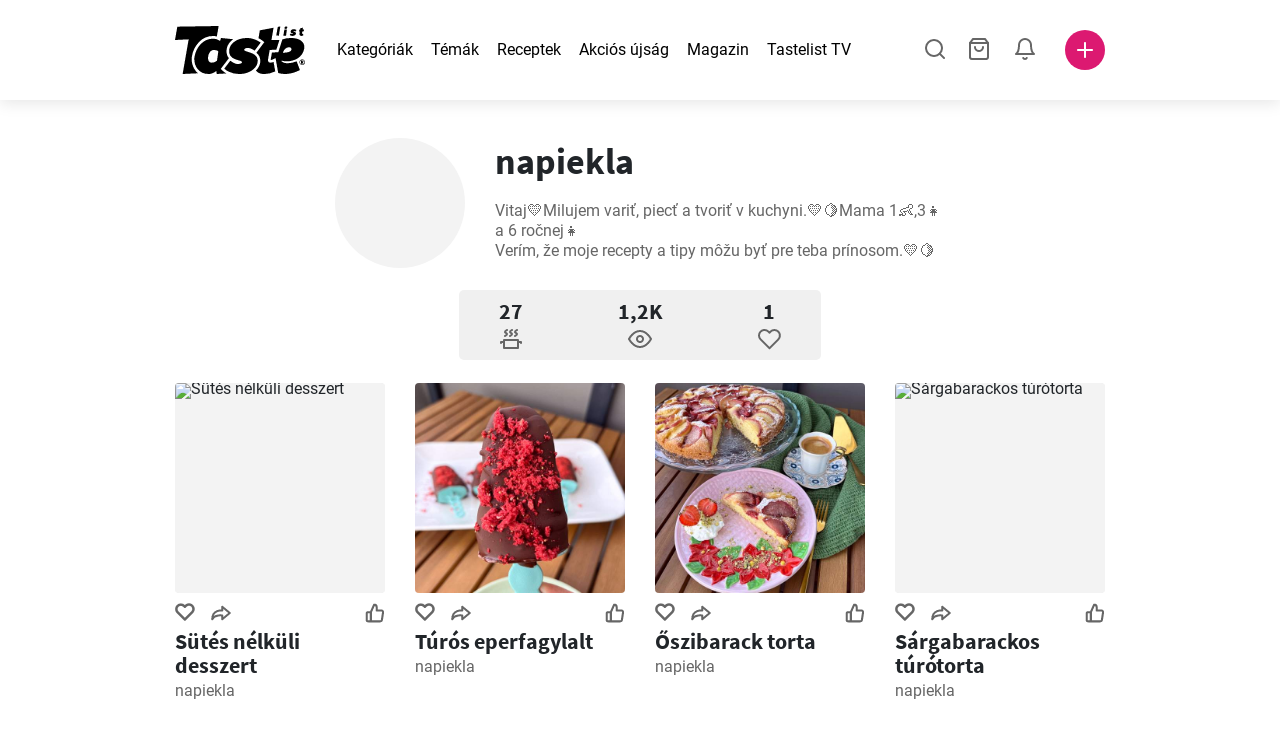

--- FILE ---
content_type: text/html; charset=utf-8
request_url: https://www.tastelist.hu/szakacs/napiekla
body_size: 93235
content:
<!doctype html>
<html data-n-head-ssr lang="hu-HU" data-n-head="%7B%22lang%22:%7B%22ssr%22:%22hu-HU%22%7D%7D">
   <head >
      <meta data-n-head="ssr" charset="UTF-8"><meta data-n-head="ssr" name="viewport" content="width=device-width, user-scalable=no, initial-scale=1.0, maximum-scale=1.0, minimum-scale=1.0"><meta data-n-head="ssr" name="X-UA-Compatible" content="ie=edge"><meta data-n-head="ssr" data-hid="description" name="description" content=""><meta data-n-head="ssr" name="format-detection" content="telephone=no"><meta data-n-head="ssr" name="apple-mobile-web-app-capable" content="yes"><meta data-n-head="ssr" name="apple-mobile-web-app-status-bar-style" content="default"><meta data-n-head="ssr" name="msapplication-TileColor" content="#FAA916"><meta data-n-head="ssr" name="theme-color" content="#FFFFFF"><meta data-n-head="ssr" property="og:type" content="website"><meta data-n-head="ssr" property="og:site_name" content="Tastelist"><meta data-n-head="ssr" name="p:domain_verify" content="9eff3f41fc754d4bd29aca53ed36021a"><meta data-n-head="ssr" name="robots" content="max-image-preview:large"><meta data-n-head="ssr" name="title" content="szakács"><meta data-n-head="ssr" name="robots" content="index, follow"><title>szakács</title><link data-n-head="ssr" rel="icon" type="image/x-icon" href="/favicon.ico"><link data-n-head="ssr" rel="icon" type="image/png" sizes="32x32" href="/favicon-32x32.png"><link data-n-head="ssr" rel="icon" type="image/png" sizes="16x16" href="/favicon-16x16.png"><link data-n-head="ssr" rel="dns-prefetch" href="https://www.googletagmanager.com"><link data-n-head="ssr" rel="preconnect" href="https://www.googletagmanager.com"><link data-n-head="ssr" rel="apple-touch-icon" sizes="180x180" href="/apple-touch-icon.png"><link data-n-head="ssr" rel="manifest" href="/site.webmanifest"><link data-n-head="ssr" rel="mask-icon" href="/safari-pinned-tab.svg" color="#DC1971"><link data-n-head="ssr" rel="canonical" href="https://www.tastelist.hu/szakacs/napiekla" data-hid="canonical"><link data-n-head="ssr" rel="next" href="https://www.tastelist.hu/szakacs/napiekla?page=2"><script data-n-head="ssr" data-hid="gtm-script">if(!window._gtm_init){window._gtm_init=1;(function(w,n,d,m,e,p){w[d]=(w[d]==1||n[d]=='yes'||n[d]==1||n[m]==1||(w[e]&&w[e][p]&&w[e][p]()))?1:0})(window,navigator,'doNotTrack','msDoNotTrack','external','msTrackingProtectionEnabled');(function(w,d,s,l,x,y){w[x]={};w._gtm_inject=function(i){if(w.doNotTrack||w[x][i])return;w[x][i]=1;w[l]=w[l]||[];w[l].push({'gtm.start':new Date().getTime(),event:'gtm.js'});var f=d.getElementsByTagName(s)[0],j=d.createElement(s);j.defer=true;j.src='https://www.googletagmanager.com/gtm.js?id='+i;f.parentNode.insertBefore(j,f);}})(window,document,'script','dataLayer','_gtm_ids','_gtm_inject')}</script><style data-vue-ssr-id="dea203dc:0 651a1374:0 92b324ce:0 2f26f2ca:0 3f68c5b6:0 62879328:0 bbb7871a:0 ea85b87e:0 74cecc19:0 4001767f:0 3d6baddd:0 8a0caf3a:0 403b7e3a:0 7a1ee3a3:0 0aac4cdc:0 49c6802c:0 dc696e68:0 24ac1f9a:0 6fb97ec9:0 91a599ae:0 45bf17fd:0 47b4b84e:0 76f2526b:0 00e04bb8:0 dbe19bd8:0">/*!
 * Bootstrap Reboot v4.6.1 (https://getbootstrap.com/)
 * Copyright 2011-2021 The Bootstrap Authors
 * Copyright 2011-2021 Twitter, Inc.
 * Licensed under MIT (https://github.com/twbs/bootstrap/blob/main/LICENSE)
 * Forked from Normalize.css, licensed MIT (https://github.com/necolas/normalize.css/blob/master/LICENSE.md)
 */.vue-advanced-cropper{direction:ltr;max-height:100%;max-width:100%;position:relative;text-align:center;-webkit-user-select:none;-moz-user-select:none;user-select:none}.vue-advanced-cropper__stretcher{max-height:100%;max-width:100%;pointer-events:none;position:relative}.vue-advanced-cropper__image{max-width:none!important;position:absolute;transform-origin:center;-webkit-user-select:none;-moz-user-select:none;user-select:none}.vue-advanced-cropper__background,.vue-advanced-cropper__foreground{background:#000;left:50%;opacity:1;position:absolute;top:50%;transform:translate(-50%,-50%)}.vue-advanced-cropper__foreground{opacity:.5}.vue-advanced-cropper__boundaries{left:50%;opacity:1;position:absolute;top:50%;transform:translate(-50%,-50%)}.vue-advanced-cropper__cropper-wrapper{height:100%;width:100%}.vue-advanced-cropper__image-wrapper{height:100%;overflow:hidden;position:absolute;width:100%}.vue-advanced-cropper__stencil-wrapper{position:absolute}*,:after,:before{box-sizing:border-box}html{-webkit-text-size-adjust:100%;-webkit-tap-highlight-color:rgba(0,0,0,0);font-family:sans-serif;line-height:1.15}article,footer,header,main,nav,section{display:block}body{background-color:#fff;color:#212529;font-family:-apple-system,BlinkMacSystemFont,"Segoe UI",Roboto,"Helvetica Neue",Arial,"Noto Sans","Liberation Sans",sans-serif,"Apple Color Emoji","Segoe UI Emoji","Segoe UI Symbol","Noto Color Emoji";font-size:1rem;font-weight:400;line-height:1.5;margin:0;text-align:left}[tabindex="-1"]:focus:not(:focus-visible){outline:0!important}hr{box-sizing:content-box;height:0;overflow:visible}h1,h2,h3,h4{margin-bottom:.5rem;margin-top:0}p{margin-top:0}address,p{margin-bottom:1rem}address{font-style:normal;line-height:inherit}ol,ul{margin-bottom:1rem;margin-top:0}ol ol,ol ul,ul ol,ul ul{margin-bottom:0}blockquote{margin:0 0 1rem}b,strong{font-weight:bolder}small{font-size:80%}a{background-color:transparent;color:#007bff;-webkit-text-decoration:none;text-decoration:none}a:hover{color:#0056b3;-webkit-text-decoration:underline;text-decoration:underline}a:not([href]):not([class]),a:not([href]):not([class]):hover{color:inherit;-webkit-text-decoration:none;text-decoration:none}img{border-style:none}img,svg{vertical-align:middle}svg{overflow:hidden}table{border-collapse:collapse}label{display:inline-block;margin-bottom:.5rem}button{border-radius:0}button:focus:not(:focus-visible){outline:0}button,input,textarea{font-family:inherit;font-size:inherit;line-height:inherit;margin:0}button,input{overflow:visible}button{text-transform:none}[type=button],[type=reset],button{-webkit-appearance:button}[type=button]:not(:disabled),[type=reset]:not(:disabled),button:not(:disabled){cursor:pointer}[type=button]::-moz-focus-inner,[type=reset]::-moz-focus-inner,button::-moz-focus-inner{border-style:none;padding:0}input[type=checkbox]{box-sizing:border-box;padding:0}textarea{overflow:auto;resize:vertical}progress{vertical-align:baseline}[type=number]::-webkit-inner-spin-button,[type=number]::-webkit-outer-spin-button{height:auto}[type=search]{-webkit-appearance:none;outline-offset:-2px}[type=search]::-webkit-search-decoration{-webkit-appearance:none}output{display:inline-block}template{display:none}[hidden]{display:none!important}/*!
 * Bootstrap Grid v4.6.1 (https://getbootstrap.com/)
 * Copyright 2011-2021 The Bootstrap Authors
 * Copyright 2011-2021 Twitter, Inc.
 * Licensed under MIT (https://github.com/twbs/bootstrap/blob/main/LICENSE)
 */html{-ms-overflow-style:scrollbar;box-sizing:border-box}*,:after,:before{box-sizing:inherit}.container,.container-md,.container-sm{margin-left:auto;margin-right:auto;padding-left:15px;padding-right:15px;width:100%}@media(min-width:320px){.container{max-width:520px}}@media(min-width:590px){.container,.container-sm{max-width:560px}}@media(min-width:760px){.container,.container-md,.container-sm{max-width:730px}}@media(min-width:992px){.container,.container-md,.container-sm{max-width:960px}}@media(min-width:1300px){.container,.container-md,.container-sm{max-width:1170px}}.row{display:flex;flex-wrap:wrap;margin-left:-15px;margin-right:-15px}.col,.col-1,.col-10,.col-11,.col-12,.col-3,.col-4,.col-6,.col-8,.col-lg-10,.col-lg-12,.col-lg-2,.col-lg-3,.col-lg-4,.col-lg-5,.col-lg-6,.col-lg-8,.col-lg-9,.col-md-10,.col-md-3,.col-md-4,.col-md-5,.col-md-6,.col-md-7,.col-md-8,.col-md-9,.col-sm-10,.col-sm-12,.col-sm-6,.col-sm-8,.col-xl-2,.col-xl-4,.col-xl-6,.col-xl-8,.col-xs-12,.col-xs-4,.col-xs-6,.col-xs-8{padding-left:15px;padding-right:15px;position:relative;width:100%}.col{flex-basis:0;flex-grow:1;max-width:100%}.col-1{flex:0 0 8.33333333%;max-width:8.33333333%}.col-3{flex:0 0 25%;max-width:25%}.col-4{flex:0 0 33.33333333%;max-width:33.33333333%}.col-6{flex:0 0 50%;max-width:50%}.col-8{flex:0 0 66.66666667%;max-width:66.66666667%}.col-10{flex:0 0 83.33333333%;max-width:83.33333333%}.col-11{flex:0 0 91.66666667%;max-width:91.66666667%}.col-12{flex:0 0 100%;max-width:100%}@media(min-width:320px){.col-xs-4{flex:0 0 33.33333333%;max-width:33.33333333%}.col-xs-6{flex:0 0 50%;max-width:50%}.col-xs-8{flex:0 0 66.66666667%;max-width:66.66666667%}.col-xs-12{flex:0 0 100%;max-width:100%}.offset-xs-2{margin-left:16.66666667%}}@media(min-width:590px){.col-sm-6{flex:0 0 50%;max-width:50%}.col-sm-8{flex:0 0 66.66666667%;max-width:66.66666667%}.col-sm-10{flex:0 0 83.33333333%;max-width:83.33333333%}.col-sm-12{flex:0 0 100%;max-width:100%}.offset-sm-1{margin-left:8.33333333%}.offset-sm-2{margin-left:16.66666667%}}@media(min-width:760px){.col-md-3{flex:0 0 25%;max-width:25%}.col-md-4{flex:0 0 33.33333333%;max-width:33.33333333%}.col-md-5{flex:0 0 41.66666667%;max-width:41.66666667%}.col-md-6{flex:0 0 50%;max-width:50%}.col-md-7{flex:0 0 58.33333333%;max-width:58.33333333%}.col-md-8{flex:0 0 66.66666667%;max-width:66.66666667%}.col-md-9{flex:0 0 75%;max-width:75%}.col-md-10{flex:0 0 83.33333333%;max-width:83.33333333%}.offset-md-0{margin-left:0}.offset-md-1{margin-left:8.33333333%}.offset-md-2{margin-left:16.66666667%}.offset-md-3{margin-left:25%}}@media(min-width:992px){.col-lg-2{flex:0 0 16.66666667%;max-width:16.66666667%}.col-lg-3{flex:0 0 25%;max-width:25%}.col-lg-4{flex:0 0 33.33333333%;max-width:33.33333333%}.col-lg-5{flex:0 0 41.66666667%;max-width:41.66666667%}.col-lg-6{flex:0 0 50%;max-width:50%}.col-lg-8{flex:0 0 66.66666667%;max-width:66.66666667%}.col-lg-9{flex:0 0 75%;max-width:75%}.col-lg-10{flex:0 0 83.33333333%;max-width:83.33333333%}.col-lg-12{flex:0 0 100%;max-width:100%}.offset-lg-1{margin-left:8.33333333%}.offset-lg-2{margin-left:16.66666667%}.offset-lg-3{margin-left:25%}}@media(min-width:1300px){.col-xl-2{flex:0 0 16.66666667%;max-width:16.66666667%}.col-xl-4{flex:0 0 33.33333333%;max-width:33.33333333%}.col-xl-6{flex:0 0 50%;max-width:50%}.col-xl-8{flex:0 0 66.66666667%;max-width:66.66666667%}.offset-xl-4{margin-left:33.33333333%}}.d-none{display:none!important}.d-block{display:block!important}.d-flex{display:flex!important}.d-inline-flex{display:inline-flex!important}@media(min-width:320px){.d-xs-none{display:none!important}}@media(min-width:590px){.d-sm-none{display:none!important}.d-sm-inline-block{display:inline-block!important}.d-sm-block{display:block!important}.d-sm-flex{display:flex!important}}@media(min-width:760px){.d-md-none{display:none!important}.d-md-block{display:block!important}}@media(min-width:992px){.d-lg-none{display:none!important}.d-lg-block{display:block!important}.d-lg-flex{display:flex!important}}@media(min-width:1300px){.d-xl-none{display:none!important}.d-xl-block{display:block!important}}.flex-column{flex-direction:column!important}.justify-content-center{justify-content:center!important}.justify-content-between{justify-content:space-between!important}.align-items-center{align-items:center!important}.align-self-center{align-self:center!important}.mx-0{margin-right:0!important}.mb-0{margin-bottom:0!important}.mx-0{margin-left:0!important}.mt-1{margin-top:.25rem!important}.mb-1{margin-bottom:.25rem!important}.mt-2{margin-top:.5rem!important}.mb-2{margin-bottom:.5rem!important}.mt-3{margin-top:1rem!important}.mb-3{margin-bottom:1rem!important}.mt-4,.my-4{margin-top:1.5rem!important}.mb-4,.my-4{margin-bottom:1.5rem!important}.mt-5{margin-top:3rem!important}.mb-5{margin-bottom:3rem!important}.pt-0{padding-top:0!important}.pr-0,.px-0{padding-right:0!important}.pl-0,.px-0{padding-left:0!important}.px-1{padding-left:.25rem!important;padding-right:.25rem!important}.mt-auto,.my-auto{margin-top:auto!important}.mx-auto{margin-right:auto!important}.my-auto{margin-bottom:auto!important}.ml-auto,.mx-auto{margin-left:auto!important}@media(min-width:320px){.mt-xs-4{margin-top:1.5rem!important}.pl-xs-0{padding-left:0!important}}@media(min-width:760px){.mt-md-0{margin-top:0!important}.mb-md-0{margin-bottom:0!important}}.text-left{text-align:left!important}.text-center{text-align:center!important}.text-info{color:#17a2b8!important}a.text-info:focus,a.text-info:hover{color:#0f6674!important}.position-relative{position:relative!important}.w-100{width:100%!important}.h-100{height:100%!important}@media(max-width:760px){.row,.row>.col,.row>[class*=col-]{padding-left:7.5px;padding-right:7.5px}}body,html{min-height:100vh;position:relative;width:100vw}body{-webkit-print-color-adjust:exact!important;print-color-adjust:exact!important;touch-action:pan-y}html{overflow-x:hidden}body{font-size:16px}h1,h2,h3,h4{font-family:"Source Sans Pro",sans-serif}h1{font-size:22px}@media(min-width:992px){h1{font-size:36px}}h2{font-size:18px}@media(min-width:992px){h2{font-size:22px}}h3{font-size:16px}@media(min-width:992px){h3{font-size:18px}}h4{font-size:14px}@media(min-width:992px){h4{font-size:16px}}.small{font-size:12px}@font-face{font-display:swap;font-family:"Roboto";font-style:normal;font-weight:400;src:local(""),url(/fonts/roboto-v20-latin-ext_latin-regular.woff2) format("woff2"),url(/fonts/roboto-v20-latin-ext_latin-regular.woff) format("woff")}@font-face{font-display:swap;font-family:"Roboto";font-style:normal;font-weight:700;src:local(""),url(/fonts/roboto-v20-latin-ext_latin-700.woff2) format("woff2"),url(/fonts/roboto-v20-latin-ext_latin-700.woff) format("woff")}@font-face{font-display:swap;font-family:"Source Sans Pro";font-style:normal;font-weight:400;src:local(""),url(/fonts/source-sans-pro-v14-latin-ext_latin-regular.woff2) format("woff2"),url(/fonts/source-sans-pro-v14-latin-ext_latin-regular.woff) format("woff")}@font-face{font-display:swap;font-family:"Source Sans Pro";font-style:normal;font-weight:700;src:local(""),url(/fonts/source-sans-pro-v14-latin-ext_latin-700.woff2) format("woff2"),url(/fonts/source-sans-pro-v14-latin-ext_latin-700.woff) format("woff")}html.modal-open,html.spinner-open{max-height:100vh;overflow-y:hidden!important}#app{-webkit-font-smoothing:antialiased;-moz-osx-font-smoothing:grayscale;font-family:"Roboto",sans-serif}#router-view{min-height:calc(100vh - 52px)}@media(min-width:992px){#router-view{min-height:calc(100vh - 100px)}}button,input,textarea{border:none;outline:none}button{background:none;padding:0}.fade-enter-active,.fade-leave-active{transition:opacity .3s ease-out}.fade-enter,.fade-leave-to{opacity:0}.fade-fast-enter-active,.fade-fast-leave-active{transition:opacity .15s ease-out}.fade-fast-enter,.fade-fast-leave-to{opacity:0}.fade-slow-enter-active,.fade-slow-leave-active{transition:opacity .6s ease-in-out}.fade-slow-enter,.fade-slow-leave-to{opacity:0}.slide-down-enter-active,.slide-down-leave-active{transition:transform .2s ease-out}.slide-down-enter,.slide-down-leave-to{transform:translateY(-100%)}@media print{@page{size:A4 portrait;margin:5mm}body,html{height:297mm;width:210mm}#router-view{padding-top:30px}.container{max-width:100%}}
header[data-v-5e232a4b]{background:#fff;box-shadow:0 3px 15px rgba(0,0,0,.1);height:52px;left:0;position:sticky;top:0;width:100vw;z-index:99}header.no-shadow[data-v-5e232a4b]{box-shadow:none}@media(min-width:760px){header.no-shadow[data-v-5e232a4b]{box-shadow:0 3px 15px rgba(0,0,0,.1)}}header>.container[data-v-5e232a4b]{position:relative}@media(min-width:992px){header[data-v-5e232a4b]{height:100px}}#header-logo-wrapper[data-v-5e232a4b]{display:inline-block;margin-right:32px}@media(min-width:992px){#header-logo-wrapper:hover svg[data-v-5e232a4b]{fill:#dc1971}}#header-logo-wrapper svg[data-v-5e232a4b]{height:auto;width:80px}@media(min-width:992px){#header-logo-wrapper svg[data-v-5e232a4b]{transition:fill .3s ease-out;width:130px}}nav ul[data-v-5e232a4b]{list-style:none;margin:0;padding:0}.header-nav[data-v-5e232a4b]{display:none}.header-nav ul[data-v-5e232a4b]{display:flex;flex-flow:row nowrap;justify-content:space-between}.header-nav li[data-v-5e232a4b]:not(:last-child){margin-right:18px}.header-nav a[data-v-5e232a4b],.header-nav button[data-v-5e232a4b]{color:#000;display:inline-block;font-size:16px;height:20px;line-height:20px;-webkit-text-decoration:none;text-decoration:none;white-space:nowrap}@media(min-width:992px){.header-nav a[data-v-5e232a4b],.header-nav button[data-v-5e232a4b]{border-bottom:1px solid transparent;transition:border-bottom .15s ease-out}.header-nav a[data-v-5e232a4b]:hover,.header-nav button[data-v-5e232a4b]:hover{border-bottom:1px solid #000}}.header-nav a.seasonal[data-v-5e232a4b],.header-nav button.seasonal[data-v-5e232a4b]{color:var(--static-page-menu-item-color)}@media(min-width:992px){.header-nav a.seasonal[data-v-5e232a4b],.header-nav button.seasonal[data-v-5e232a4b]{border-bottom:1px solid transparent;transition:border-bottom .15s ease-out}.header-nav a.seasonal[data-v-5e232a4b]:hover,.header-nav button.seasonal[data-v-5e232a4b]:hover{border-bottom:1px solid var(--static-page-menu-item-color)}.header-nav[data-v-5e232a4b]{display:inline-block}}#login-button[data-v-5e232a4b],#notifications-button[data-v-5e232a4b],#search-button[data-v-5e232a4b],#shopping-list-button[data-v-5e232a4b]{align-items:center;display:inline-flex;justify-content:center}#notifications-button[data-v-5e232a4b],#search-button[data-v-5e232a4b],#shopping-list-button[data-v-5e232a4b]{bottom:1px;margin-right:22px;position:relative}#notifications-button-mobile[data-v-5e232a4b],#shopping-list-button[data-v-5e232a4b],#shopping-list-button-mobile[data-v-5e232a4b]{position:relative}.open-shopping-list-button>*[data-v-5e232a4b]{pointer-events:none}#login-button svg[data-v-5e232a4b]{position:relative}@media(min-width:992px){#login-button svg[data-v-5e232a4b]{bottom:1px;margin-right:12px;width:24px}}#avatar[data-v-5e232a4b]{cursor:pointer;overflow:hidden}#avatar[data-v-5e232a4b],.add-recipe-desktop-simple[data-v-5e232a4b]{border-radius:50%;height:40px;width:40px}.add-recipe-desktop-simple[data-v-5e232a4b]{background:#dc1971;margin-left:6px;position:relative}.add-recipe-desktop-simple svg[data-v-5e232a4b]{left:50%;position:absolute;top:50%;transform:translate(-50%,-50%)}.add-recipe-desktop-simple svg path[data-v-5e232a4b]{fill:#fff}.add-recipe-desktop-simple.logged[data-v-5e232a4b]{margin-left:14px}.add-recipe-desktop[data-v-5e232a4b]{margin-left:18px}#header-right-container[data-v-5e232a4b]{align-items:center;display:inline-flex;margin-left:auto;position:relative}#header-search-container[data-v-5e232a4b]{align-items:center;display:none;flex-flow:row nowrap;justify-content:flex-end;margin-left:auto}@media(min-width:992px){#header-search-container[data-v-5e232a4b]{display:inline-flex}}#header-mobile-toolbar[data-v-5e232a4b]{display:inline-block;height:20px;margin-left:auto}#header-mobile-toolbar button[data-v-5e232a4b]{align-items:center;display:inline-flex;height:20px;justify-content:center}#header-mobile-toolbar ul[data-v-5e232a4b]{display:flex;flex-flow:row nowrap;height:20px;justify-content:flex-end}#header-mobile-toolbar li[data-v-5e232a4b]{line-height:20px}#header-mobile-toolbar li[data-v-5e232a4b]:not(:last-child){margin-right:20px}#header-mobile-toolbar svg[data-v-5e232a4b]{fill:none;stroke:#dc1971;stroke-width:2px;cursor:pointer}#header-mobile-toolbar svg line[data-v-5e232a4b],#header-mobile-toolbar svg path[data-v-5e232a4b]{fill:none;stroke:#666;stroke-linecap:round;stroke-linejoin:round;stroke-width:2px}#header-mobile-toolbar svg.mobile-toolbar-icon[data-v-5e232a4b]{height:20px;width:20px}#header-mobile-toolbar #mobile-menu-icon[data-v-5e232a4b]{stroke:#000}#header-mobile-toolbar #mobile-avatar-image[data-v-5e232a4b]{border-radius:50%;cursor:pointer;display:inline-block;height:20px;overflow:hidden;width:20px}#header-mobile-toolbar #mobile-avatar-image[data-v-5e232a4b] div{height:100%}#header-mobile-toolbar #mobile-avatar-image[data-v-5e232a4b] img{left:0;position:absolute;top:0}@media(min-width:992px){#header-mobile-toolbar[data-v-5e232a4b]{display:none}}#user-menu[data-v-5e232a4b]{background:#fff;border-radius:4px;box-shadow:0 0 15px rgba(0,0,0,.2);left:-22px;outline:none;padding:8px 0;position:absolute;top:32px;z-index:100}@media(min-width:590px){#user-menu[data-v-5e232a4b]{left:50px}}@media(min-width:760px){#user-menu[data-v-5e232a4b]{left:18px}}@media(min-width:992px){#user-menu[data-v-5e232a4b]{left:74px;top:52px}}#user-menu ul[data-v-5e232a4b]{display:flex;flex-flow:column nowrap;width:160px}#user-menu li[data-v-5e232a4b]{background-color:#fff;cursor:pointer;line-height:1;margin:0;padding:10px 0 8px 13px;transition:background-color .15s ease-out;-webkit-user-select:none;-moz-user-select:none;user-select:none;width:100%}#user-menu li[data-v-5e232a4b]:last-child{color:#dc1971}@media(min-width:992px){#user-menu li[data-v-5e232a4b]:hover{background-color:#f0f0f0}}#user-menu[data-v-5e232a4b]:after{border-bottom:5px solid #fff;border-left:5px solid transparent;border-right:5px solid transparent;content:"";display:inline-block;height:0;left:70%;position:absolute;top:-5px;transform:translateX(-50%);width:0}@media(min-width:590px){#user-menu[data-v-5e232a4b]:after{left:50%}}@media(min-width:760px){#user-menu[data-v-5e232a4b]:after{left:calc(50% + 32px)}}@media(min-width:992px){#user-menu[data-v-5e232a4b]:after{left:50%}}.notifications-icon line[data-v-5e232a4b],.notifications-icon path[data-v-5e232a4b],.search-icon line[data-v-5e232a4b],.search-icon path[data-v-5e232a4b],.shopping-list-icon line[data-v-5e232a4b],.shopping-list-icon path[data-v-5e232a4b],.user-icon line[data-v-5e232a4b],.user-icon path[data-v-5e232a4b]{fill:none;stroke:#666;stroke-linecap:round;stroke-linejoin:round;stroke-width:2px}.icon-count-circle[data-v-5e232a4b]{background:#dc1971;border:2px solid #fff;border-radius:50%;display:inline-block;height:12px;position:absolute;right:-3px;top:-7px;width:12px}.icon-count-circle.with-text[data-v-5e232a4b]{align-items:center;border-radius:16px;display:inline-flex;height:20px;justify-content:center;line-height:16px;right:-6px;top:-10px;width:20px}.icon-count-circle.with-text span[data-v-5e232a4b]{color:#fff;font-size:12px}.icon-count-circle.with-text.plus[data-v-5e232a4b]{padding:0 5px;right:-12px;width:auto}@media(min-width:992px){.icon-count-circle[data-v-5e232a4b]{top:-5px}.icon-count-circle.with-text[data-v-5e232a4b]{top:-8px}}.shopping-list-circle[data-v-5e232a4b]{background:#dc1971;border:2px solid #fff;border-radius:50%;display:inline-block;height:12px;position:absolute;right:-4px;top:-4px;width:12px}.popup-buttons-row[data-v-5e232a4b]{display:flex;flex-flow:row nowrap;justify-content:space-between;margin-top:36px}.popup-buttons-row button[data-v-5e232a4b]:first-child{margin-right:15px}@media print{header[data-v-5e232a4b]{display:none}}header.simple-version>.container[data-v-5e232a4b]{justify-content:center!important}header.simple-version #header-right-container[data-v-5e232a4b],header.simple-version .header-nav[data-v-5e232a4b]{display:none!important}header.simple-version #header-logo-wrapper[data-v-5e232a4b]{margin:0!important}
a[data-v-c477ad4a],button[data-v-c477ad4a]{align-items:center;border:none;border-radius:4px;color:#fff;display:inline-flex;font-size:14px;height:40px;justify-content:center;letter-spacing:.7px;line-height:40px;margin:0;max-width:330px;outline:none;padding:0 26px;position:relative;text-align:center;-webkit-text-decoration:none;text-decoration:none;transition:background-color .3s ease-out;white-space:nowrap;width:auto}a.bordered[data-v-c477ad4a],button.bordered[data-v-c477ad4a]{line-height:36px}a img[data-v-c477ad4a],button img[data-v-c477ad4a]{height:22px;margin-right:10px}a.bordered[data-v-c477ad4a],button.bordered[data-v-c477ad4a]{transition:background-color .3s ease-out,color .3s ease-out,border-color .3s ease-out}a[data-v-c477ad4a]:focus,a[data-v-c477ad4a]:hover,button[data-v-c477ad4a]:focus,button[data-v-c477ad4a]:hover{color:#fff;-webkit-text-decoration:none;text-decoration:none}button[data-v-c477ad4a]:focus{outline:none}.full-width[data-v-c477ad4a]{width:100%}.pink[data-v-c477ad4a]{background-color:#dc1971;font-family:"Roboto",sans-serif;font-size:14px}.pink[data-v-c477ad4a]:disabled{background-color:#e0e0e0;color:#fff}.pink.bordered[data-v-c477ad4a]{background-color:transparent;border:1px solid #dc1971;color:#dc1971}.pink.bordered[data-v-c477ad4a]:disabled{background-color:none;border:1px solid #e0e0e0;color:#e0e0e0}@media(min-width:992px){.pink[data-v-c477ad4a]:not(:disabled):focus,.pink[data-v-c477ad4a]:not(:disabled):hover{background-color:#c60d60}.pink:not(:disabled).bordered[data-v-c477ad4a]:focus,.pink:not(:disabled).bordered[data-v-c477ad4a]:hover{border-color:#c60d60;color:#fff}}.white[data-v-c477ad4a]{background-color:#fff;font-family:"Roboto",sans-serif;font-size:14px}.white[data-v-c477ad4a]:disabled{background-color:#e0e0e0;color:#fff}.white.bordered[data-v-c477ad4a]{background-color:transparent;border:1px solid #fff;color:#fff}.white.bordered[data-v-c477ad4a]:disabled{background-color:none;border:1px solid #e0e0e0;color:#e0e0e0}@media(min-width:992px){.white[data-v-c477ad4a]:not(:disabled):focus,.white[data-v-c477ad4a]:not(:disabled):hover{background-color:#000}.white:not(:disabled).bordered[data-v-c477ad4a]:focus,.white:not(:disabled).bordered[data-v-c477ad4a]:hover{border-color:#000;color:#fff}}.white.bordered[data-v-c477ad4a]:hover{border-color:#fff!important}.premiumwhite[data-v-c477ad4a]{background-color:#fff;color:#dc1971;font-family:"Roboto",sans-serif;font-size:14px}.premiumwhite[data-v-c477ad4a]:disabled{background-color:#e0e0e0;color:#fff}.premiumwhite.bordered[data-v-c477ad4a]{background-color:transparent;border:1px solid #fff;color:#fff}.premiumwhite.bordered[data-v-c477ad4a]:disabled{background-color:none;border:1px solid #e0e0e0;color:#e0e0e0}@media(min-width:992px){.premiumwhite[data-v-c477ad4a]:not(:disabled):focus,.premiumwhite[data-v-c477ad4a]:not(:disabled):hover{background-color:#fff}.premiumwhite:not(:disabled).bordered[data-v-c477ad4a]:focus,.premiumwhite:not(:disabled).bordered[data-v-c477ad4a]:hover{border-color:#fff;color:#fff}}.premiumwhite[data-v-c477ad4a]:focus,.premiumwhite[data-v-c477ad4a]:hover{color:#dc1971;-webkit-text-decoration:none;text-decoration:none}.grey[data-v-c477ad4a]{background-color:#666;font-family:"Roboto",sans-serif;font-size:14px}.grey[data-v-c477ad4a]:disabled{background-color:#e0e0e0;color:#fff}.grey.bordered[data-v-c477ad4a]{background-color:transparent;border:1px solid #666;color:#666}.grey.bordered[data-v-c477ad4a]:disabled{background-color:none;border:1px solid #e0e0e0;color:#e0e0e0}@media(min-width:992px){.grey[data-v-c477ad4a]:not(:disabled):focus,.grey[data-v-c477ad4a]:not(:disabled):hover{background-color:#525252}.grey:not(:disabled).bordered[data-v-c477ad4a]:focus,.grey:not(:disabled).bordered[data-v-c477ad4a]:hover{border-color:#525252;color:#fff}}.facebook[data-v-c477ad4a]{background-color:#3b5998;font-family:"Source Sans Pro",sans-serif;font-size:16px}.facebook[data-v-c477ad4a]:disabled{background-color:#e0e0e0;color:#fff}.facebook.bordered[data-v-c477ad4a]{background-color:transparent;border:1px solid #3b5998;color:#3b5998}.facebook.bordered[data-v-c477ad4a]:disabled{background-color:none;border:1px solid #e0e0e0;color:#e0e0e0}@media(min-width:992px){.facebook[data-v-c477ad4a]:not(:disabled):focus,.facebook[data-v-c477ad4a]:not(:disabled):hover{background-color:#30487b}.facebook:not(:disabled).bordered[data-v-c477ad4a]:focus,.facebook:not(:disabled).bordered[data-v-c477ad4a]:hover{border-color:#30487b;color:#fff}}.facebook img[data-v-c477ad4a]{left:32px}.google[data-v-c477ad4a]{background-color:#818181;font-family:"Source Sans Pro",sans-serif;font-size:16px}.google[data-v-c477ad4a]:disabled{background-color:#e0e0e0;color:#fff}.google.bordered[data-v-c477ad4a]{background-color:#fff;border:1px solid #818181;color:#818181}.google.bordered[data-v-c477ad4a]:disabled{background-color:none;border:1px solid #e0e0e0;color:#e0e0e0}@media(min-width:992px){.google[data-v-c477ad4a]:not(:disabled):focus,.google[data-v-c477ad4a]:not(:disabled):hover{background-color:#818181}.google:not(:disabled).bordered[data-v-c477ad4a]:focus,.google:not(:disabled).bordered[data-v-c477ad4a]:hover{border-color:#818181;color:#fff}}.google img[data-v-c477ad4a]{transition:filter .3s ease-out}.google:focus img[data-v-c477ad4a],.google:hover img[data-v-c477ad4a]{filter:brightness(0) invert(1)}
#notifications-list[data-v-3c71193f]{background:#fff;box-shadow:0 0 15px rgba(0,0,0,.2);display:flex;flex-direction:column;height:100%;left:0;outline:none;padding:18px 0 0;position:fixed;top:0;width:100vw;z-index:100}@media(min-width:590px){#notifications-list[data-v-3c71193f]{--max-height:calc(100vh - 52px);border-radius:4px;height:auto;left:-166px;max-height:min(588px,calc(100vh - 52px));max-height:min(588px,var(--max-height));padding:18px 0 0;position:absolute;top:32px;width:360px}}@media(min-width:760px){#notifications-list[data-v-3c71193f]{--max-height:calc(100vh - 100px);left:-190px}}@media(min-width:992px){#notifications-list[data-v-3c71193f]{left:-80px;top:52px}}#notifications-list[data-v-3c71193f]:after{border-bottom:5px solid #fff;border-left:5px solid transparent;border-right:5px solid transparent;content:"";display:none;height:0;position:absolute;top:-5px;transform:translateX(-50%);width:0}@media(min-width:590px){#notifications-list[data-v-3c71193f]:after{display:inline-block;left:calc(50% + 76px)}}@media(min-width:760px){#notifications-list[data-v-3c71193f]:after{left:calc(50% + 100px)}}@media(min-width:992px){#notifications-list[data-v-3c71193f]:after{left:50%}}.notifications-list-header[data-v-3c71193f]{margin-bottom:8px;padding:0 14px;position:relative}.notifications-list-header .notifications-list-heading[data-v-3c71193f]{display:block;font-family:"Source Sans Pro",sans-serif;font-size:22px;line-height:24px;margin:0;text-align:center;white-space:nowrap}.notifications-list-header .notifications-list-header-close-button[data-v-3c71193f]{position:absolute;right:14px;top:50%;transform:translateY(-50%)}@media(min-width:590px){.notifications-list-header .notifications-list-header-close-button[data-v-3c71193f]{display:none}}.empty-notifications-list-container[data-v-3c71193f]{padding:52px 0 78px}.empty-notifications-list-container .empty-notifications-list-icon[data-v-3c71193f]{align-items:center;background:#f0f0f0;border-radius:50%;display:flex;height:132px;justify-content:center;margin:0 auto;width:132px}.empty-notifications-list-container .empty-notifications-list-icon svg[data-v-3c71193f]{fill:none;stroke:#666;stroke-linecap:round;stroke-linejoin:round;stroke-width:2px;height:auto;width:64px}.empty-notifications-list-container p[data-v-3c71193f]{color:#666;margin-top:19px;text-align:center}.sections-wrapper[data-v-3c71193f]{-ms-overflow-style:none;border-radius:0 0 4px 4px;margin-top:4px;overflow-y:scroll;scrollbar-width:none}.sections-wrapper[data-v-3c71193f]::-webkit-scrollbar{display:none}section[data-v-3c71193f]{padding:8px 14px 0}section ul[data-v-3c71193f]{list-style-type:none;margin:0;padding:0}section.read[data-v-3c71193f]{background:#f0f0f0}section[data-v-3c71193f]:last-child{padding-bottom:8px}.section-header[data-v-3c71193f]{align-items:baseline;display:flex;flex-flow:row nowrap;justify-content:space-between;line-height:20px;margin-bottom:4px}.section-header button[data-v-3c71193f]{color:#dc1971;font-size:12px;-webkit-text-decoration:underline;text-decoration:underline}.section-heading[data-v-3c71193f]{display:block;font-family:"Source Sans Pro",sans-serif;font-size:18px;line-height:20px}.cookie-star-banner[data-v-3c71193f]{border-top:1px solid #e0e0e0;padding:8px 0}.cookie-star-banner a[data-v-3c71193f]{-webkit-text-decoration:none;text-decoration:none}.cookie-star-banner-inner[data-v-3c71193f]{align-items:center;background:#f0f0f0;border-radius:4px;display:flex;height:80px;justify-content:flex-start;overflow:hidden;position:relative}.cookie-star-banner-inner img[data-v-3c71193f]{bottom:0;left:0;pointer-events:none;position:absolute;-webkit-user-select:none;-moz-user-select:none;user-select:none;width:140px}.cookie-star-banner-inner p[data-v-3c71193f]{color:#000;font-size:12px;font-weight:700;line-height:14px;margin:0;padding-left:140px;padding-right:16px}
#author[data-v-18c29792]{padding-bottom:22px}@media(min-width:590px){#author[data-v-18c29792]{padding-bottom:44px}}.author-recipes-grid[data-v-18c29792]{margin-top:20px}@media(min-width:590px){.author-recipes-grid[data-v-18c29792]{margin-top:23px}}
.author-info-header[data-v-804e7e52]{padding-top:13px}@media(min-width:590px){.author-info-header[data-v-804e7e52]{padding-top:38px}}.author-info-container[data-v-804e7e52]{margin-bottom:12px}@media(min-width:590px){.author-info-container[data-v-804e7e52]{margin-bottom:22px}}.author-image-wrapper[data-v-804e7e52]{background:#f3f3f3;border-radius:50%;overflow:hidden;padding-top:100%;position:relative;width:100%}.author-image-wrapper[data-v-804e7e52] img{border-radius:50%;left:0;overflow:hidden;position:absolute;top:0}.author-image[data-v-804e7e52]{visibility:hidden}.author-image.image-loaded[data-v-804e7e52]{visibility:visible}.author-header[data-v-804e7e52]{margin-bottom:10px}@media(min-width:760px){.author-header[data-v-804e7e52]{align-items:center;display:flex;flex-flow:row wrap;justify-content:space-between}}.author-name-container[data-v-804e7e52]{align-items:center;display:flex;flex-flow:row nowrap;justify-content:flex-start;margin-bottom:10px}.author-name-container h1[data-v-804e7e52],.author-name-container h2[data-v-804e7e52]{font-size:18px;line-height:20px;margin:0}@media(min-width:590px){.author-name-container h1[data-v-804e7e52],.author-name-container h2[data-v-804e7e52]{font-size:36px;line-height:48px}}.author-name-container .author-premium-icon[data-v-804e7e52]{margin-left:8px}@media(min-width:590px){.author-name-container .author-premium-icon[data-v-804e7e52]{position:relative;top:2px}}@media(min-width:760px){.author-name-container[data-v-804e7e52]{margin-bottom:5px;margin-right:12px}}.action-button[data-v-804e7e52]{padding:0 49px}@media(min-width:760px){.action-button[data-v-804e7e52]{margin-bottom:5px}}.author-description[data-v-804e7e52]{margin-bottom:12px}@media(min-width:590px){.author-description[data-v-804e7e52]{margin-bottom:0}}.author-description a[data-v-804e7e52],.author-description p[data-v-804e7e52]{font-size:12px;line-height:14px}@media(min-width:590px){.author-description a[data-v-804e7e52],.author-description p[data-v-804e7e52]{font-size:16px;line-height:20px}}.author-description p[data-v-804e7e52]{color:#666;margin:0 0 4px;white-space:pre-wrap}@media(min-width:590px){.author-description p[data-v-804e7e52]{margin:0 0 2px}}.author-description a[data-v-804e7e52]{color:#dc1971;-webkit-text-decoration:none;text-decoration:none}@media(min-width:992px){.author-description a[data-v-804e7e52]{border-bottom:1px solid transparent;transition:border-bottom .15s ease-out}.author-description a[data-v-804e7e52]:hover{border-bottom:1px solid #dc1971}}.author-social-links[data-v-804e7e52]{align-items:flex-start;display:flex;flex-flow:column nowrap;margin-top:12px}.author-social-link[data-v-804e7e52]:not(:last-child){margin-bottom:8px}
.image-placeholder[data-v-6d8d98f4]{background:#f3f3f3;height:100%;left:0;position:absolute;top:0;width:100%;z-index:-1}img[data-v-6d8d98f4]{height:100%;-o-object-fit:cover;object-fit:cover;opacity:0;width:100%}img.loaded[data-v-6d8d98f4]{opacity:1}.lazy-image[data-v-6d8d98f4]{transition:opacity .35s ease-out}.window-loading .lazy-image[data-v-6d8d98f4]{transition:none}.adapt-to-ratio[data-v-6d8d98f4]{overflow:hidden;position:relative}.adapt-to-ratio img[data-v-6d8d98f4]{left:0;position:absolute;top:0}
.author-info-box-main-wrapper.general[data-v-6ebe3c1f]{background:#f0f0f0}.author-info-box-main-wrapper.premium[data-v-6ebe3c1f]{background:#dc1971;color:#fff}@media(min-width:590px){.author-info-box-main-wrapper[data-v-6ebe3c1f]{border-radius:5px;margin:0 auto;max-width:362px}}.author-info-box[data-v-6ebe3c1f]{align-items:center;display:flex;flex-flow:row nowrap;height:70px;justify-content:space-between}@media(min-width:590px){.author-info-box[data-v-6ebe3c1f]{padding:0 40px}}.author-info-box-item[data-v-6ebe3c1f]{align-items:center;display:flex;flex-flow:column nowrap;justify-content:center;width:33%}@media(min-width:590px){.author-info-box-item[data-v-6ebe3c1f]{width:auto}}.box-item-count[data-v-6ebe3c1f]{font-family:"Source Sans Pro",sans-serif;font-size:22px;font-weight:700;line-height:24px}.recipes-count-icon[data-v-6ebe3c1f],.recipes-favorites-count-icon[data-v-6ebe3c1f],.recipes-traffic-icon[data-v-6ebe3c1f]{height:24px;margin-top:4px;width:24px}.recipes-count-icon rect[data-v-6ebe3c1f]{fill:none;stroke:#666;stroke-width:1}.recipes-count-icon g rect[data-v-6ebe3c1f]{stroke-linecap:round;stroke-linejoin:round;stroke-width:2}.recipes-count-icon path[data-v-6ebe3c1f]{fill:none;stroke:#666;stroke-linecap:round;stroke-linejoin:round;stroke-width:2}.recipes-favorites-count-icon[data-v-6ebe3c1f],.recipes-traffic-icon[data-v-6ebe3c1f]{fill:none}.recipes-favorites-count-icon path[data-v-6ebe3c1f],.recipes-traffic-icon path[data-v-6ebe3c1f]{stroke:#666;stroke-width:2;stroke-linecap:round;stroke-linejoin:round}.box-item-text[data-v-6ebe3c1f]{color:#666;font-size:12px;line-height:14px}.premium .box-item-text[data-v-6ebe3c1f]{color:#fff}.premium-icon[data-v-6ebe3c1f]{bottom:2px;position:relative}.premium-icon .circle[data-v-6ebe3c1f]{fill:#fff}.premium-icon .crown[data-v-6ebe3c1f]{fill:#dc1971}
.tooltip-wrapper[data-v-3de346cc]{display:inline}.tooltip[data-v-3de346cc]{background:hsla(0,0%,100%,.95);border-radius:6px;box-shadow:0 0 8px rgba(0,0,0,.1);color:#666;font-size:12px;line-height:14px;opacity:0;padding:6px 8px;pointer-events:none;position:fixed;transition:opacity .3s ease-out;-webkit-user-select:none;-moz-user-select:none;user-select:none;white-space:nowrap;z-index:99}
.grid-heading[data-v-6b120ff4]{font-size:22px;line-height:24px;margin:0}@media(min-width:590px){.grid-heading[data-v-6b120ff4]{font-size:36px;line-height:48px}}.grid-heading[data-v-6b120ff4] span{color:#dc1971}.grid-title-container[data-v-6b120ff4]{align-items:center;display:flex;flex-flow:row nowrap;justify-content:flex-start;margin-bottom:10px}@media(min-width:590px){.grid-title-container[data-v-6b120ff4]{justify-content:space-between;margin-bottom:12px}}section[data-v-6b120ff4]{text-align:left}.recipe-thumbnail[data-v-6b120ff4]{margin-bottom:16px}.recipe-thumbnail[data-v-6b120ff4]:last-child{margin-bottom:20px}@media(min-width:590px){.recipe-thumbnail[data-v-6b120ff4],.recipe-thumbnail[data-v-6b120ff4]:last-child{margin-bottom:30px}}.mobile-carousel-row[data-v-6b120ff4]{-ms-overflow-style:none;flex-flow:row nowrap;margin-left:calc((-100vw - 30px + min(100vw, 520px))/2);overflow-x:scroll;padding-left:calc((100vw + 30px - min(100vw, 520px))/2);padding-right:calc((100vw + 30px - min(100vw, 520px))/2);scrollbar-width:none;width:100vw}@media not all and (-webkit-min-device-pixel-ratio:0),not all and (min-resolution:0.001dpcm){@supports(-webkit-appearance:none) and (stroke-color:transparent){.mobile-carousel-row[data-v-6b120ff4]:after{content:"";padding-right:calc(50vw - 245px)}@media(min-width:590px){.mobile-carousel-row[data-v-6b120ff4]:after{padding-right:calc(50vw - 265px)}}@media(min-width:760px){.mobile-carousel-row[data-v-6b120ff4]:after{content:none;display:none;padding-right:0}}}}.mobile-carousel-row[data-v-6b120ff4]::-webkit-scrollbar{display:none}@media(min-width:590px){.mobile-carousel-row[data-v-6b120ff4]{margin-left:calc(-50vw + 265px);padding-left:calc(50vw - 265px);padding-right:calc(50vw - 265px)}}@media(min-width:760px){.mobile-carousel-row[data-v-6b120ff4]{flex-flow:row wrap;margin:0 -15px;overflow:visible;padding-left:0;padding-right:0;width:auto}}.mobile-carousel-thumb[data-v-6b120ff4]{min-width:192px;padding:0}.mobile-carousel-thumb[data-v-6b120ff4]:not(:last-child){margin-right:16px}@media(min-width:760px){.mobile-carousel-thumb[data-v-6b120ff4]{min-width:auto;padding:0 15px}.mobile-carousel-thumb[data-v-6b120ff4]:not(:last-child){margin-right:0}}@media(max-width:759px){.mobile-carousel-thumb[data-v-6b120ff4] .recipe-container{min-height:274px}.mobile-carousel-thumb[data-v-6b120ff4] .recipe-placeholder-container{height:274px}}.mobile-carousel-indicator-container[data-v-6b120ff4]{align-items:center;display:flex;justify-content:center;padding:12px 0 16px}@media(min-width:590px){.mobile-carousel-indicator-container[data-v-6b120ff4]{padding-top:0}}@media(min-width:760px){.mobile-carousel-indicator-container[data-v-6b120ff4]{display:none}}.mobile-carousel-indicator-dot[data-v-6b120ff4]{background:#666;border-radius:50%;height:10px;opacity:.3;transition:opacity .3s ease-out;width:10px}.mobile-carousel-indicator-dot.active[data-v-6b120ff4]{opacity:1}.mobile-carousel-indicator-dot[data-v-6b120ff4]:not(:last-child){margin-right:8px}.mobile-carousel-thumb.has-background-thumb[data-v-6b120ff4]:not(:last-child){margin-right:36px}@media(min-width:760px){.mobile-carousel-thumb.has-background-thumb[data-v-6b120ff4]:not(:last-child){margin-right:0}}.has-background[data-v-6b120ff4]{padding-top:14px}@media(min-width:760px){.has-background[data-v-6b120ff4]{padding-bottom:30px;padding-top:18px}}
.recipe-container[data-v-16ca1225]{align-content:flex-start;height:100%;line-height:14px;min-height:220px}.recipe-container a[data-v-16ca1225]{color:inherit;-webkit-text-decoration:none;text-decoration:none}.recipe-container .recipe-author-container[data-v-16ca1225]{align-items:center;display:flex;flex-flow:row nowrap;justify-content:space-between;position:relative}.recipe-container .recipe-author-container[data-v-16ca1225] .premium-user-icon-wrapper.sm{top:0!important}@media(min-width:590px){.recipe-container .recipe-author-container[data-v-16ca1225] .premium-user-icon-wrapper.sm{top:-1px!important}}.recipe-container .recipe-author[data-v-16ca1225],.recipe-container span[data-v-16ca1225]{color:#666;font-size:12px}@media(min-width:590px){.recipe-container[data-v-16ca1225]{line-height:12px;min-height:334px}.recipe-container .recipe-author[data-v-16ca1225],.recipe-container span[data-v-16ca1225]{font-size:12px;line-height:20px}}@media(min-width:760px){.recipe-container[data-v-16ca1225]{min-height:216.5px}}@media(min-width:992px){.recipe-container[data-v-16ca1225]{min-height:287px}.recipe-container .recipe-author[data-v-16ca1225],.recipe-container span[data-v-16ca1225]{font-size:16px}}.recipe-container.carousel[data-v-16ca1225]{min-height:auto}.recipe-container.carousel[data-v-16ca1225] img{-webkit-user-drag:none}@media(min-width:992px){.recipe-container[data-v-16ca1225]:not(.carousel):not(.has-background){position:relative}.recipe-container[data-v-16ca1225]:not(.carousel):not(.has-background):before{background-color:hsla(0,0%,100%,.5);border-radius:10px;box-shadow:0 4px 15px rgba(0,0,0,.2);content:"";display:inline-block;height:calc(100% + 20px);left:5px;opacity:0;position:absolute;top:-10px;transition:opacity .3s ease-out;width:calc(100% - 10px)}.recipe-container[data-v-16ca1225]:not(.carousel):not(.has-background):hover:before{opacity:1}}.recipe-container.has-background[data-v-16ca1225]{position:relative}.recipe-container.has-background[data-v-16ca1225]:before{background:#fff;border-radius:10px;content:"";display:inline-block;height:calc(100% + 20px);left:5px;position:absolute;top:-10px;width:calc(100% - 10px)}@media(min-width:1300px){.recipe-container[data-v-16ca1225]{min-height:340px}}.recipe-thumb-mobile-heading-tag[data-v-16ca1225]{background:#dc1971;border-radius:12px;color:#fff;font-size:12px;font-weight:500;left:12px;line-height:14px;padding:4px 11px;position:absolute;text-transform:uppercase;top:12px}@media(min-width:590px){.recipe-thumb-mobile-heading-tag[data-v-16ca1225]{display:none}}.recipe-thumb-heading-tag[data-v-16ca1225]{background:#666;border-radius:10px 10px 0 0;color:#fff;display:none;font-family:Roboto,sans-serif;font-size:16px;font-weight:700;line-height:20px;margin:0 0 -10px;padding:9px 0 17px;text-align:center;text-transform:uppercase}@media(min-width:590px){.recipe-thumb-heading-tag[data-v-16ca1225]{display:block}}.recipe-image-wrapper[data-v-16ca1225]{background:#f3f3f3;height:100vw;left:calc((-100vw - 30px + min(100vw, 520px))/2);overflow:hidden;padding-top:100%;position:relative;width:100vw}.recipe-image-wrapper.mobile-carousel[data-v-16ca1225]{border-radius:4px;height:auto;left:0;width:100%}.recipe-image-wrapper.mobile-carousel[data-v-16ca1225] img{border-radius:4px}@media(min-width:590px){.recipe-image-wrapper[data-v-16ca1225]{border-radius:4px;height:auto;left:0;width:100%}}.recipe-image-wrapper[data-v-16ca1225] img{display:block;left:0;position:absolute;top:0}.carousel .recipe-image-wrapper[data-v-16ca1225]{overflow:visible}.dark-placeholder .recipe-image-wrapper[data-v-16ca1225]{background:#e6e6e6}.recipe-title[data-v-16ca1225]{display:block;font-size:15px;line-height:18px;margin-bottom:0;margin-top:8px;overflow:hidden;padding-bottom:1px}.recipe-title a[data-v-16ca1225]{max-height:100%;max-width:100%}@media(min-width:992px){.recipe-title a[data-v-16ca1225]{transition:color .15s ease-out}.recipe-title a[data-v-16ca1225]:hover{color:#dc1971}}.recipe-title a[data-v-16ca1225],.recipe-title div[data-v-16ca1225]{-webkit-line-clamp:2;-webkit-box-orient:vertical;display:-webkit-box}@media(min-width:590px){.recipe-title[data-v-16ca1225]{font-size:16px;margin-bottom:3px;margin-top:4px}}@media(min-width:992px){.recipe-title[data-v-16ca1225]{font-size:22px;line-height:24px}}.recipe-description[data-v-16ca1225]{-webkit-line-clamp:2;-webkit-box-orient:vertical;color:#666;display:-webkit-box;font-size:14px;line-height:18px;overflow:hidden}@media(min-width:590px){.recipe-description[data-v-16ca1225]{display:none}}.interaction-buttons .recipe-title[data-v-16ca1225]{margin-top:4px}@media(min-width:590px){.interaction-buttons .recipe-title[data-v-16ca1225]{margin-top:0}}.recipe-info[data-v-16ca1225]{align-items:center;display:none;flex-flow:row nowrap;justify-content:space-between}@media(min-width:590px){.recipe-info[data-v-16ca1225]{display:flex}}.recipe-author[data-v-16ca1225]{display:inline-block;overflow:hidden;text-overflow:ellipsis}.recipe-author.premium[data-v-16ca1225]{color:#dc1971}@media(min-width:992px){.recipe-author[data-v-16ca1225]:not(.scraped){border-bottom:1px solid transparent;transition:border-bottom .15s ease-out}.recipe-author[data-v-16ca1225]:not(.scraped):hover{border-bottom:1px solid #666}.recipe-author:not(.scraped).premium[data-v-16ca1225]{border-bottom:1px solid transparent;transition:border-bottom .15s ease-out}.recipe-author:not(.scraped).premium[data-v-16ca1225]:hover{border-bottom:1px solid #dc1971}}.recipe-status[data-v-16ca1225],.recipe-status span[data-v-16ca1225]{font-size:12px;line-height:14px}.recipe-status[data-v-16ca1225]{background:#dc1971;border-radius:12px;bottom:50%;color:#fff;left:50%;padding:4px 11px;position:absolute;transform:translate(-50%,50%);white-space:nowrap}.recipe-status.blocked[data-v-16ca1225]{background:#f20000}.recipe-status.draft[data-v-16ca1225]{background:#000}.recipe-status.for-control[data-v-16ca1225]{background:#666}.recipe-status button[data-v-16ca1225],.recipe-status span[data-v-16ca1225]{color:inherit}.recipe-status button[data-v-16ca1225]{-webkit-text-decoration:underline;text-decoration:underline}.has-heading-tag.recipe-container[data-v-16ca1225]{min-height:250px}@media(min-width:590px){.has-heading-tag.recipe-container[data-v-16ca1225]{min-height:370px}}@media(min-width:760px){.has-heading-tag.recipe-container[data-v-16ca1225]{min-height:252.5px}}@media(min-width:992px){.has-heading-tag.recipe-container[data-v-16ca1225]{min-height:323px;position:relative}}@media(min-width:1300px){.has-heading-tag.recipe-container[data-v-16ca1225]{min-height:376px}}.interaction-buttons .recipe-container[data-v-16ca1225]{min-height:243.5px}@media(min-width:590px){.interaction-buttons .recipe-container[data-v-16ca1225]{min-height:349.5px}}@media(min-width:760px){.interaction-buttons .recipe-container[data-v-16ca1225]{min-height:244.5px}}@media(min-width:992px){.interaction-buttons .recipe-container[data-v-16ca1225]{min-height:315px;position:relative}}@media(min-width:1300px){.interaction-buttons .recipe-container[data-v-16ca1225]{min-height:367.5px}}.interaction-buttons .has-heading-tag.recipe-container[data-v-16ca1225]{min-height:273.5px}@media(min-width:590px){.interaction-buttons .has-heading-tag.recipe-container[data-v-16ca1225]{min-height:385.5px}}@media(min-width:760px){.interaction-buttons .has-heading-tag.recipe-container[data-v-16ca1225]{min-height:280.5px}}@media(min-width:992px){.interaction-buttons .has-heading-tag.recipe-container[data-v-16ca1225]{min-height:351px;position:relative}}@media(min-width:1300px){.interaction-buttons .has-heading-tag.recipe-container[data-v-16ca1225]{min-height:403.5px}}.mobile-separator[data-v-16ca1225]{background:#e0e0e0;height:1px;margin-top:12px;width:100%}@media(min-width:590px){.mobile-separator[data-v-16ca1225]{display:none}}.mobile-carousel .recipe-info[data-v-16ca1225]{display:flex}.mobile-carousel .recipe-title[data-v-16ca1225]{font-size:16px;margin-bottom:3px}@media(min-width:992px){.mobile-carousel .recipe-title[data-v-16ca1225]{font-size:22px;line-height:24px}}.mobile-carousel .mobile-separator[data-v-16ca1225],.mobile-carousel .recipe-description[data-v-16ca1225],.recipe-thumb:last-child .mobile-separator[data-v-16ca1225]{display:none}.recipe-status-desktop-border[data-v-16ca1225],.recipe-status-mobile-border[data-v-16ca1225]{border-style:solid;pointer-events:none;position:absolute;z-index:1}.recipe-status-desktop-border.blocked[data-v-16ca1225],.recipe-status-mobile-border.blocked[data-v-16ca1225]{border-color:#f20000}.recipe-status-desktop-border.for-control[data-v-16ca1225],.recipe-status-mobile-border.for-control[data-v-16ca1225]{border-color:#666}.recipe-status-mobile-border[data-v-16ca1225]{border-width:5px;display:none;height:calc(100% + 10px);left:calc((-100vw - 15px + min(100vw, 520px))/2);top:-5px;width:100vw}.recipe-status-mobile-border.blocked[data-v-16ca1225],.recipe-status-mobile-border.for-control[data-v-16ca1225]{display:block}@media(min-width:590px){.recipe-status-mobile-border[data-v-16ca1225]{display:none!important}}.recipe-status-desktop-border[data-v-16ca1225]{border-radius:4px;border-width:3px;display:none;height:100%;left:0;top:0;width:100%}@media(min-width:590px){.recipe-status-desktop-border.blocked[data-v-16ca1225],.recipe-status-desktop-border.for-control[data-v-16ca1225]{display:block}}
.recipe-thumb-author-header[data-v-410e0472]{align-items:center;color:#000;display:inline-flex;margin-bottom:8px;-webkit-text-decoration:none;text-decoration:none}@media(min-width:590px){.recipe-thumb-author-header[data-v-410e0472]{display:none}}.image-wrapper[data-v-410e0472]{border-radius:50%;height:32px;margin-right:10px;overflow:hidden;position:relative;width:32px}.image-wrapper[data-v-410e0472] img{border-radius:50%;overflow:hidden}.image-wrapper.premium[data-v-410e0472]{border:1px solid #dc1971}span[data-v-410e0472]{font-size:14px}.crown-icon[data-v-410e0472]{margin-left:10px;width:16px}
.thumb-icons-mobile-container[data-v-4e6f2e3a]{position:absolute;right:12px;top:12px}.icon[data-v-4e6f2e3a]{align-items:center;background:#000;border-radius:50%;display:flex;height:32px;justify-content:center;width:32px}.icon[data-v-4e6f2e3a]:not(:last-child){margin-bottom:12px}.icon svg[data-v-4e6f2e3a]{width:16px}
.interaction-buttons-container[data-v-3c0076d4]{align-items:center;display:flex;flex-flow:row nowrap;justify-content:space-between;margin-top:8px;padding:2px 0}.interaction-buttons-container.mobile-carousel[data-v-3c0076d4]{margin-top:4px}@media(min-width:590px){.interaction-buttons-container[data-v-3c0076d4]{margin-top:4px}}button[data-v-3c0076d4]{align-items:center;display:flex}.add-to-favorites-button[data-v-3c0076d4]{margin-left:-4px;transform:translateY(-1px)}.add-to-favorites-button .heart[data-v-3c0076d4]{fill:none;transition:fill .3s ease-out}.add-to-favorites-button .heart path[data-v-3c0076d4]{stroke:#000;stroke-width:1;stroke-linecap:round;stroke-linejoin:round;transition:stroke .3s ease-out}@media(min-width:590px){.add-to-favorites-button .heart path[data-v-3c0076d4]{stroke:#666;stroke-width:2}}.add-to-favorites-button .heart .plus[data-v-3c0076d4]{opacity:1;transition:stroke .3s ease-out,opacity .15s ease-out}.add-to-favorites-button .heart.favorited[data-v-3c0076d4]{fill:#dc1971}.add-to-favorites-button .heart.favorited path[data-v-3c0076d4]{stroke:#dc1971}.add-to-favorites-button .heart.favorited .plus[data-v-3c0076d4]{opacity:0}@media(min-width:590px){.share-button[data-v-3c0076d4]{margin-left:8px;margin-right:auto}}.recipe-like-button[data-v-3c0076d4]{align-items:center;display:flex;flex-flow:row nowrap;justify-content:flex-start;margin-right:-4px;-webkit-user-select:none;-moz-user-select:none;user-select:none}.recipe-like-button.user-own-recipe[data-v-3c0076d4]{pointer-events:none}.add-to-favorites-button .heart[data-v-3c0076d4],.like-icon[data-v-3c0076d4],.share-icon[data-v-3c0076d4]{height:16px;width:16px}@media(min-width:992px){.add-to-favorites-button .heart[data-v-3c0076d4],.like-icon[data-v-3c0076d4],.share-icon[data-v-3c0076d4]{height:20px;width:20px}}.interaction-button[data-v-3c0076d4]{padding:4px}.share-icon path[data-v-3c0076d4]{stroke:#000;stroke-width:1;stroke-linecap:round;stroke-linejoin:round}@media(min-width:590px){.share-icon path[data-v-3c0076d4]{stroke:#666;stroke-width:2}}.like-icon[data-v-3c0076d4]{fill:none;stroke:#000;stroke-width:1.25;stroke-linecap:round;stroke-linejoin:round;transition:stroke .3s ease-out}@media(min-width:590px){.like-icon[data-v-3c0076d4]{stroke:#666;stroke-width:2.5}}.like-icon.liked[data-v-3c0076d4]{stroke:#dc1971}@media(min-width:590px){.like-icon.liked[data-v-3c0076d4]{stroke:#666}}.button-text[data-v-3c0076d4]{color:#666;font-size:12px;line-height:14px;margin-left:6px}@media(min-width:590px){.button-text[data-v-3c0076d4]{color:#000;font-size:16px;line-height:20px;margin-left:5px}.edit-button .button-text[data-v-3c0076d4],.remove-button .button-text[data-v-3c0076d4]{color:#666;font-size:12px;line-height:14px;margin-left:6px}}.mobile-carousel .share-button[data-v-3c0076d4]{margin-left:8px;margin-right:auto}.mobile-carousel .add-to-favorites-button .button-text[data-v-3c0076d4],.mobile-carousel .share-button .button-text[data-v-3c0076d4]{display:none}
@media print{.grid-ad[data-v-428e5372]{display:none!important}}
.pagination-main-container[data-v-08855e29]{align-items:center;display:flex;flex-flow:column nowrap;justify-content:center;margin-bottom:20px;margin-top:2px;position:relative}@media(min-width:992px){.pagination-main-container[data-v-08855e29]{margin-bottom:32px;margin-top:10px}}.pagination-main-container.blog-pagination[data-v-08855e29]{margin-top:12px}@media(min-width:992px){.pagination-main-container.blog-pagination[data-v-08855e29]{margin-top:18px}}.pagination-more-button[data-v-08855e29]{margin-bottom:20px}ul[data-v-08855e29]{align-items:center;color:#666;display:flex;flex-flow:row nowrap;justify-content:center;list-style:none;margin:0 auto;padding:0}li[data-v-08855e29]{-webkit-user-select:none;-moz-user-select:none;user-select:none}li[data-v-08855e29]:not(:last-child){margin-right:9px}@media(max-width:340px){li[data-v-08855e29]:not(:last-child){margin-right:8px}li.dots[data-v-08855e29]{margin-left:-5px;margin-right:3px}}.pagination-button[data-v-08855e29]{border:1px solid #666;border-radius:20px;display:inline-block;font-size:14px;height:40px;line-height:40px;position:relative;text-align:center;width:40px}.pagination-button[data-v-08855e29],.pagination-button[data-v-08855e29]:hover{color:#666;-webkit-text-decoration:none;text-decoration:none}.pagination-button.selected[data-v-08855e29]{background-color:#dc1971;border:1px solid #dc1971;color:#fff;font-weight:700;pointer-events:none}.pagination-button svg[data-v-08855e29]{position:relative}.pagination-button svg path[data-v-08855e29]{fill:none;stroke:#666;stroke-linecap:round;stroke-linejoin:round;stroke-width:2px}.pagination-button.prev svg[data-v-08855e29]{bottom:2px;right:1px;transform:rotate(180deg)}.pagination-button.next svg[data-v-08855e29]{bottom:2px;left:1px}@media(min-width:992px){.pagination-button[data-v-08855e29]{transition:border-color .15s ease-out}.pagination-button[data-v-08855e29]:not(.selected):hover{border:1px solid #dc1971;color:#dc1971}.pagination-button:hover svg path[data-v-08855e29]{stroke:#dc1971}}.next-button[data-v-08855e29]{display:inline-block;margin-bottom:16px;max-width:330px;-webkit-text-decoration:none;text-decoration:none;width:100%}
.grid-title[data-v-42fe4704]{font-size:22px;line-height:24px;margin-bottom:16px}@media(min-width:590px){.grid-title[data-v-42fe4704]{font-size:36px;line-height:48px;margin-bottom:20px}}.grid-title.small[data-v-42fe4704]{font-size:18px;line-height:21px}@media(min-width:590px){.grid-title.small[data-v-42fe4704]{font-size:26px;line-height:31px}}section[data-v-42fe4704]{text-align:left}
.placeholder[data-v-b22fb856]{background:#f3f3f3}.dark-placeholder .placeholder[data-v-b22fb856]{background:#e6e6e6}.dark-placeholder.category-thumb-placeholder[data-v-b22fb856]:after{background:linear-gradient(90deg,hsla(0,0%,100%,0),#f0f0f0,hsla(0,0%,100%,0))}.category-thumb-placeholder[data-v-b22fb856]{align-items:center;display:flex;flex-flow:column nowrap;justify-content:flex-start;margin-bottom:30px;overflow:hidden;position:relative}.category-thumb-placeholder[data-v-b22fb856]:after{animation:loading-b22fb856 1.2s linear 0s infinite alternate;background:linear-gradient(90deg,hsla(0,0%,100%,0),#fff,hsla(0,0%,100%,0));content:"";display:inline-block;height:100%;left:50%;opacity:.6;position:absolute;top:50%;transform:translateY(-50%) rotate(45deg) scaleY(4);width:100%}@media(min-width:590px){.category-thumb-placeholder[data-v-b22fb856]:after{height:250%}}.image-placeholder[data-v-b22fb856]{border-radius:50%;margin-bottom:10px;padding-top:100%;width:100%}@media(min-width:992px){.image-placeholder.desktop-large[data-v-b22fb856]{height:165px;padding-top:0;width:165px}}.recipe-count-placeholder[data-v-b22fb856],.title-placeholder[data-v-b22fb856]{border-radius:10px}.title-placeholder[data-v-b22fb856]{height:20px;width:85%}.recipe-count-placeholder[data-v-b22fb856]{height:14px;margin-bottom:16px;margin-top:8px;width:64px}.follow-button-placeholder[data-v-b22fb856]{border-radius:4px;height:40px;margin-top:14px;width:100%}@keyframes loading-b22fb856{0%{transform:translate(-100%,-50%) rotate(45deg) scaleY(4)}to{transform:translateY(-50%) rotate(45deg) scaleY(4)}}
.info-box-container[data-v-1ec6fe8c]{left:50%;pointer-events:none;position:fixed;top:62px;transform:translateX(-50%);z-index:102}@media(min-width:992px){.info-box-container[data-v-1ec6fe8c]{top:120px}}.info-box-container.modal[data-v-1ec6fe8c]{top:10px}@media(min-width:760px){.info-box-container.modal[data-v-1ec6fe8c]{top:20px}}@media print{.info-box-container[data-v-1ec6fe8c]{display:none}}
footer[data-v-4adca74c]{background:#f0f0f0;padding-bottom:env(safe-area-inset-bottom)}#page-footer[data-v-4adca74c]{background:#f0f0f0;padding:32px 0}#page-footer p[data-v-4adca74c]{color:#666;font-size:12px;margin-bottom:0;text-align:center}#page-footer.light[data-v-4adca74c]{background:#fff}@media(min-width:760px){#page-footer[data-v-4adca74c]{height:222px;padding:40px 0}#page-footer p[data-v-4adca74c]{font-size:14px;text-align:left}}.footer-column[data-v-4adca74c]{display:flex;flex-flow:column nowrap;height:auto;justify-content:space-between}#logo-wrapper[data-v-4adca74c]{margin-bottom:24px;text-align:center}#logo-wrapper svg[data-v-4adca74c]{fill:#000;height:30px;width:auto}@media(min-width:760px){#logo-wrapper[data-v-4adca74c]{margin-bottom:32px;text-align:left}#logo-wrapper svg[data-v-4adca74c]{height:50px}}#footer-icons[data-v-4adca74c]{display:flex;flex-flow:row nowrap;justify-content:space-between;margin:24px auto 0;order:2;position:relative;width:122px}@media(min-width:760px){#footer-icons a svg path[data-v-4adca74c]{transition:fill .15s ease-out}#footer-icons a .instagram[data-v-4adca74c]{transition:stroke .15s ease-out}#footer-icons a:hover svg:not(.instagram) path[data-v-4adca74c]{fill:#dc1971}#footer-icons a:hover .instagram[data-v-4adca74c]{stroke:#dc1971}}#footer-icons .instagram[data-v-4adca74c]{stroke-width:2px;stroke-linecap:round;stroke-linejoin:round}#footer-icons .instagram path[data-v-4adca74c]{fill:none}@media(min-width:760px){#footer-icons[data-v-4adca74c]{margin:0 0 32px auto;order:0}}.pink-icon svg path[data-v-4adca74c]{fill:#dc1971}.pink-stroke .instagram[data-v-4adca74c]{stroke:#dc1971}#footer-nav[data-v-4adca74c]{margin-top:24px}#footer-nav ul[data-v-4adca74c]{-moz-column-gap:16px;column-gap:16px;display:flex;flex-flow:row wrap;justify-content:space-evenly;list-style:none;margin-bottom:0;padding:0;row-gap:4px;text-align:right}#footer-nav .light-color a[data-v-4adca74c],#footer-nav .light-color button[data-v-4adca74c]{color:#000}#footer-nav a[data-v-4adca74c],#footer-nav button[data-v-4adca74c]{background:none;border:none;font-family:"Source Sans Pro",sans-serif;font-size:12px;font-weight:700;outline:none;padding:0;-webkit-text-decoration:none;text-decoration:none;white-space:nowrap}@media(min-width:760px){#footer-nav a[data-v-4adca74c],#footer-nav button[data-v-4adca74c]{font-size:16px;transition:color .15s ease-out}#footer-nav a[data-v-4adca74c]:hover,#footer-nav button[data-v-4adca74c]:hover{color:#dc1971}#footer-nav[data-v-4adca74c]{margin-top:0;padding-left:20px}#footer-nav ul[data-v-4adca74c]{justify-content:space-between}#footer-nav a[data-v-4adca74c]{font-size:16px;font-weight:700}}#external-links[data-v-4adca74c]{margin-top:24px}@media(min-width:760px){#external-links[data-v-4adca74c]{margin-top:32px}}#external-links li[data-v-4adca74c],#external-links ul[data-v-4adca74c]{align-items:center;display:flex;flex-wrap:nowrap;margin:0;padding:0}#external-links ul[data-v-4adca74c]{color:#dc1971;-moz-column-gap:24px;column-gap:24px;flex-direction:column;justify-content:end;list-style-type:none;row-gap:8px}@media(min-width:760px){#external-links ul[data-v-4adca74c]{align-items:end}}@media(min-width:1300px){#external-links ul[data-v-4adca74c]{flex-direction:row}}#external-links li[data-v-4adca74c]{-moz-column-gap:4px;column-gap:4px;flex-direction:row}#external-links a[data-v-4adca74c]{color:inherit;-webkit-text-decoration:none;text-decoration:none;white-space:nowrap}#external-links svg[data-v-4adca74c]{flex-shrink:0;height:auto;width:16px}@media print{footer[data-v-4adca74c]{display:none}}
.main-wrapper[data-v-9ddff594]{display:contents}.main-wrapper.simple-discovery[data-v-9ddff594]{display:none!important}.fixed-social-menu-main-container[data-v-9ddff594]{bottom:0;left:0;pointer-events:none;position:sticky;width:100%;z-index:99}@media(min-width:590px){.fixed-social-menu-main-container[data-v-9ddff594]{bottom:calc(24px + env(safe-area-inset-bottom));left:50%;position:fixed;transform:translateX(-50%)}}@media print{.fixed-social-menu-main-container[data-v-9ddff594]{display:none!important}}.fixed-social-menu[data-v-9ddff594]{align-items:center;background:#fff;box-shadow:0 -3px 15px rgba(0,0,0,.1);display:flex;justify-content:center;min-height:56px;padding:9px 16px calc(8px + env(safe-area-inset-bottom));pointer-events:all;position:relative;transition:transform .2s ease-out;z-index:1}@media(min-width:590px){.fixed-social-menu[data-v-9ddff594]{border-radius:28px;box-shadow:0 0 20px rgba(0,0,0,.1);margin:0 auto;padding-bottom:8px;padding-left:14px;padding-right:14px;width:360px}}.center-logo-spacer[data-v-9ddff594]{width:92px}.center-logo-shadow[data-v-9ddff594],.center-logo-wrapper[data-v-9ddff594]{background:#fff;height:72px;left:50%;position:absolute;top:-16px;transform:translateX(-50%);width:72px}.pulse[data-v-9ddff594]{animation:pulse-9ddff594 1.5s cubic-bezier(.4,0,.6,1) infinite}.center-button[data-v-9ddff594],.center-logo[data-v-9ddff594]{height:56px;left:50%;position:absolute;top:50%;transform:translate(-50%,-50%);width:56px}.center-logo[data-v-9ddff594]{pointer-events:none;-webkit-user-select:none;-moz-user-select:none;user-select:none}.center-button[data-v-9ddff594]{align-items:center;background:#dc1971;border-radius:50%;display:flex;flex-flow:column nowrap;justify-content:center}.center-button span[data-v-9ddff594]{color:#fff;font-size:10px;line-height:11.72px;margin-top:3px}.center-logo[data-v-9ddff594],.center-logo-shadow[data-v-9ddff594],.center-logo-wrapper[data-v-9ddff594]{border-radius:50%;overflow:hidden}.center-logo-shadow[data-v-9ddff594]{box-shadow:0 0 20px rgba(0,0,0,.2)}ul[data-v-9ddff594]{display:flex;flex-flow:row nowrap;justify-content:space-between;list-style-type:none;margin:0;padding:0}li[data-v-9ddff594]{display:inline-block}.social-buttons-container[data-v-9ddff594]{align-items:center;display:flex;flex-flow:column nowrap;justify-content:center;pointer-events:all;position:absolute;right:13px;top:0;transition:transform .3s ease-out;z-index:-1}@media(min-width:590px){.social-buttons-container[data-v-9ddff594]{right:116px}}@media(min-width:760px){.social-buttons-container[data-v-9ddff594]{right:210px}}@media(min-width:992px){.social-buttons-container[data-v-9ddff594]{right:84px}}@media(min-width:1300px){.social-buttons-container[data-v-9ddff594]{right:136px}}.social-buttons-container .social-button[data-v-9ddff594]{align-items:center;background:#fff;border-radius:50%;display:flex;height:44px;justify-content:center;position:absolute;right:0;top:0;transition:transform .3s ease-out;width:44px;z-index:-1}.social-buttons-container .social-button[data-v-9ddff594]:before{border-radius:50%;box-shadow:0 0 10px rgba(0,0,0,.2);content:"";display:inline-block;height:100%;left:0;opacity:0;position:absolute;top:0;transition:opacity .3s ease-out;width:100%}.social-buttons-container .social-button.active[data-v-9ddff594]:before{opacity:1}@keyframes pulse-9ddff594{0%,50%,to{background:#fff}25%{background:rgba(220,25,113,.3)}}
ul[data-v-bcd1704c]{margin:0;padding:0}li[data-v-bcd1704c]{list-style-type:none}#mobile-menu-main-wrapper[data-v-bcd1704c]{height:100%;left:0;position:fixed;top:0;width:100%;z-index:101}#menu-background[data-v-bcd1704c]{background-color:rgba(0,0,0,.9);height:100vh;left:0;position:absolute;top:0;width:100vw;z-index:-1}#menu-container[data-v-bcd1704c]{background-color:#fff;border-radius:10px 0 0 10px;box-shadow:-5px 3px 15px rgba(0,0,0,.2);display:flex;flex-flow:column nowrap;height:100%;justify-content:flex-start;max-width:304px;position:absolute;right:0;top:0;width:100%;z-index:1}@media(max-width:360px){#menu-container[data-v-bcd1704c]{max-width:270px}}#menu-header[data-v-bcd1704c]{align-items:center;display:flex;flex-flow:row nowrap;justify-content:space-between;padding:21px 15px 0}#menu-header img[data-v-bcd1704c]{width:82px}#menu-header button svg[data-v-bcd1704c]{fill:none;stroke:#666;stroke-linecap:round;stroke-width:2px;height:14px;width:14px}#main-menu[data-v-bcd1704c]{-ms-overflow-style:none;height:100%;margin-top:21px;overflow-y:scroll;padding:0 15px 20px;scrollbar-width:none}#main-menu[data-v-bcd1704c]::-webkit-scrollbar{display:none}#main-menu .highlighted-item[data-v-bcd1704c] a,#main-menu .highlighted-item[data-v-bcd1704c] button{color:#dc1971;font-weight:700}#main-menu ul[data-v-bcd1704c]{display:flex;flex-flow:column nowrap;height:100%;justify-content:flex-start;padding-bottom:42px}#main-menu li[data-v-bcd1704c]{margin-bottom:29px}#main-menu button[data-v-bcd1704c]{color:#000;display:inline-block;padding:4px 4px 4px 0}@media(max-height:600px){#main-menu[data-v-bcd1704c]{margin-top:24px}#main-menu ul[data-v-bcd1704c]{padding-bottom:24px}}.fade-and-slide-enter-active[data-v-bcd1704c],.fade-and-slide-leave-active[data-v-bcd1704c]{transition:all .2s ease-out}.fade-and-slide-enter-active #menu-background[data-v-bcd1704c],.fade-and-slide-leave-active #menu-background[data-v-bcd1704c]{transition:opacity .2s ease-out}.fade-and-slide-enter-active #menu-container[data-v-bcd1704c],.fade-and-slide-leave-active #menu-container[data-v-bcd1704c]{transition:transform .2s ease-out}.fade-and-slide-enter #menu-background[data-v-bcd1704c],.fade-and-slide-leave-to #menu-background[data-v-bcd1704c]{opacity:0}.fade-and-slide-enter #menu-container[data-v-bcd1704c],.fade-and-slide-leave-to #menu-container[data-v-bcd1704c]{transform:translateX(100%)}.menu-footer-wrapper[data-v-bcd1704c]{box-shadow:0 0 15px rgba(40,9,46,.149)}#menu-footer[data-v-bcd1704c]{padding:21px 15px 20px}#menu-footer .menu-buttons button[data-v-bcd1704c]:last-child{margin-top:13px}#menu-footer button[data-v-bcd1704c]{display:block;width:100%}.user-profile-image[data-v-bcd1704c]{height:24px;width:24px}.user-profile-image[data-v-bcd1704c] div,.user-profile-image[data-v-bcd1704c] img{height:100%;width:100%}.user-profile-image[data-v-bcd1704c] img{left:0;position:absolute;top:0}.seasonal-icon[data-v-bcd1704c]{stroke:var(--static-page-menu-item-color)}
ul[data-v-997be184]{list-style-type:none;padding:0}.menu-item-row[data-v-997be184]{align-items:center;display:flex;flex-flow:row nowrap;justify-content:flex-start;padding-bottom:14px;padding-top:14px}.menu-item-row a[data-v-997be184],.menu-item-row button[data-v-997be184]{color:#000;padding-left:14px;-webkit-text-decoration:none;text-decoration:none}.menu-item-row.expanded a[data-v-997be184],.menu-item-row.expanded button[data-v-997be184],.menu-item-row.seasonal a[data-v-997be184],.menu-item-row.seasonal button[data-v-997be184]{color:var(--static-page-menu-item-color);font-weight:700}.menu-item-row.expanded[data-v-997be184]{padding-bottom:0}.menu-item-row.expanded .arrow[data-v-997be184]{transform:rotate(180deg)}.menu-item-row.expanded svg circle[data-v-997be184],.menu-item-row.expanded svg line[data-v-997be184],.menu-item-row.expanded svg path[data-v-997be184]{stroke:#dc1971;transition:stroke .15s ease-out}.border[data-v-997be184]{border-bottom:1px solid #e0e0e0}.top-border[data-v-997be184]{border-top:1px solid #e0e0e0}.sub-items-wrapper[data-v-997be184]{padding-left:39px}.sub-items[data-v-997be184]{margin-bottom:9px;margin-top:10px;transition:transform .3s ease-out;-webkit-user-select:none;-moz-user-select:none;user-select:none}.sub-items a[data-v-997be184]{color:#666;font:normal normal normal 16px/19px Roboto;-webkit-text-decoration:none;text-decoration:none}.custom-item a[data-v-997be184]{color:#000}
.loading-main-container[data-v-04811631]{align-items:center;display:flex;height:100%;justify-content:center;left:0;top:0;width:100%}.loading-main-container.background[data-v-04811631]{background-color:hsla(0,0%,100%,.9)}.loading-inner-container[data-v-04811631]{align-items:center;display:flex;flex-flow:column nowrap;justify-content:center}.spinner-wrapper[data-v-04811631]{height:64px;position:relative;width:108px}.spinner-icon[data-v-04811631]{height:108px;left:50%;position:absolute;top:50%;transform:translate(-50%,-50%);width:108px}.progress[data-v-04811631],.progress-message[data-v-04811631]{color:#dc1971;text-align:center}.progress[data-v-04811631]{font-family:"Source Sans Pro",sans-serif;font-size:36px;font-weight:700}.progress-message[data-v-04811631]{font-size:18px}@media print{.loading-main-container[data-v-04811631]{display:none}}
rect[data-v-1708e85a]{fill:#dc1971}</style>
   </head>
   <body >
      <noscript data-n-head="ssr" data-hid="gtm-noscript" data-pbody="true"></noscript><div data-server-rendered="true" id="__nuxt"><div id="__layout"><div id="app"><header data-v-5e232a4b><div class="container h-100 d-flex align-items-center" data-v-5e232a4b><div id="header-logo-wrapper" data-v-5e232a4b><a href="/" class="nuxt-link-active" data-v-5e232a4b><svg xmlns="http://www.w3.org/2000/svg" width="294.756" height="108.16" viewBox="0 0 294.756 108.16" data-v-5e232a4b><path d="M411.1,265.04a58.374,58.374,0,0,0-19.16,3.219l-.974,3.1-6.925,21.793-1.261,3.96-4.148.21-10.387.509-2.8,16.328v.078l-.033.088c-.011.1-.033.21-.044.3a15.079,15.079,0,0,0,3.009-.531c.741-.21,1.183-.387,1.183-.387l7.014-3.186,1.35,7.589,3.75,21.029.564,3.142.166.951.144.785a54.293,54.293,0,0,0,15.764,2.2c18.043,0,33.375-9.027,33.375-9.027l-7.356-19.536a59.851,59.851,0,0,1-21.8,4.5,21.33,21.33,0,0,1-12.777-4.5l.3-1.5a52.461,52.461,0,0,0,11.737,1.5c18.02,0,36.218-9.016,39.669-28.574C443.57,277.065,435.14,265.04,411.1,265.04Zm1.35,26.295c-.6,3.761-5.719,6.77-19.392,6.914,3.308-9.171,8.429-12.158,14.425-12.158C411.256,286.091,413.049,288.337,412.451,291.335Z" transform="translate(-148.515 -238.056)"></path> <path d="M370.421,271.757l4.768-27.567-31.118,5.863L341.028,267.8a53.2,53.2,0,0,1,8.651,5.288l4.58,3.639-3.529,4.668-13.673,18.043-.885,1.151c.1.077.221.166.332.243,7,5.542,9.823,13.54,8.131,23.076-1,5.708-4.2,11.538-9.314,16.538a7.336,7.336,0,0,0,.542.73c.255.3.509.62.774.9.011,0,.011.022.033.033a18.253,18.253,0,0,0,1.416,1.361c.044.033.089.078.122.1a15.348,15.348,0,0,0,1.538,1.139.558.558,0,0,0,.155.111,18.323,18.323,0,0,0,1.825,1.062c.321.166.653.321,1,.476.111.044.21.088.321.122a10.171,10.171,0,0,0,1.018.4c.4.155.818.288,1.25.42s.852.243,1.305.343c.432.111.9.2,1.35.288.421.077.83.133,1.25.2.088.011.177.022.276.044q.647.083,1.327.133c.332.033.675.055,1.007.077.254.011.487.022.741.022.431.022.874.033,1.305.033A54.54,54.54,0,0,0,377.866,343c.73-.354,1.106-.586,1.106-.586l-3.75-21.041a20.682,20.682,0,0,1-7.81,1.5c-3.009,0-5.564-3.009-4.668-7.522l3.573-20.841.033-.21h.066l15.111-.752,6.35-19.978.564-1.814Z" transform="translate(-151.707 -240.271)"></path> <path d="M297.119,267.85l-27.689-2.81-1.814,6.018H266.1a25.891,25.891,0,0,0-14.27-4.524c-23.308,0-38.63,19.558-42.4,40.588-2.7,15.034,5.122,39.094,32.18,39.094,9.016,0,16.085-6.018,16.085-6.018h1.5l.443,6.018,22-1.261a39.674,39.674,0,0,1-9.115-6.648l-3.507-3.684,3.064-4.06,13.7-18.043,1.582-2.08c-4.159-4.724-6.615-11.56-4.812-21.627C283.867,281.18,288.9,273.492,297.119,267.85Zm-36.716,48.3s-5.266,4.513-12.025,4.513c-7.534,0-9.326-6.781-7.832-15.034,1.062-6.018,5.266-13.54,12.777-13.54,6.77,0,10.089,3.009,10.089,3.009Z" transform="translate(-165.134 -238.056)"></path> <path d="M216.343,341.982c-7.291-8.721-10.662-21.8-8.589-33.315a60.873,60.873,0,0,1,15.441-31.278,44.672,44.672,0,0,1,32.841-14.242,30.337,30.337,0,0,1,8.171,1.142l4.075-23.642-93.681,1.5-5.261,30.064,30.966-1.5L186.656,348.8l34.774-1.618.032-.237A34.84,34.84,0,0,1,216.343,341.982Z" transform="translate(-169.339 -240.647)"></path> <g transform="translate(229.566 0.955)"><path d="M380.289,242.634,376.86,262.06l5.885.288,3.352-20.8Z" transform="translate(-376.86 -241.506)"></path> <path d="M397.719,241.51a3.725,3.725,0,0,0-3.75,2.932c-.254,1.4.929,2.7,2.766,2.7a3.72,3.72,0,0,0,3.706-2.81A2.59,2.59,0,0,0,397.719,241.51Zm-3.916,7.047-2.423,13.795h6.195l1.858-13.795Z" transform="translate(-375.318 -241.51)"></path> <path d="M412.841,252.044c.089-.42.708-.708,1.549-.708a5.76,5.76,0,0,1,2.9,1.128l2.566-3.385A10.3,10.3,0,0,0,414,247.11c-4.5,0-7.069,2.533-7.434,4.646-.929,5.21,5.575,4.37,5.343,5.631-.077.42-.7.708-1.825.708a6.412,6.412,0,0,1-3.13-1.4l-2.556,3.374a9.031,9.031,0,0,0,6.361,2.257c4.5,0,7.345-2.544,7.744-4.79C419.345,252.741,412.619,253.3,412.841,252.044Z" transform="translate(-373.934 -240.915)"></path> <path d="M431.023,252.5l2.843-.133,1.294-4.082h-3.374l.73-4.2-5.83,1.106-.531,3.1h-1.693l-1.073,4.5,2-.144-.785,4.37c-.653,3.65.984,5.631,4.082,5.631a9.924,9.924,0,0,0,4.7-1.128l-.708-3.949a3.8,3.8,0,0,1-1.46.288c-.564,0-1.04-.564-.874-1.4Z" transform="translate(-371.917 -241.237)"></path></g> <g transform="translate(282.189 75.304)"><path d="M431.93,315.645a1.885,1.885,0,0,0,1.493-1.98,2.053,2.053,0,0,0-.7-1.637,2.756,2.756,0,0,0-1.836-.6h-3.075V318.5h2.135v-2.367l1.637,2.367h2.666Zm-1.737-1.15h-.243v-1.46h.243c.7,0,1.04.243,1.04.719C431.233,314.251,430.891,314.495,430.193,314.495Zm1.737,1.15a1.885,1.885,0,0,0,1.493-1.98,2.053,2.053,0,0,0-.7-1.637,2.756,2.756,0,0,0-1.836-.6h-3.075V318.5h2.135v-2.367l1.637,2.367h2.666Zm-1.737-1.15h-.243v-1.46h.243c.7,0,1.04.243,1.04.719C431.233,314.251,430.891,314.495,430.193,314.495Zm6.306-1.936a6.18,6.18,0,0,0-3.341-3.341,6.131,6.131,0,0,0-2.456-.5,6.025,6.025,0,0,0-2.434.5,6.356,6.356,0,0,0-2,1.339,6.556,6.556,0,0,0-1.339,2,6.254,6.254,0,0,0,0,4.89,6.277,6.277,0,0,0,3.341,3.341,6.013,6.013,0,0,0,2.434.487,6.119,6.119,0,0,0,2.456-.487,6.389,6.389,0,0,0,2-1.35,6.186,6.186,0,0,0,1.339-1.991,6.252,6.252,0,0,0,0-4.89Zm-1.139,4.414a5.1,5.1,0,0,1-2.688,2.688,5.039,5.039,0,0,1-3.927,0,5.191,5.191,0,0,1-1.6-1.084,5.13,5.13,0,0,1-1.084-1.6,5.039,5.039,0,0,1,0-3.927,5.129,5.129,0,0,1,1.084-1.6,5.2,5.2,0,0,1,1.6-1.084,5.04,5.04,0,0,1,3.927,0,5.1,5.1,0,0,1,2.688,2.688,5.042,5.042,0,0,1,0,3.927Zm-1.936-3.308a2.053,2.053,0,0,0-.7-1.637,2.756,2.756,0,0,0-1.836-.6h-3.075V318.5h2.135v-2.367l1.637,2.367h2.666l-2.323-2.854A1.885,1.885,0,0,0,433.423,313.665Zm-3.23.83h-.243v-1.46h.243c.7,0,1.04.243,1.04.719C431.233,314.251,430.891,314.495,430.193,314.495Z" transform="translate(-424.43 -308.72)"></path></g> <path d="M345.243,311.1c-.077-.266-.166-.52-.266-.774a14.951,14.951,0,0,0-1.869-3.474c-.155-.21-.3-.42-.465-.62a14.177,14.177,0,0,0-1.018-1.161l-.542-.542a24.251,24.251,0,0,0-5.4-3.783c-.409-.21-.807-.42-1.228-.631a1.33,1.33,0,0,1-.177-.089c-.365-.166-.719-.332-1.084-.476a63.574,63.574,0,0,0-7.6-2.71c-.863-.287-1.7-.52-2.511-.774-.332-.089-.642-.2-.94-.288a22.419,22.419,0,0,1-5.553-2.268,2.606,2.606,0,0,1-.332-.255,4.776,4.776,0,0,1-.409-.42,1.4,1.4,0,0,1-.243-.365l-.011-.011a1.558,1.558,0,0,1-.144-.376,1.286,1.286,0,0,1-.055-.42,1.759,1.759,0,0,1,.033-.332c.464-2.257,3.772-3.75,8.274-3.75.365,0,.73.011,1.106.044a7.84,7.84,0,0,1,.874.089.3.3,0,0,1,.144.022c.3.044.608.089.929.144s.62.122.918.2a28.507,28.507,0,0,1,5.664,2.046c.3.144.6.3.874.442a36.933,36.933,0,0,1,3.684,2.146,3.688,3.688,0,0,1,.509.332.766.766,0,0,0,.177.11v.022c.387.254.6.42.6.42l.376-.5,13.3-17.545s-.819-.664-2.345-1.648c-.343-.221-.752-.476-1.184-.73a9.639,9.639,0,0,0-.9-.542c-.52-.31-1.073-.63-1.693-.94-.974-.531-2.036-1.084-3.208-1.615-.4-.188-.8-.365-1.206-.542a54.542,54.542,0,0,0-9.491-3.142v-.011c-.442-.111-.874-.2-1.305-.288-.454-.088-.885-.177-1.35-.265-1.328-.254-2.71-.453-4.126-.586-.376-.033-.752-.066-1.139-.089-.354-.033-.73-.044-1.106-.066-.73-.044-1.46-.055-2.213-.055-13.341,0-23.485,4.159-30.222,9.779-5.4,4.535-8.585,10-9.458,15.023-1.46,8.241.542,13.651,4.071,17.346,8.4,8.773,25.333,7.954,24.492,12.711-.443,2.257-3.75,3.772-9.768,3.772-6.571,0-14.392-5.73-16.273-7.18-.277-.221-.42-.343-.42-.343L270.34,334.191a37.189,37.189,0,0,0,10.023,6.77,54.557,54.557,0,0,0,23.95,5.255c1.062,0,2.113-.033,3.142-.089.52-.011,1.051-.044,1.571-.088.642-.044,1.283-.111,1.914-.177a10.469,10.469,0,0,0,1.073-.144c.454-.044.907-.111,1.35-.177l.321-.044c.653-.1,1.294-.221,1.925-.354.708-.144,1.394-.288,2.08-.453,1.007-.243,1.969-.509,2.92-.8.465-.144.907-.277,1.361-.432s.885-.31,1.317-.465a44.581,44.581,0,0,0,5.786-2.567c.011,0,.033-.022.044-.022,1.007-.531,1.98-1.106,2.887-1.7s1.781-1.195,2.622-1.825a.011.011,0,0,1,.011-.011,34.611,34.611,0,0,0,4.757-4.314,27.556,27.556,0,0,0,3.739-5.144,8.363,8.363,0,0,0,.409-.752,19.493,19.493,0,0,0,1.029-2.257,14.863,14.863,0,0,0,.531-1.482c.11-.365.221-.741.31-1.128s.177-.752.243-1.128a24.4,24.4,0,0,0,.387-4.237c0-.608-.033-1.195-.077-1.759A16.013,16.013,0,0,0,345.243,311.1Z" transform="translate(-158.61 -238.056)"></path></svg></a></div> <nav class="header-nav" data-v-5e232a4b><ul data-v-5e232a4b><li data-v-5e232a4b><a href="/kategoriak" data-v-5e232a4b>Kategóriák</a></li> <li data-v-5e232a4b><a href="/temak" data-v-5e232a4b>Témák</a></li> <li data-v-5e232a4b><a href="/receptek" data-v-5e232a4b>Receptek</a></li> <li data-v-5e232a4b><a href="/szorolapok" data-v-5e232a4b>Akciós újság</a></li> <li data-v-5e232a4b><a href="/magazin" data-v-5e232a4b>Magazin</a></li> <li data-v-5e232a4b><a href="/tv" data-v-5e232a4b>Tastelist TV</a></li></ul></nav> <div id="header-right-container" data-v-5e232a4b><div id="header-search-container" data-v-5e232a4b><button id="search-button" data-v-5e232a4b><svg xmlns="http://www.w3.org/2000/svg" width="20" height="20" viewBox="0 0 20 20" class="search-icon" data-v-5e232a4b><g transform="translate(-2 -2)" data-v-5e232a4b><path d="M19,11a8,8,0,1,1-8-8,8,8,0,0,1,8,8Z" data-v-5e232a4b></path><path d="M21,21l-4.35-4.35" data-v-5e232a4b></path></g></svg></button> <button id="shopping-list-button" class="open-shopping-list-button" data-v-5e232a4b><svg xmlns="http://www.w3.org/2000/svg" width="24" height="24" viewBox="0 0 24 24" class="shopping-list-icon" data-v-5e232a4b><path d="M6 2L3 6v14a2 2 0 0 0 2 2h14a2 2 0 0 0 2-2V6l-3-4z" data-v-5e232a4b></path><line x1="3" y1="6" x2="21" y2="6" data-v-5e232a4b></line><path d="M16 10a4 4 0 0 1-8 0" data-v-5e232a4b></path></svg> <div class="shopping-list-circle" style="display:none;" data-v-5e232a4b data-v-5e232a4b></div></button> <button id="notifications-button" data-v-5e232a4b><svg xmlns="http://www.w3.org/2000/svg" width="24" height="24" viewBox="0 0 24 24" class="notifications-icon" data-v-5e232a4b><path d="M18 8A6 6 0 0 0 6 8c0 7-3 9-3 9h18s-3-2-3-9" data-v-5e232a4b></path><path d="M13.73 21a2 2 0 0 1-3.46 0" data-v-5e232a4b></path></svg> <div class="icon-count-circle with-text" style="display:none;" data-v-5e232a4b data-v-5e232a4b><span style="display:none;" data-v-5e232a4b>0</span></div></button> <!----> <button class="add-recipe-desktop-simple d-md-none d-lg-block d-xl-none" data-v-5e232a4b><svg width="16" height="16" viewBox="0 0 16 16" fill="none" xmlns="http://www.w3.org/2000/svg" data-v-5e232a4b><path d="M7 1C7 0.447715 7.44772 0 8 0C8.55228 0 9 0.447715 9 1V15C9 15.5523 8.55228 16 8 16C7.44772 16 7 15.5523 7 15V1Z" data-v-5e232a4b></path> <path d="M15 7C15.5523 7 16 7.44772 16 8C16 8.55228 15.5523 9 15 9L1 9C0.447715 9 -2.41411e-08 8.55228 0 8C2.41411e-08 7.44771 0.447715 7 1 7L15 7Z" data-v-5e232a4b></path></svg></button> <button class="add-recipe-desktop d-md-none d-xl-block page-button pink" data-v-c477ad4a data-v-5e232a4b>
               Adjon hozzá egy receptet
            </button></div> <nav id="header-mobile-toolbar" class="header-nav" data-v-5e232a4b><ul data-v-5e232a4b><li data-v-5e232a4b><button data-v-5e232a4b><svg xmlns="http://www.w3.org/2000/svg" width="20" height="20" viewBox="0 0 20 20" class="mobile-toolbar-icon search-icon" data-v-5e232a4b><g transform="translate(-2 -2)" data-v-5e232a4b><path d="M19,11a8,8,0,1,1-8-8,8,8,0,0,1,8,8Z" data-v-5e232a4b></path><path d="M21,21l-4.35-4.35" data-v-5e232a4b></path></g></svg></button></li> <li class="d-inline-flex" data-v-5e232a4b><button id="shopping-list-button-mobile" class="open-shopping-list-button" data-v-5e232a4b><svg xmlns="http://www.w3.org/2000/svg" width="24" height="24" viewBox="0 0 24 24" class="mobile-toolbar-icon shopping-list-icon" data-v-5e232a4b><path d="M6 2L3 6v14a2 2 0 0 0 2 2h14a2 2 0 0 0 2-2V6l-3-4z" data-v-5e232a4b></path><line x1="3" y1="6" x2="21" y2="6" data-v-5e232a4b></line><path d="M16 10a4 4 0 0 1-8 0" data-v-5e232a4b></path></svg> <div class="shopping-list-circle" style="display:none;" data-v-5e232a4b data-v-5e232a4b></div></button></li> <!----><!----><!----> <li data-v-5e232a4b><button data-v-5e232a4b><svg id="mobile-menu-icon" xmlns="http://www.w3.org/2000/svg" width="18" height="12" viewBox="0 0 18 12" data-v-5e232a4b><g transform="translate(-221.5 -610.5)" data-v-5e232a4b><line x2="10" transform="translate(228.5 616.5)" class="a" data-v-5e232a4b></line><line x2="16" transform="translate(222.5 611.5)" class="a" data-v-5e232a4b></line><line x2="14" transform="translate(224.5 621.5)" class="a" data-v-5e232a4b></line></g></svg></button></li></ul></nav> <div id="user-menu" tabindex="1" style="display:none;" data-v-5e232a4b data-v-5e232a4b><nav data-v-5e232a4b><ul data-v-5e232a4b><li data-v-5e232a4b>Profil</li> <li data-v-5e232a4b>Előfizetések</li> <li data-v-5e232a4b>Kedvenc receptek</li> <li class="d-lg-none" data-v-5e232a4b>Adjon hozzá egy receptet</li> <li data-v-5e232a4b>Kijelentkezés</li></ul></nav></div> <!----> <!----> <!----></div></div> <!----></header> <main id="router-view"><!----> <div id="author" data-v-18c29792><div class="author-info-header" data-v-804e7e52 data-v-18c29792><div class="container" data-v-804e7e52><div class="author-info-container row" data-v-804e7e52><div class="col-4 col-lg-2 offset-lg-2" data-v-804e7e52><div class="author-image-wrapper" data-v-804e7e52><div class="window-loading author-image" data-v-6d8d98f4 data-v-804e7e52><div class="image-placeholder" data-v-6d8d98f4></div> <img src="https://eu.tastescdn.net/thumbor/BHOlMuTRdBkM1uPp_VXszgfR9eI=/150x150/sk/visitor/ba738354216925f158f1b9f4998a3d.jpeg" alt="Felhasználói profilfotó" class="lazy-image loaded" data-v-6d8d98f4></div></div></div> <div class="col-8 col-lg-6" data-v-804e7e52><div class="author-header" data-v-804e7e52><div class="author-name-container" data-v-804e7e52><h1 data-v-804e7e52>napiekla</h1> <!----></div> <button class="action-button page-button pink" style="display:none;" data-v-c477ad4a data-v-804e7e52>
                  Kövesse
               </button></div> <div class="author-description d-none d-sm-block" data-v-804e7e52><p class="author-about" data-v-804e7e52>Vitaj💛Milujem variť, piecť a tvoriť v kuchyni.💛🍋Mama 1👶,3👧 a 6 ročnej👧
Verím, že moje recepty a tipy môžu byť pre teba prínosom.💛🍋</p> <!----></div></div></div> <div class="row d-sm-none" data-v-804e7e52><div class="author-description col" data-v-804e7e52><p class="author-about" data-v-804e7e52>Vitaj💛Milujem variť, piecť a tvoriť v kuchyni.💛🍋Mama 1👶,3👧 a 6 ročnej👧
Verím, že moje recepty a tipy môžu byť pre teba prínosom.💛🍋</p> <!----></div></div></div> <div class="author-info-box-main-wrapper general" data-v-6ebe3c1f data-v-804e7e52><div class="container author-info-box" data-v-6ebe3c1f><div class="author-info-box-item" data-v-6ebe3c1f><span class="box-item-count" data-v-6ebe3c1f>27</span> <div class="tooltip-wrapper" data-v-3de346cc data-v-6ebe3c1f><svg xmlns="http://www.w3.org/2000/svg" viewBox="0 0 24 24" class="recipes-count-icon" data-v-3de346cc data-v-6ebe3c1f><defs data-v-3de346cc data-v-6ebe3c1f><clipPath id="clip-path" data-v-3de346cc data-v-6ebe3c1f><rect width="24" height="24" data-v-3de346cc data-v-6ebe3c1f></rect></clipPath></defs> <g clip-path="url(#clip-path)" data-v-3de346cc data-v-6ebe3c1f><rect width="14" height="8" transform="translate(5 13)" data-v-3de346cc data-v-6ebe3c1f></rect> <path d="M19,15h3v1" data-v-3de346cc data-v-6ebe3c1f></path> <path d="M2,16V15H5" data-v-3de346cc data-v-6ebe3c1f></path> <path d="M13.005,3q-2.1,1.126-2,2c.1.9,1.9,1.1,2,2q.1.873-2,2" data-v-3de346cc data-v-6ebe3c1f></path> <path d="M18,3q-2.1,1.126-2,2c.1.9,1.9,1.1,2,2q.1.873-2,2" data-v-3de346cc data-v-6ebe3c1f></path> <path d="M7.995,3q-2.1,1.126-2,2c.1.9,1.9,1.1,2,2q.1.873-2,2" data-v-3de346cc data-v-6ebe3c1f></path></g></svg> <div class="tooltip" style="left:0px;top:0px;opacity:0;" data-v-3de346cc>receptek száma</div></div></div> <div class="author-info-box-item" data-v-6ebe3c1f><span class="box-item-count" data-v-6ebe3c1f>1,2K</span> <div class="tooltip-wrapper" data-v-3de346cc data-v-6ebe3c1f><svg xmlns="http://www.w3.org/2000/svg" viewBox="0 0 24 24" class="recipes-traffic-icon" data-v-3de346cc data-v-6ebe3c1f><path d="M1 12C1 12 5 4 12 4C19 4 23 12 23 12C23 12 19 20 12 20C5 20 1 12 1 12Z" data-v-3de346cc data-v-6ebe3c1f></path> <path d="M15 12C15 12.5933 14.8241 13.1734 14.4944 13.6667C14.1648 14.1601 13.6962 14.5446 13.1481 14.7716C12.5999 14.9987 11.9967 15.0581 11.4147 14.9424C10.8328 14.8266 10.2982 14.5409 9.87868 14.1213C9.45912 13.7018 9.1734 13.1672 9.05765 12.5853C8.94189 12.0033 9.0013 11.4001 9.22836 10.8519C9.45543 10.3038 9.83994 9.83524 10.3333 9.50559C10.8266 9.17595 11.4067 9 12 9C12.7957 9 13.5587 9.31607 14.1213 9.87868C14.6839 10.4413 15 11.2044 15 12Z" data-v-3de346cc data-v-6ebe3c1f></path></svg> <div class="tooltip" style="left:0px;top:0px;opacity:0;" data-v-3de346cc>receptmegtekintések száma</div></div></div> <div class="author-info-box-item" data-v-6ebe3c1f><span class="box-item-count" data-v-6ebe3c1f>1</span> <div class="tooltip-wrapper" data-v-3de346cc data-v-6ebe3c1f><svg xmlns="http://www.w3.org/2000/svg" viewBox="0 0 24 24" class="recipes-favorites-count-icon" data-v-3de346cc data-v-6ebe3c1f><path d="M21.2913 4.61129C20.2598 3.57989 18.8609 3.00047 17.4023 3.00047C15.9436 3.00047 14.5447 3.57989 13.5133 4.61129V4.61129L12.4513 5.67129L11.3913 4.61129C10.3596 3.5796 8.96032 3 7.50129 3C6.04226 3 4.64298 3.5796 3.61129 4.61129C2.5796 5.64298 2 7.04226 2 8.50129C2 9.96032 2.5796 11.3596 3.61129 12.3913L4.67129 13.4513L12.4513 21.2313L20.2313 13.4513L21.2913 12.3913C22.3227 11.3598 22.9021 9.96094 22.9021 8.50229C22.9021 7.04364 22.3227 5.64473 21.2913 4.61329V4.61129Z" data-v-3de346cc data-v-6ebe3c1f></path></svg> <div class="tooltip" style="left:0px;top:0px;opacity:0;" data-v-3de346cc>a kedvencekhez hozzáadott receptek száma</div></div></div></div></div></div> <div class="container" data-v-18c29792><div data-fetch-key="ThumbGridWithPagination:0" class="author-recipes-grid" data-v-18c29792><section class="recipe-thumb-grid pagination-last-grid" data-v-6b120ff4><!----> <div class="row" style="display:;" data-v-6b120ff4><div recipe-mode="recipe" class="recipe-thumb interaction-buttons recipe-thumbnail col-md-3 col-xs-12 col-sm-6" data-v-16ca1225 data-v-6b120ff4><div class="recipe-container row" data-v-16ca1225><div class="recipe-status-mobile-border approved" data-v-16ca1225></div> <div class="col-12" data-v-16ca1225><!----> <a href="/szakacs/napiekla" aria-current="page" class="recipe-thumb-author-header nuxt-link-exact-active nuxt-link-active" data-v-410e0472 data-v-16ca1225><div class="image-wrapper" data-v-410e0472><div class="window-loading" data-v-6d8d98f4 data-v-410e0472><div class="image-placeholder" data-v-6d8d98f4></div> <img src="https://eu.tastescdn.net/thumbor/MMd05NtnZh6NVGEXT8if0SYiFcQ=/32x32/sk/visitor/ba738354216925f158f1b9f4998a3d.jpeg" alt="napiekla" title="napiekla" class="lazy-image loaded" data-v-6d8d98f4></div></div> <span data-v-410e0472>napiekla</span> <!----></a> <div class="recipe-image-wrapper" data-v-16ca1225><div class="recipe-status-desktop-border approved" data-v-16ca1225></div> <a href="/recept/sutes-nelkuli-desszert/iy8j-4fWGDuTNiGqGRQU" data-v-16ca1225><div class="window-loading" data-v-6d8d98f4 data-v-16ca1225><div class="image-placeholder" data-v-6d8d98f4></div> <img src="https://eu.tastescdn.net/thumbor/HKm7bNo3agDnVT9M4L-FdmdUB4E=/540x540/filters:quality(65):brightness(2):contrast(2):rgb(2,-2,0):sharpen(0.2,0.2,true)/hu/recipe/iy8j-4fWGDuTNiGqGRQU/f0ecb12e756b555f1fa7f9656e6e70.jpeg" alt="Sütés nélküli desszert" title="Sütés nélküli desszert" class="lazy-image loaded" data-v-6d8d98f4></div></a> <div class="thumb-icons-mobile-container" data-v-4e6f2e3a data-v-16ca1225><!----> <!----></div> <!----> <!----> <!----></div></div> <div class="col-12" data-v-16ca1225><div class="interaction-buttons-container" data-v-3c0076d4 data-v-16ca1225><button class="interaction-button add-to-favorites-button" data-v-3c0076d4><svg viewBox="0 0 16 16" xmlns="http://www.w3.org/2000/svg" class="heart" data-v-3c0076d4><path d="M7.16828 3.09953L7.86328 3.79953L8.695 3.00432C9.37592 2.35071 10.2859 1.99004 11.2297 1.9997C12.1735 2.00936 13.0759 2.38857 13.7433 3.05598C14.4107 3.72338 14.79 4.6258 14.7996 5.5696C14.8093 6.5134 14.4486 7.42339 13.795 8.10431L7.86228 13.9945L2.06828 8.19953C1.41467 7.51861 1.05401 6.60862 1.06367 5.66482C1.07332 4.72101 1.45254 3.8186 2.11994 3.15119C2.78735 2.48379 3.68976 2.10457 4.63357 2.09492C5.57737 2.08526 6.48736 2.44592 7.16828 3.09953Z" data-v-3c0076d4></path></svg> <span class="button-text d-sm-none" data-v-3c0076d4>Megment</span></button> <button class="interaction-button share-button" data-v-3c0076d4><svg width="20" height="20" viewBox="0 0 20 20" fill="none" xmlns="http://www.w3.org/2000/svg" class="share-icon" data-v-3c0076d4><path d="M11.25 7.5V3.75L18.75 10L11.25 16.25V12.5C11.25 12.5 3.75 11.25 1.25 16.25C1.25 6.25 11.25 7.5 11.25 7.5Z" data-v-3c0076d4></path></svg> <span class="button-text d-sm-none" data-v-3c0076d4>Ossza meg</span></button> <button class="interaction-button recipe-like-button" data-v-3c0076d4><svg xmlns="http://www.w3.org/2000/svg" viewBox="0 0 24 24" class="like-icon" data-v-3c0076d4><path d="M14 9V5a3 3 0 0 0-3-3l-4 9v11h11.28a2 2 0 0 0 2-1.7l1.38-9a2 2 0 0 0-2-2.3zM7 22H4a2 2 0 0 1-2-2v-7a2 2 0 0 1 2-2h3" data-v-3c0076d4></path></svg> <span class="button-text d-md-none" data-v-3c0076d4>Szeretem</span></button></div> <h3 class="recipe-title" data-v-16ca1225><a href="/recept/sutes-nelkuli-desszert/iy8j-4fWGDuTNiGqGRQU" data-v-16ca1225>Sütés nélküli desszert</a></h3> <div class="recipe-description" data-v-16ca1225>Gyors, 15 perc alatt elkészíthető sütés nélküli desszert! Friss, egyszerűen finom 😁</div> <div class="recipe-info" data-v-16ca1225><div class="recipe-author-container" data-v-16ca1225><a href="/szakacs/napiekla" aria-current="page" class="nuxt-link-exact-active nuxt-link-active recipe-author" data-v-16ca1225>napiekla</a> <!----></div></div> <div class="mobile-separator" data-v-16ca1225></div></div></div></div> <!----><!----><!----><!----><div recipe-mode="recipe" class="recipe-thumb interaction-buttons recipe-thumbnail col-md-3 col-xs-12 col-sm-6" data-v-16ca1225 data-v-6b120ff4><div class="recipe-container row" data-v-16ca1225><div class="recipe-status-mobile-border approved" data-v-16ca1225></div> <div class="col-12" data-v-16ca1225><!----> <a href="/szakacs/napiekla" aria-current="page" class="recipe-thumb-author-header nuxt-link-exact-active nuxt-link-active" data-v-410e0472 data-v-16ca1225><div class="image-wrapper" data-v-410e0472><div class="window-loading" data-v-6d8d98f4 data-v-410e0472><div class="image-placeholder" data-v-6d8d98f4></div> <img src="https://eu.tastescdn.net/thumbor/MMd05NtnZh6NVGEXT8if0SYiFcQ=/32x32/sk/visitor/ba738354216925f158f1b9f4998a3d.jpeg" alt="napiekla" title="napiekla" class="lazy-image loaded" data-v-6d8d98f4></div></div> <span data-v-410e0472>napiekla</span> <!----></a> <div class="recipe-image-wrapper" data-v-16ca1225><div class="recipe-status-desktop-border approved" data-v-16ca1225></div> <a href="/recept/turos-eperfagylalt/8IFtgWYRsZqH7OSOGJSV" data-v-16ca1225><div class="window-loading" data-v-6d8d98f4 data-v-16ca1225><div class="image-placeholder" data-v-6d8d98f4></div> <img src="https://eu.tastescdn.net/thumbor/NCzJVZHcYa3GKXVadiVNIJ_4hYI=/540x540/filters:quality(65):brightness(2):contrast(2):rgb(2,-2,0):sharpen(0.2,0.2,true)/hu/recipe/8IFtgWYRsZqH7OSOGJSV/d37480038de4eae91c9256377ff1f6.jpeg" alt="Túrós eperfagylalt" title="Túrós eperfagylalt" class="lazy-image loaded" data-v-6d8d98f4></div></a> <div class="thumb-icons-mobile-container" data-v-4e6f2e3a data-v-16ca1225><!----> <!----></div> <!----> <!----> <!----></div></div> <div class="col-12" data-v-16ca1225><div class="interaction-buttons-container" data-v-3c0076d4 data-v-16ca1225><button class="interaction-button add-to-favorites-button" data-v-3c0076d4><svg viewBox="0 0 16 16" xmlns="http://www.w3.org/2000/svg" class="heart" data-v-3c0076d4><path d="M7.16828 3.09953L7.86328 3.79953L8.695 3.00432C9.37592 2.35071 10.2859 1.99004 11.2297 1.9997C12.1735 2.00936 13.0759 2.38857 13.7433 3.05598C14.4107 3.72338 14.79 4.6258 14.7996 5.5696C14.8093 6.5134 14.4486 7.42339 13.795 8.10431L7.86228 13.9945L2.06828 8.19953C1.41467 7.51861 1.05401 6.60862 1.06367 5.66482C1.07332 4.72101 1.45254 3.8186 2.11994 3.15119C2.78735 2.48379 3.68976 2.10457 4.63357 2.09492C5.57737 2.08526 6.48736 2.44592 7.16828 3.09953Z" data-v-3c0076d4></path></svg> <span class="button-text d-sm-none" data-v-3c0076d4>Megment</span></button> <button class="interaction-button share-button" data-v-3c0076d4><svg width="20" height="20" viewBox="0 0 20 20" fill="none" xmlns="http://www.w3.org/2000/svg" class="share-icon" data-v-3c0076d4><path d="M11.25 7.5V3.75L18.75 10L11.25 16.25V12.5C11.25 12.5 3.75 11.25 1.25 16.25C1.25 6.25 11.25 7.5 11.25 7.5Z" data-v-3c0076d4></path></svg> <span class="button-text d-sm-none" data-v-3c0076d4>Ossza meg</span></button> <button class="interaction-button recipe-like-button" data-v-3c0076d4><svg xmlns="http://www.w3.org/2000/svg" viewBox="0 0 24 24" class="like-icon" data-v-3c0076d4><path d="M14 9V5a3 3 0 0 0-3-3l-4 9v11h11.28a2 2 0 0 0 2-1.7l1.38-9a2 2 0 0 0-2-2.3zM7 22H4a2 2 0 0 1-2-2v-7a2 2 0 0 1 2-2h3" data-v-3c0076d4></path></svg> <span class="button-text d-md-none" data-v-3c0076d4>Szeretem</span></button></div> <h3 class="recipe-title" data-v-16ca1225><a href="/recept/turos-eperfagylalt/8IFtgWYRsZqH7OSOGJSV" data-v-16ca1225>Túrós eperfagylalt</a></h3> <div class="recipe-description" data-v-16ca1225>Egy proteinben gazdag túrós eperjégkrém 🍦🍓😋</div> <div class="recipe-info" data-v-16ca1225><div class="recipe-author-container" data-v-16ca1225><a href="/szakacs/napiekla" aria-current="page" class="nuxt-link-exact-active nuxt-link-active recipe-author" data-v-16ca1225>napiekla</a> <!----></div></div> <div class="mobile-separator" data-v-16ca1225></div></div></div></div> <!----><!----><!----><!----><div recipe-mode="recipe" class="recipe-thumb interaction-buttons recipe-thumbnail col-md-3 col-xs-12 col-sm-6" data-v-16ca1225 data-v-6b120ff4><div class="recipe-container row" data-v-16ca1225><div class="recipe-status-mobile-border approved" data-v-16ca1225></div> <div class="col-12" data-v-16ca1225><!----> <a href="/szakacs/napiekla" aria-current="page" class="recipe-thumb-author-header nuxt-link-exact-active nuxt-link-active" data-v-410e0472 data-v-16ca1225><div class="image-wrapper" data-v-410e0472><div class="window-loading" data-v-6d8d98f4 data-v-410e0472><div class="image-placeholder" data-v-6d8d98f4></div> <img src="https://eu.tastescdn.net/thumbor/MMd05NtnZh6NVGEXT8if0SYiFcQ=/32x32/sk/visitor/ba738354216925f158f1b9f4998a3d.jpeg" alt="napiekla" title="napiekla" class="lazy-image loaded" data-v-6d8d98f4></div></div> <span data-v-410e0472>napiekla</span> <!----></a> <div class="recipe-image-wrapper" data-v-16ca1225><div class="recipe-status-desktop-border approved" data-v-16ca1225></div> <a href="/recept/oszibarack-torta/ychLOvTmJAXr_uNfVEwN" data-v-16ca1225><div class="window-loading" data-v-6d8d98f4 data-v-16ca1225><div class="image-placeholder" data-v-6d8d98f4></div> <img src="https://eu.tastescdn.net/thumbor/88MOnJYBI6FmDd7JRMAfF9pDU1M=/540x540/filters:quality(65):brightness(2):contrast(2):rgb(2,-2,0):sharpen(0.2,0.2,true)/hu/recipe/ychLOvTmJAXr_uNfVEwN/3158bf1fa5bcf9b3d5529f1fb226b7.jpeg" alt="Őszibarack torta" title="Őszibarack torta" class="lazy-image loaded" data-v-6d8d98f4></div></a> <div class="thumb-icons-mobile-container" data-v-4e6f2e3a data-v-16ca1225><!----> <!----></div> <!----> <!----> <!----></div></div> <div class="col-12" data-v-16ca1225><div class="interaction-buttons-container" data-v-3c0076d4 data-v-16ca1225><button class="interaction-button add-to-favorites-button" data-v-3c0076d4><svg viewBox="0 0 16 16" xmlns="http://www.w3.org/2000/svg" class="heart" data-v-3c0076d4><path d="M7.16828 3.09953L7.86328 3.79953L8.695 3.00432C9.37592 2.35071 10.2859 1.99004 11.2297 1.9997C12.1735 2.00936 13.0759 2.38857 13.7433 3.05598C14.4107 3.72338 14.79 4.6258 14.7996 5.5696C14.8093 6.5134 14.4486 7.42339 13.795 8.10431L7.86228 13.9945L2.06828 8.19953C1.41467 7.51861 1.05401 6.60862 1.06367 5.66482C1.07332 4.72101 1.45254 3.8186 2.11994 3.15119C2.78735 2.48379 3.68976 2.10457 4.63357 2.09492C5.57737 2.08526 6.48736 2.44592 7.16828 3.09953Z" data-v-3c0076d4></path></svg> <span class="button-text d-sm-none" data-v-3c0076d4>Megment</span></button> <button class="interaction-button share-button" data-v-3c0076d4><svg width="20" height="20" viewBox="0 0 20 20" fill="none" xmlns="http://www.w3.org/2000/svg" class="share-icon" data-v-3c0076d4><path d="M11.25 7.5V3.75L18.75 10L11.25 16.25V12.5C11.25 12.5 3.75 11.25 1.25 16.25C1.25 6.25 11.25 7.5 11.25 7.5Z" data-v-3c0076d4></path></svg> <span class="button-text d-sm-none" data-v-3c0076d4>Ossza meg</span></button> <button class="interaction-button recipe-like-button" data-v-3c0076d4><svg xmlns="http://www.w3.org/2000/svg" viewBox="0 0 24 24" class="like-icon" data-v-3c0076d4><path d="M14 9V5a3 3 0 0 0-3-3l-4 9v11h11.28a2 2 0 0 0 2-1.7l1.38-9a2 2 0 0 0-2-2.3zM7 22H4a2 2 0 0 1-2-2v-7a2 2 0 0 1 2-2h3" data-v-3c0076d4></path></svg> <span class="button-text d-md-none" data-v-3c0076d4>Szeretem</span></button></div> <h3 class="recipe-title" data-v-16ca1225><a href="/recept/oszibarack-torta/ychLOvTmJAXr_uNfVEwN" data-v-16ca1225>Őszibarack torta</a></h3> <div class="recipe-description" data-v-16ca1225>Egyszerű, ízletes és gyorsan elkészíthető.</div> <div class="recipe-info" data-v-16ca1225><div class="recipe-author-container" data-v-16ca1225><a href="/szakacs/napiekla" aria-current="page" class="nuxt-link-exact-active nuxt-link-active recipe-author" data-v-16ca1225>napiekla</a> <!----></div></div> <div class="mobile-separator" data-v-16ca1225></div></div></div></div> <!----><!----><!----><!----><div recipe-mode="recipe" class="recipe-thumb interaction-buttons recipe-thumbnail col-md-3 col-xs-12 col-sm-6" data-v-16ca1225 data-v-6b120ff4><div class="recipe-container row" data-v-16ca1225><div class="recipe-status-mobile-border approved" data-v-16ca1225></div> <div class="col-12" data-v-16ca1225><!----> <a href="/szakacs/napiekla" aria-current="page" class="recipe-thumb-author-header nuxt-link-exact-active nuxt-link-active" data-v-410e0472 data-v-16ca1225><div class="image-wrapper" data-v-410e0472><div class="window-loading" data-v-6d8d98f4 data-v-410e0472><div class="image-placeholder" data-v-6d8d98f4></div> <img src="https://eu.tastescdn.net/thumbor/MMd05NtnZh6NVGEXT8if0SYiFcQ=/32x32/sk/visitor/ba738354216925f158f1b9f4998a3d.jpeg" alt="napiekla" title="napiekla" class="lazy-image loaded" data-v-6d8d98f4></div></div> <span data-v-410e0472>napiekla</span> <!----></a> <div class="recipe-image-wrapper" data-v-16ca1225><div class="recipe-status-desktop-border approved" data-v-16ca1225></div> <a href="/recept/sargabarackos-turotorta/G_0U54W5jMMj2-ZnRMg4" data-v-16ca1225><div class="window-loading" data-v-6d8d98f4 data-v-16ca1225><div class="image-placeholder" data-v-6d8d98f4></div> <img src="https://eu.tastescdn.net/thumbor/2BIIJN8JFXF1Lv7SD2gjFmIucGs=/540x540/filters:quality(65):brightness(2):contrast(2):rgb(2,-2,0):sharpen(0.2,0.2,true)/hu/recipe/G_0U54W5jMMj2-ZnRMg4/3e79b7bde81b36e466abc8419913ac.jpeg" alt="Sárgabarackos túrótorta" title="Sárgabarackos túrótorta" class="lazy-image loaded" data-v-6d8d98f4></div></a> <div class="thumb-icons-mobile-container" data-v-4e6f2e3a data-v-16ca1225><!----> <!----></div> <!----> <!----> <!----></div></div> <div class="col-12" data-v-16ca1225><div class="interaction-buttons-container" data-v-3c0076d4 data-v-16ca1225><button class="interaction-button add-to-favorites-button" data-v-3c0076d4><svg viewBox="0 0 16 16" xmlns="http://www.w3.org/2000/svg" class="heart" data-v-3c0076d4><path d="M7.16828 3.09953L7.86328 3.79953L8.695 3.00432C9.37592 2.35071 10.2859 1.99004 11.2297 1.9997C12.1735 2.00936 13.0759 2.38857 13.7433 3.05598C14.4107 3.72338 14.79 4.6258 14.7996 5.5696C14.8093 6.5134 14.4486 7.42339 13.795 8.10431L7.86228 13.9945L2.06828 8.19953C1.41467 7.51861 1.05401 6.60862 1.06367 5.66482C1.07332 4.72101 1.45254 3.8186 2.11994 3.15119C2.78735 2.48379 3.68976 2.10457 4.63357 2.09492C5.57737 2.08526 6.48736 2.44592 7.16828 3.09953Z" data-v-3c0076d4></path></svg> <span class="button-text d-sm-none" data-v-3c0076d4>Megment</span></button> <button class="interaction-button share-button" data-v-3c0076d4><svg width="20" height="20" viewBox="0 0 20 20" fill="none" xmlns="http://www.w3.org/2000/svg" class="share-icon" data-v-3c0076d4><path d="M11.25 7.5V3.75L18.75 10L11.25 16.25V12.5C11.25 12.5 3.75 11.25 1.25 16.25C1.25 6.25 11.25 7.5 11.25 7.5Z" data-v-3c0076d4></path></svg> <span class="button-text d-sm-none" data-v-3c0076d4>Ossza meg</span></button> <button class="interaction-button recipe-like-button" data-v-3c0076d4><svg xmlns="http://www.w3.org/2000/svg" viewBox="0 0 24 24" class="like-icon" data-v-3c0076d4><path d="M14 9V5a3 3 0 0 0-3-3l-4 9v11h11.28a2 2 0 0 0 2-1.7l1.38-9a2 2 0 0 0-2-2.3zM7 22H4a2 2 0 0 1-2-2v-7a2 2 0 0 1 2-2h3" data-v-3c0076d4></path></svg> <span class="button-text d-md-none" data-v-3c0076d4>Szeretem</span></button></div> <h3 class="recipe-title" data-v-16ca1225><a href="/recept/sargabarackos-turotorta/G_0U54W5jMMj2-ZnRMg4" data-v-16ca1225>Sárgabarackos túrótorta</a></h3> <div class="recipe-description" data-v-16ca1225>A legjobb vaníliafagylalt csúcsával 🍦</div> <div class="recipe-info" data-v-16ca1225><div class="recipe-author-container" data-v-16ca1225><a href="/szakacs/napiekla" aria-current="page" class="nuxt-link-exact-active nuxt-link-active recipe-author" data-v-16ca1225>napiekla</a> <!----></div></div> <div class="mobile-separator" data-v-16ca1225></div></div></div></div> <!----><!----><!----><!----><div recipe-mode="recipe" class="recipe-thumb interaction-buttons recipe-thumbnail col-md-3 col-xs-12 col-sm-6" data-v-16ca1225 data-v-6b120ff4><div class="recipe-container row" data-v-16ca1225><div class="recipe-status-mobile-border approved" data-v-16ca1225></div> <div class="col-12" data-v-16ca1225><!----> <a href="/szakacs/napiekla" aria-current="page" class="recipe-thumb-author-header nuxt-link-exact-active nuxt-link-active" data-v-410e0472 data-v-16ca1225><div class="image-wrapper" data-v-410e0472><div class="window-loading" data-v-6d8d98f4 data-v-410e0472><div class="image-placeholder" data-v-6d8d98f4></div> <img src="https://eu.tastescdn.net/thumbor/MMd05NtnZh6NVGEXT8if0SYiFcQ=/32x32/sk/visitor/ba738354216925f158f1b9f4998a3d.jpeg" alt="napiekla" title="napiekla" class="lazy-image loaded" data-v-6d8d98f4></div></div> <span data-v-410e0472>napiekla</span> <!----></a> <div class="recipe-image-wrapper" data-v-16ca1225><div class="recipe-status-desktop-border approved" data-v-16ca1225></div> <a href="/recept/egeszseges-banan-brownies/AbGqdteMrEFmQB4QPcA2" data-v-16ca1225><div class="window-loading" data-v-6d8d98f4 data-v-16ca1225><div class="image-placeholder" data-v-6d8d98f4></div> <img src="https://eu.tastescdn.net/thumbor/ttLifqm1tkjKSNlxTQa4DFjHs-U=/540x540/filters:quality(65):brightness(2):contrast(2):rgb(2,-2,0):sharpen(0.2,0.2,true)/hu/recipe/AbGqdteMrEFmQB4QPcA2/0218a65cec0ba62eae75c05df1f20b.jpeg" alt="Egészséges banán brownies" title="Egészséges banán brownies" class="lazy-image loaded" data-v-6d8d98f4></div></a> <div class="thumb-icons-mobile-container" data-v-4e6f2e3a data-v-16ca1225><!----> <!----></div> <!----> <!----> <!----></div></div> <div class="col-12" data-v-16ca1225><div class="interaction-buttons-container" data-v-3c0076d4 data-v-16ca1225><button class="interaction-button add-to-favorites-button" data-v-3c0076d4><svg viewBox="0 0 16 16" xmlns="http://www.w3.org/2000/svg" class="heart" data-v-3c0076d4><path d="M7.16828 3.09953L7.86328 3.79953L8.695 3.00432C9.37592 2.35071 10.2859 1.99004 11.2297 1.9997C12.1735 2.00936 13.0759 2.38857 13.7433 3.05598C14.4107 3.72338 14.79 4.6258 14.7996 5.5696C14.8093 6.5134 14.4486 7.42339 13.795 8.10431L7.86228 13.9945L2.06828 8.19953C1.41467 7.51861 1.05401 6.60862 1.06367 5.66482C1.07332 4.72101 1.45254 3.8186 2.11994 3.15119C2.78735 2.48379 3.68976 2.10457 4.63357 2.09492C5.57737 2.08526 6.48736 2.44592 7.16828 3.09953Z" data-v-3c0076d4></path></svg> <span class="button-text d-sm-none" data-v-3c0076d4>Megment</span></button> <button class="interaction-button share-button" data-v-3c0076d4><svg width="20" height="20" viewBox="0 0 20 20" fill="none" xmlns="http://www.w3.org/2000/svg" class="share-icon" data-v-3c0076d4><path d="M11.25 7.5V3.75L18.75 10L11.25 16.25V12.5C11.25 12.5 3.75 11.25 1.25 16.25C1.25 6.25 11.25 7.5 11.25 7.5Z" data-v-3c0076d4></path></svg> <span class="button-text d-sm-none" data-v-3c0076d4>Ossza meg</span></button> <button class="interaction-button recipe-like-button" data-v-3c0076d4><svg xmlns="http://www.w3.org/2000/svg" viewBox="0 0 24 24" class="like-icon" data-v-3c0076d4><path d="M14 9V5a3 3 0 0 0-3-3l-4 9v11h11.28a2 2 0 0 0 2-1.7l1.38-9a2 2 0 0 0-2-2.3zM7 22H4a2 2 0 0 1-2-2v-7a2 2 0 0 1 2-2h3" data-v-3c0076d4></path></svg> <span class="button-text" data-v-3c0076d4>2</span></button></div> <h3 class="recipe-title" data-v-16ca1225><a href="/recept/egeszseges-banan-brownies/AbGqdteMrEFmQB4QPcA2" data-v-16ca1225>Egészséges banán brownies</a></h3> <div class="recipe-description" data-v-16ca1225>A tojásokat habverővel felverjük cukorral. Hozzáadjuk a összetört banánokat, kókuszzsírt (olvasztott), lisztet, szódabikarbónát, kakaót, vaníliát. A tepsit kókuszzsírral kikenjük, a tésztát beleöntjük. Megszórhatjuk csokoládé darabokkal.</div> <div class="recipe-info" data-v-16ca1225><div class="recipe-author-container" data-v-16ca1225><a href="/szakacs/napiekla" aria-current="page" class="nuxt-link-exact-active nuxt-link-active recipe-author" data-v-16ca1225>napiekla</a> <!----></div></div> <div class="mobile-separator" data-v-16ca1225></div></div></div></div> <!----><!----><!----><!----><div recipe-mode="recipe" class="recipe-thumb interaction-buttons recipe-thumbnail col-md-3 col-xs-12 col-sm-6" data-v-16ca1225 data-v-6b120ff4><div class="recipe-container row" data-v-16ca1225><div class="recipe-status-mobile-border approved" data-v-16ca1225></div> <div class="col-12" data-v-16ca1225><!----> <a href="/szakacs/napiekla" aria-current="page" class="recipe-thumb-author-header nuxt-link-exact-active nuxt-link-active" data-v-410e0472 data-v-16ca1225><div class="image-wrapper" data-v-410e0472><div class="window-loading" data-v-6d8d98f4 data-v-410e0472><div class="image-placeholder" data-v-6d8d98f4></div> <img src="https://eu.tastescdn.net/thumbor/MMd05NtnZh6NVGEXT8if0SYiFcQ=/32x32/sk/visitor/ba738354216925f158f1b9f4998a3d.jpeg" alt="napiekla" title="napiekla" class="lazy-image loaded" data-v-6d8d98f4></div></div> <span data-v-410e0472>napiekla</span> <!----></a> <div class="recipe-image-wrapper" data-v-16ca1225><div class="recipe-status-desktop-border approved" data-v-16ca1225></div> <a href="/recept/lotus-es-malna-szeletek/5JwUJaN3oV9qpWL_0jY6" data-v-16ca1225><div class="window-loading" data-v-6d8d98f4 data-v-16ca1225><div class="image-placeholder" data-v-6d8d98f4></div> <img src="https://eu.tastescdn.net/thumbor/1WjYhakCn1Bxby4swzV6Js7Q14c=/540x540/filters:quality(65):brightness(2):contrast(2):rgb(2,-2,0):sharpen(0.2,0.2,true)/hu/recipe/5JwUJaN3oV9qpWL_0jY6/4a17ce4329237549fe0f2e70862d93.jpeg" alt="Lotus és málna szeletek" title="Lotus és málna szeletek" class="lazy-image loaded" data-v-6d8d98f4></div></a> <div class="thumb-icons-mobile-container" data-v-4e6f2e3a data-v-16ca1225><!----> <!----></div> <!----> <!----> <!----></div></div> <div class="col-12" data-v-16ca1225><div class="interaction-buttons-container" data-v-3c0076d4 data-v-16ca1225><button class="interaction-button add-to-favorites-button" data-v-3c0076d4><svg viewBox="0 0 16 16" xmlns="http://www.w3.org/2000/svg" class="heart" data-v-3c0076d4><path d="M7.16828 3.09953L7.86328 3.79953L8.695 3.00432C9.37592 2.35071 10.2859 1.99004 11.2297 1.9997C12.1735 2.00936 13.0759 2.38857 13.7433 3.05598C14.4107 3.72338 14.79 4.6258 14.7996 5.5696C14.8093 6.5134 14.4486 7.42339 13.795 8.10431L7.86228 13.9945L2.06828 8.19953C1.41467 7.51861 1.05401 6.60862 1.06367 5.66482C1.07332 4.72101 1.45254 3.8186 2.11994 3.15119C2.78735 2.48379 3.68976 2.10457 4.63357 2.09492C5.57737 2.08526 6.48736 2.44592 7.16828 3.09953Z" data-v-3c0076d4></path></svg> <span class="button-text d-sm-none" data-v-3c0076d4>Megment</span></button> <button class="interaction-button share-button" data-v-3c0076d4><svg width="20" height="20" viewBox="0 0 20 20" fill="none" xmlns="http://www.w3.org/2000/svg" class="share-icon" data-v-3c0076d4><path d="M11.25 7.5V3.75L18.75 10L11.25 16.25V12.5C11.25 12.5 3.75 11.25 1.25 16.25C1.25 6.25 11.25 7.5 11.25 7.5Z" data-v-3c0076d4></path></svg> <span class="button-text d-sm-none" data-v-3c0076d4>Ossza meg</span></button> <button class="interaction-button recipe-like-button" data-v-3c0076d4><svg xmlns="http://www.w3.org/2000/svg" viewBox="0 0 24 24" class="like-icon" data-v-3c0076d4><path d="M14 9V5a3 3 0 0 0-3-3l-4 9v11h11.28a2 2 0 0 0 2-1.7l1.38-9a2 2 0 0 0-2-2.3zM7 22H4a2 2 0 0 1-2-2v-7a2 2 0 0 1 2-2h3" data-v-3c0076d4></path></svg> <span class="button-text d-md-none" data-v-3c0076d4>Szeretem</span></button></div> <h3 class="recipe-title" data-v-16ca1225><a href="/recept/lotus-es-malna-szeletek/5JwUJaN3oV9qpWL_0jY6" data-v-16ca1225>Lotus és málna szeletek</a></h3> <div class="recipe-description" data-v-16ca1225>Ez a desszert maximum 15 percet vesz igénybe és csupán 5 hozzávalót igényel‼️😍 elképesztő 😍😍😍</div> <div class="recipe-info" data-v-16ca1225><div class="recipe-author-container" data-v-16ca1225><a href="/szakacs/napiekla" aria-current="page" class="nuxt-link-exact-active nuxt-link-active recipe-author" data-v-16ca1225>napiekla</a> <!----></div></div> <div class="mobile-separator" data-v-16ca1225></div></div></div></div> <!----><!----><!----><!----><div recipe-mode="recipe" class="recipe-thumb interaction-buttons recipe-thumbnail col-md-3 col-xs-12 col-sm-6" data-v-16ca1225 data-v-6b120ff4><div class="recipe-container row" data-v-16ca1225><div class="recipe-status-mobile-border approved" data-v-16ca1225></div> <div class="col-12" data-v-16ca1225><!----> <a href="/szakacs/napiekla" aria-current="page" class="recipe-thumb-author-header nuxt-link-exact-active nuxt-link-active" data-v-410e0472 data-v-16ca1225><div class="image-wrapper" data-v-410e0472><div class="window-loading" data-v-6d8d98f4 data-v-410e0472><div class="image-placeholder" data-v-6d8d98f4></div> <img src="https://eu.tastescdn.net/thumbor/MMd05NtnZh6NVGEXT8if0SYiFcQ=/32x32/sk/visitor/ba738354216925f158f1b9f4998a3d.jpeg" alt="napiekla" title="napiekla" class="lazy-image loaded" data-v-6d8d98f4></div></div> <span data-v-410e0472>napiekla</span> <!----></a> <div class="recipe-image-wrapper" data-v-16ca1225><div class="recipe-status-desktop-border approved" data-v-16ca1225></div> <a href="/recept/meggyes-habkocsonya-mandula-szorassal/zXj9K30n5Reo_dw0shd-" data-v-16ca1225><div class="window-loading" data-v-6d8d98f4 data-v-16ca1225><div class="image-placeholder" data-v-6d8d98f4></div> <img src="https://eu.tastescdn.net/thumbor/ak2sflNPZ1oATlUVc6LEjCIkPkw=/540x540/filters:quality(65):brightness(2):contrast(2):rgb(2,-2,0):sharpen(0.2,0.2,true)/hu/recipe/zXj9K30n5Reo_dw0shd-/4532662f220e51edf99bef44b0c364.jpeg" alt="Meggyes habkocsonya mandula szórással" title="Meggyes habkocsonya mandula szórással" class="lazy-image loaded" data-v-6d8d98f4></div></a> <div class="thumb-icons-mobile-container" data-v-4e6f2e3a data-v-16ca1225><!----> <!----></div> <!----> <!----> <!----></div></div> <div class="col-12" data-v-16ca1225><div class="interaction-buttons-container" data-v-3c0076d4 data-v-16ca1225><button class="interaction-button add-to-favorites-button" data-v-3c0076d4><svg viewBox="0 0 16 16" xmlns="http://www.w3.org/2000/svg" class="heart" data-v-3c0076d4><path d="M7.16828 3.09953L7.86328 3.79953L8.695 3.00432C9.37592 2.35071 10.2859 1.99004 11.2297 1.9997C12.1735 2.00936 13.0759 2.38857 13.7433 3.05598C14.4107 3.72338 14.79 4.6258 14.7996 5.5696C14.8093 6.5134 14.4486 7.42339 13.795 8.10431L7.86228 13.9945L2.06828 8.19953C1.41467 7.51861 1.05401 6.60862 1.06367 5.66482C1.07332 4.72101 1.45254 3.8186 2.11994 3.15119C2.78735 2.48379 3.68976 2.10457 4.63357 2.09492C5.57737 2.08526 6.48736 2.44592 7.16828 3.09953Z" data-v-3c0076d4></path></svg> <span class="button-text d-sm-none" data-v-3c0076d4>Megment</span></button> <button class="interaction-button share-button" data-v-3c0076d4><svg width="20" height="20" viewBox="0 0 20 20" fill="none" xmlns="http://www.w3.org/2000/svg" class="share-icon" data-v-3c0076d4><path d="M11.25 7.5V3.75L18.75 10L11.25 16.25V12.5C11.25 12.5 3.75 11.25 1.25 16.25C1.25 6.25 11.25 7.5 11.25 7.5Z" data-v-3c0076d4></path></svg> <span class="button-text d-sm-none" data-v-3c0076d4>Ossza meg</span></button> <button class="interaction-button recipe-like-button" data-v-3c0076d4><svg xmlns="http://www.w3.org/2000/svg" viewBox="0 0 24 24" class="like-icon" data-v-3c0076d4><path d="M14 9V5a3 3 0 0 0-3-3l-4 9v11h11.28a2 2 0 0 0 2-1.7l1.38-9a2 2 0 0 0-2-2.3zM7 22H4a2 2 0 0 1-2-2v-7a2 2 0 0 1 2-2h3" data-v-3c0076d4></path></svg> <span class="button-text d-md-none" data-v-3c0076d4>Szeretem</span></button></div> <h3 class="recipe-title" data-v-16ca1225><a href="/recept/meggyes-habkocsonya-mandula-szorassal/zXj9K30n5Reo_dw0shd-" data-v-16ca1225>Meggyes habkocsonya mandula szórással</a></h3> <div class="recipe-description" data-v-16ca1225>A legjobb meggyes habkocsonya, amit valaha ettél 😍😁🍒</div> <div class="recipe-info" data-v-16ca1225><div class="recipe-author-container" data-v-16ca1225><a href="/szakacs/napiekla" aria-current="page" class="nuxt-link-exact-active nuxt-link-active recipe-author" data-v-16ca1225>napiekla</a> <!----></div></div> <div class="mobile-separator" data-v-16ca1225></div></div></div></div> <!----><!----><!----><!----><div recipe-mode="recipe" class="recipe-thumb interaction-buttons recipe-thumbnail col-md-3 col-xs-12 col-sm-6" data-v-16ca1225 data-v-6b120ff4><div class="recipe-container row" data-v-16ca1225><div class="recipe-status-mobile-border approved" data-v-16ca1225></div> <div class="col-12" data-v-16ca1225><!----> <a href="/szakacs/napiekla" aria-current="page" class="recipe-thumb-author-header nuxt-link-exact-active nuxt-link-active" data-v-410e0472 data-v-16ca1225><div class="image-wrapper" data-v-410e0472><div class="window-loading" data-v-6d8d98f4 data-v-410e0472><div class="image-placeholder" data-v-6d8d98f4></div> <img src="https://eu.tastescdn.net/thumbor/MMd05NtnZh6NVGEXT8if0SYiFcQ=/32x32/sk/visitor/ba738354216925f158f1b9f4998a3d.jpeg" alt="napiekla" title="napiekla" class="lazy-image loaded" data-v-6d8d98f4></div></div> <span data-v-410e0472>napiekla</span> <!----></a> <div class="recipe-image-wrapper" data-v-16ca1225><div class="recipe-status-desktop-border approved" data-v-16ca1225></div> <a href="/recept/mini-oreo-sajttorta/rY_XbWsoukpjjyCvdWKU" data-v-16ca1225><div class="window-loading" data-v-6d8d98f4 data-v-16ca1225><div class="image-placeholder" data-v-6d8d98f4></div> <img src="https://eu.tastescdn.net/thumbor/ukF7nYp9Alh14iDVprXNY_IcOzY=/540x540/filters:quality(65):brightness(2):contrast(2):rgb(2,-2,0):sharpen(0.2,0.2,true)/hu/recipe/rY_XbWsoukpjjyCvdWKU/43d2ef7f1469404d3ddf3f2204c9f0.jpeg" alt="Mini Oreo sajttorta" title="Mini Oreo sajttorta" class="lazy-image loaded" data-v-6d8d98f4></div></a> <div class="thumb-icons-mobile-container" data-v-4e6f2e3a data-v-16ca1225><!----> <!----></div> <!----> <!----> <!----></div></div> <div class="col-12" data-v-16ca1225><div class="interaction-buttons-container" data-v-3c0076d4 data-v-16ca1225><button class="interaction-button add-to-favorites-button" data-v-3c0076d4><svg viewBox="0 0 16 16" xmlns="http://www.w3.org/2000/svg" class="heart" data-v-3c0076d4><path d="M7.16828 3.09953L7.86328 3.79953L8.695 3.00432C9.37592 2.35071 10.2859 1.99004 11.2297 1.9997C12.1735 2.00936 13.0759 2.38857 13.7433 3.05598C14.4107 3.72338 14.79 4.6258 14.7996 5.5696C14.8093 6.5134 14.4486 7.42339 13.795 8.10431L7.86228 13.9945L2.06828 8.19953C1.41467 7.51861 1.05401 6.60862 1.06367 5.66482C1.07332 4.72101 1.45254 3.8186 2.11994 3.15119C2.78735 2.48379 3.68976 2.10457 4.63357 2.09492C5.57737 2.08526 6.48736 2.44592 7.16828 3.09953Z" data-v-3c0076d4></path></svg> <span class="button-text d-sm-none" data-v-3c0076d4>Megment</span></button> <button class="interaction-button share-button" data-v-3c0076d4><svg width="20" height="20" viewBox="0 0 20 20" fill="none" xmlns="http://www.w3.org/2000/svg" class="share-icon" data-v-3c0076d4><path d="M11.25 7.5V3.75L18.75 10L11.25 16.25V12.5C11.25 12.5 3.75 11.25 1.25 16.25C1.25 6.25 11.25 7.5 11.25 7.5Z" data-v-3c0076d4></path></svg> <span class="button-text d-sm-none" data-v-3c0076d4>Ossza meg</span></button> <button class="interaction-button recipe-like-button" data-v-3c0076d4><svg xmlns="http://www.w3.org/2000/svg" viewBox="0 0 24 24" class="like-icon" data-v-3c0076d4><path d="M14 9V5a3 3 0 0 0-3-3l-4 9v11h11.28a2 2 0 0 0 2-1.7l1.38-9a2 2 0 0 0-2-2.3zM7 22H4a2 2 0 0 1-2-2v-7a2 2 0 0 1 2-2h3" data-v-3c0076d4></path></svg> <span class="button-text d-md-none" data-v-3c0076d4>Szeretem</span></button></div> <h3 class="recipe-title" data-v-16ca1225><a href="/recept/mini-oreo-sajttorta/rY_XbWsoukpjjyCvdWKU" data-v-16ca1225>Mini Oreo sajttorta</a></h3> <div class="recipe-description" data-v-16ca1225>Ha szereted az oreo kekszet, próbáld meg elkészíteni ezeket a finom mini sajttortákat 😍</div> <div class="recipe-info" data-v-16ca1225><div class="recipe-author-container" data-v-16ca1225><a href="/szakacs/napiekla" aria-current="page" class="nuxt-link-exact-active nuxt-link-active recipe-author" data-v-16ca1225>napiekla</a> <!----></div></div> <div class="mobile-separator" data-v-16ca1225></div></div></div></div> <!----><!----><!----><!----><div recipe-mode="recipe" class="recipe-thumb interaction-buttons recipe-thumbnail col-md-3 col-xs-12 col-sm-6" data-v-16ca1225 data-v-6b120ff4><div class="recipe-container row" data-v-16ca1225><div class="recipe-status-mobile-border approved" data-v-16ca1225></div> <div class="col-12" data-v-16ca1225><!----> <a href="/szakacs/napiekla" aria-current="page" class="recipe-thumb-author-header nuxt-link-exact-active nuxt-link-active" data-v-410e0472 data-v-16ca1225><div class="image-wrapper" data-v-410e0472><div class="window-loading" data-v-6d8d98f4 data-v-410e0472><div class="image-placeholder" data-v-6d8d98f4></div> <img src="https://eu.tastescdn.net/thumbor/MMd05NtnZh6NVGEXT8if0SYiFcQ=/32x32/sk/visitor/ba738354216925f158f1b9f4998a3d.jpeg" alt="napiekla" title="napiekla" class="lazy-image loaded" data-v-6d8d98f4></div></div> <span data-v-410e0472>napiekla</span> <!----></a> <div class="recipe-image-wrapper" data-v-16ca1225><div class="recipe-status-desktop-border approved" data-v-16ca1225></div> <a href="/recept/mangos-sajttorta/Kq-JC92WRmf1PDVa43-9" data-v-16ca1225><div class="window-loading" data-v-6d8d98f4 data-v-16ca1225><div class="image-placeholder" data-v-6d8d98f4></div> <img src="https://eu.tastescdn.net/thumbor/4J2TNagfgb0fa4jzin1U9pOp1RQ=/540x540/filters:quality(65):brightness(2):contrast(2):rgb(2,-2,0):sharpen(0.2,0.2,true)/hu/recipe/Kq-JC92WRmf1PDVa43-9/7112b8167453307aba27943e8dc2af.jpeg" alt="Mangós sajttorta" title="Mangós sajttorta" class="lazy-image loaded" data-v-6d8d98f4></div></a> <div class="thumb-icons-mobile-container" data-v-4e6f2e3a data-v-16ca1225><!----> <!----></div> <!----> <!----> <!----></div></div> <div class="col-12" data-v-16ca1225><div class="interaction-buttons-container" data-v-3c0076d4 data-v-16ca1225><button class="interaction-button add-to-favorites-button" data-v-3c0076d4><svg viewBox="0 0 16 16" xmlns="http://www.w3.org/2000/svg" class="heart" data-v-3c0076d4><path d="M7.16828 3.09953L7.86328 3.79953L8.695 3.00432C9.37592 2.35071 10.2859 1.99004 11.2297 1.9997C12.1735 2.00936 13.0759 2.38857 13.7433 3.05598C14.4107 3.72338 14.79 4.6258 14.7996 5.5696C14.8093 6.5134 14.4486 7.42339 13.795 8.10431L7.86228 13.9945L2.06828 8.19953C1.41467 7.51861 1.05401 6.60862 1.06367 5.66482C1.07332 4.72101 1.45254 3.8186 2.11994 3.15119C2.78735 2.48379 3.68976 2.10457 4.63357 2.09492C5.57737 2.08526 6.48736 2.44592 7.16828 3.09953Z" data-v-3c0076d4></path></svg> <span class="button-text d-sm-none" data-v-3c0076d4>Megment</span></button> <button class="interaction-button share-button" data-v-3c0076d4><svg width="20" height="20" viewBox="0 0 20 20" fill="none" xmlns="http://www.w3.org/2000/svg" class="share-icon" data-v-3c0076d4><path d="M11.25 7.5V3.75L18.75 10L11.25 16.25V12.5C11.25 12.5 3.75 11.25 1.25 16.25C1.25 6.25 11.25 7.5 11.25 7.5Z" data-v-3c0076d4></path></svg> <span class="button-text d-sm-none" data-v-3c0076d4>Ossza meg</span></button> <button class="interaction-button recipe-like-button" data-v-3c0076d4><svg xmlns="http://www.w3.org/2000/svg" viewBox="0 0 24 24" class="like-icon" data-v-3c0076d4><path d="M14 9V5a3 3 0 0 0-3-3l-4 9v11h11.28a2 2 0 0 0 2-1.7l1.38-9a2 2 0 0 0-2-2.3zM7 22H4a2 2 0 0 1-2-2v-7a2 2 0 0 1 2-2h3" data-v-3c0076d4></path></svg> <span class="button-text d-md-none" data-v-3c0076d4>Szeretem</span></button></div> <h3 class="recipe-title" data-v-16ca1225><a href="/recept/mangos-sajttorta/Kq-JC92WRmf1PDVa43-9" data-v-16ca1225>Mangós sajttorta</a></h3> <div class="recipe-description" data-v-16ca1225>🥭Frissítő, sütni nem szükséges mangós sajttorta🥭‼️</div> <div class="recipe-info" data-v-16ca1225><div class="recipe-author-container" data-v-16ca1225><a href="/szakacs/napiekla" aria-current="page" class="nuxt-link-exact-active nuxt-link-active recipe-author" data-v-16ca1225>napiekla</a> <!----></div></div> <div class="mobile-separator" data-v-16ca1225></div></div></div></div> <!----><!----><!----><!----><div recipe-mode="recipe" class="recipe-thumb interaction-buttons recipe-thumbnail col-md-3 col-xs-12 col-sm-6" data-v-16ca1225 data-v-6b120ff4><div class="recipe-container row" data-v-16ca1225><div class="recipe-status-mobile-border approved" data-v-16ca1225></div> <div class="col-12" data-v-16ca1225><!----> <a href="/szakacs/napiekla" aria-current="page" class="recipe-thumb-author-header nuxt-link-exact-active nuxt-link-active" data-v-410e0472 data-v-16ca1225><div class="image-wrapper" data-v-410e0472><div class="window-loading" data-v-6d8d98f4 data-v-410e0472><div class="image-placeholder" data-v-6d8d98f4></div> <img src="https://eu.tastescdn.net/thumbor/MMd05NtnZh6NVGEXT8if0SYiFcQ=/32x32/sk/visitor/ba738354216925f158f1b9f4998a3d.jpeg" alt="napiekla" title="napiekla" class="lazy-image loaded" data-v-6d8d98f4></div></div> <span data-v-410e0472>napiekla</span> <!----></a> <div class="recipe-image-wrapper" data-v-16ca1225><div class="recipe-status-desktop-border approved" data-v-16ca1225></div> <a href="/recept/csokolades-malnas-muffinok/OYa-sS-0YdrSMzXjA0w2" data-v-16ca1225><div class="window-loading" data-v-6d8d98f4 data-v-16ca1225><div class="image-placeholder" data-v-6d8d98f4></div> <img src="https://eu.tastescdn.net/thumbor/tt2xHz9hAPnq6AiwlXcfogaxvlM=/540x540/filters:quality(65):brightness(2):contrast(2):rgb(2,-2,0):sharpen(0.2,0.2,true)/hu/recipe/OYa-sS-0YdrSMzXjA0w2/c28197a6869ba185db818e56837917.jpeg" alt="Csokoládés málnás muffinok" title="Csokoládés málnás muffinok" class="lazy-image loaded" data-v-6d8d98f4></div></a> <div class="thumb-icons-mobile-container" data-v-4e6f2e3a data-v-16ca1225><!----> <!----></div> <!----> <!----> <!----></div></div> <div class="col-12" data-v-16ca1225><div class="interaction-buttons-container" data-v-3c0076d4 data-v-16ca1225><button class="interaction-button add-to-favorites-button" data-v-3c0076d4><svg viewBox="0 0 16 16" xmlns="http://www.w3.org/2000/svg" class="heart" data-v-3c0076d4><path d="M7.16828 3.09953L7.86328 3.79953L8.695 3.00432C9.37592 2.35071 10.2859 1.99004 11.2297 1.9997C12.1735 2.00936 13.0759 2.38857 13.7433 3.05598C14.4107 3.72338 14.79 4.6258 14.7996 5.5696C14.8093 6.5134 14.4486 7.42339 13.795 8.10431L7.86228 13.9945L2.06828 8.19953C1.41467 7.51861 1.05401 6.60862 1.06367 5.66482C1.07332 4.72101 1.45254 3.8186 2.11994 3.15119C2.78735 2.48379 3.68976 2.10457 4.63357 2.09492C5.57737 2.08526 6.48736 2.44592 7.16828 3.09953Z" data-v-3c0076d4></path></svg> <span class="button-text d-sm-none" data-v-3c0076d4>Megment</span></button> <button class="interaction-button share-button" data-v-3c0076d4><svg width="20" height="20" viewBox="0 0 20 20" fill="none" xmlns="http://www.w3.org/2000/svg" class="share-icon" data-v-3c0076d4><path d="M11.25 7.5V3.75L18.75 10L11.25 16.25V12.5C11.25 12.5 3.75 11.25 1.25 16.25C1.25 6.25 11.25 7.5 11.25 7.5Z" data-v-3c0076d4></path></svg> <span class="button-text d-sm-none" data-v-3c0076d4>Ossza meg</span></button> <button class="interaction-button recipe-like-button" data-v-3c0076d4><svg xmlns="http://www.w3.org/2000/svg" viewBox="0 0 24 24" class="like-icon" data-v-3c0076d4><path d="M14 9V5a3 3 0 0 0-3-3l-4 9v11h11.28a2 2 0 0 0 2-1.7l1.38-9a2 2 0 0 0-2-2.3zM7 22H4a2 2 0 0 1-2-2v-7a2 2 0 0 1 2-2h3" data-v-3c0076d4></path></svg> <span class="button-text" data-v-3c0076d4>1</span></button></div> <h3 class="recipe-title" data-v-16ca1225><a href="/recept/csokolades-malnas-muffinok/OYa-sS-0YdrSMzXjA0w2" data-v-16ca1225>Csokoládés málnás muffinok</a></h3> <div class="recipe-description" data-v-16ca1225>Puha, lé juicy.</div> <div class="recipe-info" data-v-16ca1225><div class="recipe-author-container" data-v-16ca1225><a href="/szakacs/napiekla" aria-current="page" class="nuxt-link-exact-active nuxt-link-active recipe-author" data-v-16ca1225>napiekla</a> <!----></div></div> <div class="mobile-separator" data-v-16ca1225></div></div></div></div> <!----><!----><!----><!----><div recipe-mode="recipe" class="recipe-thumb interaction-buttons recipe-thumbnail col-md-3 col-xs-12 col-sm-6" data-v-16ca1225 data-v-6b120ff4><div class="recipe-container row" data-v-16ca1225><div class="recipe-status-mobile-border approved" data-v-16ca1225></div> <div class="col-12" data-v-16ca1225><!----> <a href="/szakacs/napiekla" aria-current="page" class="recipe-thumb-author-header nuxt-link-exact-active nuxt-link-active" data-v-410e0472 data-v-16ca1225><div class="image-wrapper" data-v-410e0472><div class="window-loading" data-v-6d8d98f4 data-v-410e0472><div class="image-placeholder" data-v-6d8d98f4></div> <img src="https://eu.tastescdn.net/thumbor/MMd05NtnZh6NVGEXT8if0SYiFcQ=/32x32/sk/visitor/ba738354216925f158f1b9f4998a3d.jpeg" alt="napiekla" title="napiekla" class="lazy-image loaded" data-v-6d8d98f4></div></div> <span data-v-410e0472>napiekla</span> <!----></a> <div class="recipe-image-wrapper" data-v-16ca1225><div class="recipe-status-desktop-border approved" data-v-16ca1225></div> <a href="/recept/csokolade-mousse-vajtokkel/O8qlaFrxn1ewL15lN22C" data-v-16ca1225><div class="window-loading" data-v-6d8d98f4 data-v-16ca1225><div class="image-placeholder" data-v-6d8d98f4></div> <img src="https://eu.tastescdn.net/thumbor/VoUV42Wxy8sq2RBIu_44CH1PJdg=/540x540/filters:quality(65):brightness(2):contrast(2):rgb(2,-2,0):sharpen(0.2,0.2,true)/hu/recipe/O8qlaFrxn1ewL15lN22C/84c4d91bd0a5adb754c9ffb602e435.jpeg" alt="Csokoládé mousse vajtökkel" title="Csokoládé mousse vajtökkel" class="lazy-image loaded" data-v-6d8d98f4></div></a> <div class="thumb-icons-mobile-container" data-v-4e6f2e3a data-v-16ca1225><!----> <!----></div> <!----> <!----> <!----></div></div> <div class="col-12" data-v-16ca1225><div class="interaction-buttons-container" data-v-3c0076d4 data-v-16ca1225><button class="interaction-button add-to-favorites-button" data-v-3c0076d4><svg viewBox="0 0 16 16" xmlns="http://www.w3.org/2000/svg" class="heart" data-v-3c0076d4><path d="M7.16828 3.09953L7.86328 3.79953L8.695 3.00432C9.37592 2.35071 10.2859 1.99004 11.2297 1.9997C12.1735 2.00936 13.0759 2.38857 13.7433 3.05598C14.4107 3.72338 14.79 4.6258 14.7996 5.5696C14.8093 6.5134 14.4486 7.42339 13.795 8.10431L7.86228 13.9945L2.06828 8.19953C1.41467 7.51861 1.05401 6.60862 1.06367 5.66482C1.07332 4.72101 1.45254 3.8186 2.11994 3.15119C2.78735 2.48379 3.68976 2.10457 4.63357 2.09492C5.57737 2.08526 6.48736 2.44592 7.16828 3.09953Z" data-v-3c0076d4></path></svg> <span class="button-text d-sm-none" data-v-3c0076d4>Megment</span></button> <button class="interaction-button share-button" data-v-3c0076d4><svg width="20" height="20" viewBox="0 0 20 20" fill="none" xmlns="http://www.w3.org/2000/svg" class="share-icon" data-v-3c0076d4><path d="M11.25 7.5V3.75L18.75 10L11.25 16.25V12.5C11.25 12.5 3.75 11.25 1.25 16.25C1.25 6.25 11.25 7.5 11.25 7.5Z" data-v-3c0076d4></path></svg> <span class="button-text d-sm-none" data-v-3c0076d4>Ossza meg</span></button> <button class="interaction-button recipe-like-button" data-v-3c0076d4><svg xmlns="http://www.w3.org/2000/svg" viewBox="0 0 24 24" class="like-icon" data-v-3c0076d4><path d="M14 9V5a3 3 0 0 0-3-3l-4 9v11h11.28a2 2 0 0 0 2-1.7l1.38-9a2 2 0 0 0-2-2.3zM7 22H4a2 2 0 0 1-2-2v-7a2 2 0 0 1 2-2h3" data-v-3c0076d4></path></svg> <span class="button-text d-md-none" data-v-3c0076d4>Szeretem</span></button></div> <h3 class="recipe-title" data-v-16ca1225><a href="/recept/csokolade-mousse-vajtokkel/O8qlaFrxn1ewL15lN22C" data-v-16ca1225>Csokoládé mousse vajtökkel</a></h3> <div class="recipe-description" data-v-16ca1225>Kitűnő és egészséges❤️</div> <div class="recipe-info" data-v-16ca1225><div class="recipe-author-container" data-v-16ca1225><a href="/szakacs/napiekla" aria-current="page" class="nuxt-link-exact-active nuxt-link-active recipe-author" data-v-16ca1225>napiekla</a> <!----></div></div> <div class="mobile-separator" data-v-16ca1225></div></div></div></div> <!----><!----><!----><!----><div recipe-mode="recipe" class="recipe-thumb interaction-buttons recipe-thumbnail col-md-3 col-xs-12 col-sm-6" data-v-16ca1225 data-v-6b120ff4><div class="recipe-container row" data-v-16ca1225><div class="recipe-status-mobile-border approved" data-v-16ca1225></div> <div class="col-12" data-v-16ca1225><!----> <a href="/szakacs/napiekla" aria-current="page" class="recipe-thumb-author-header nuxt-link-exact-active nuxt-link-active" data-v-410e0472 data-v-16ca1225><div class="image-wrapper" data-v-410e0472><div class="window-loading" data-v-6d8d98f4 data-v-410e0472><div class="image-placeholder" data-v-6d8d98f4></div> <img src="https://eu.tastescdn.net/thumbor/MMd05NtnZh6NVGEXT8if0SYiFcQ=/32x32/sk/visitor/ba738354216925f158f1b9f4998a3d.jpeg" alt="napiekla" title="napiekla" class="lazy-image loaded" data-v-6d8d98f4></div></div> <span data-v-410e0472>napiekla</span> <!----></a> <div class="recipe-image-wrapper" data-v-16ca1225><div class="recipe-status-desktop-border approved" data-v-16ca1225></div> <a href="/recept/poharas-cheesecake/4fkYSTsEFTBVR3aeZPRZ" data-v-16ca1225><div class="window-loading" data-v-6d8d98f4 data-v-16ca1225><div class="image-placeholder" data-v-6d8d98f4></div> <img src="https://eu.tastescdn.net/thumbor/0MypLAKOMhdQE-ZJQLnfYtLCkUc=/540x540/filters:quality(65):brightness(2):contrast(2):rgb(2,-2,0):sharpen(0.2,0.2,true)/hu/recipe/4fkYSTsEFTBVR3aeZPRZ/cf87f8c86bf87ff265e0742461e3d3.jpeg" alt="Poharas Cheesecake" title="Poharas Cheesecake" class="lazy-image loaded" data-v-6d8d98f4></div></a> <div class="thumb-icons-mobile-container" data-v-4e6f2e3a data-v-16ca1225><!----> <!----></div> <!----> <!----> <!----></div></div> <div class="col-12" data-v-16ca1225><div class="interaction-buttons-container" data-v-3c0076d4 data-v-16ca1225><button class="interaction-button add-to-favorites-button" data-v-3c0076d4><svg viewBox="0 0 16 16" xmlns="http://www.w3.org/2000/svg" class="heart" data-v-3c0076d4><path d="M7.16828 3.09953L7.86328 3.79953L8.695 3.00432C9.37592 2.35071 10.2859 1.99004 11.2297 1.9997C12.1735 2.00936 13.0759 2.38857 13.7433 3.05598C14.4107 3.72338 14.79 4.6258 14.7996 5.5696C14.8093 6.5134 14.4486 7.42339 13.795 8.10431L7.86228 13.9945L2.06828 8.19953C1.41467 7.51861 1.05401 6.60862 1.06367 5.66482C1.07332 4.72101 1.45254 3.8186 2.11994 3.15119C2.78735 2.48379 3.68976 2.10457 4.63357 2.09492C5.57737 2.08526 6.48736 2.44592 7.16828 3.09953Z" data-v-3c0076d4></path></svg> <span class="button-text d-sm-none" data-v-3c0076d4>Megment</span></button> <button class="interaction-button share-button" data-v-3c0076d4><svg width="20" height="20" viewBox="0 0 20 20" fill="none" xmlns="http://www.w3.org/2000/svg" class="share-icon" data-v-3c0076d4><path d="M11.25 7.5V3.75L18.75 10L11.25 16.25V12.5C11.25 12.5 3.75 11.25 1.25 16.25C1.25 6.25 11.25 7.5 11.25 7.5Z" data-v-3c0076d4></path></svg> <span class="button-text d-sm-none" data-v-3c0076d4>Ossza meg</span></button> <button class="interaction-button recipe-like-button" data-v-3c0076d4><svg xmlns="http://www.w3.org/2000/svg" viewBox="0 0 24 24" class="like-icon" data-v-3c0076d4><path d="M14 9V5a3 3 0 0 0-3-3l-4 9v11h11.28a2 2 0 0 0 2-1.7l1.38-9a2 2 0 0 0-2-2.3zM7 22H4a2 2 0 0 1-2-2v-7a2 2 0 0 1 2-2h3" data-v-3c0076d4></path></svg> <span class="button-text d-md-none" data-v-3c0076d4>Szeretem</span></button></div> <h3 class="recipe-title" data-v-16ca1225><a href="/recept/poharas-cheesecake/4fkYSTsEFTBVR3aeZPRZ" data-v-16ca1225>Poharas Cheesecake</a></h3> <div class="recipe-description" data-v-16ca1225>Kitűnő, friss poharas cheesecake 😍</div> <div class="recipe-info" data-v-16ca1225><div class="recipe-author-container" data-v-16ca1225><a href="/szakacs/napiekla" aria-current="page" class="nuxt-link-exact-active nuxt-link-active recipe-author" data-v-16ca1225>napiekla</a> <!----></div></div> <div class="mobile-separator" data-v-16ca1225></div></div></div></div> <!----><!----><!----><!----></div> <!----> <!----> <!----></section> <div class="pagination-main-container" data-v-08855e29><!----> <a href="/szakacs/napiekla?page=2" class="pagination-more-button page-button pink full-width" data-v-c477ad4a data-v-08855e29>
      Többet látni
   </a> <nav data-v-08855e29><ul data-v-08855e29><li data-v-08855e29><a href="https://www.tastelist.hu/szakacs/napiekla" class="pagination-button selected" data-v-08855e29>
               1
            </a></li><li data-v-08855e29><a href="https://www.tastelist.hu/szakacs/napiekla?page=2" rel="next" class="pagination-button" data-v-08855e29>
               2
            </a></li><li data-v-08855e29><a href="https://www.tastelist.hu/szakacs/napiekla?page=3" class="pagination-button" data-v-08855e29>
               3
            </a></li><li data-v-08855e29><a href="https://www.tastelist.hu/szakacs/napiekla?page=2" rel="next" class="pagination-button next" data-v-08855e29><svg xmlns="http://www.w3.org/2000/svg" width="9.414" height="16.829" viewBox="0 0 9.414 16.829" data-v-08855e29><path d="M273,2011l7-7-7-7" transform="translate(-271.586 -1995.586)" data-v-08855e29></path></svg></a></li></ul></nav></div> <!----></div> <!----> <div data-v-18c29792><section class="category-thumb-grid" data-v-42fe4704 data-v-18c29792><h2 class="grid-title" data-v-42fe4704>
      Top kategóriák
   </h2> <div class="row" style="display:none;" data-v-42fe4704></div> <div class="row" data-v-42fe4704><div class="category-thumb-placeholder col-xs-6 col-md-3 col-lg-2" data-v-b22fb856 data-v-42fe4704><div class="image-placeholder placeholder" data-v-b22fb856></div> <div class="title-placeholder placeholder" data-v-b22fb856></div> <div class="recipe-count-placeholder placeholder" data-v-b22fb856></div> <!----></div> <div class="category-thumb-placeholder col-xs-6 col-md-3 col-lg-2" data-v-b22fb856 data-v-42fe4704><div class="image-placeholder placeholder" data-v-b22fb856></div> <div class="title-placeholder placeholder" data-v-b22fb856></div> <div class="recipe-count-placeholder placeholder" data-v-b22fb856></div> <!----></div> <div class="category-thumb-placeholder col-xs-6 col-md-3 col-lg-2" data-v-b22fb856 data-v-42fe4704><div class="image-placeholder placeholder" data-v-b22fb856></div> <div class="title-placeholder placeholder" data-v-b22fb856></div> <div class="recipe-count-placeholder placeholder" data-v-b22fb856></div> <!----></div> <div class="category-thumb-placeholder col-xs-6 col-md-3 col-lg-2" data-v-b22fb856 data-v-42fe4704><div class="image-placeholder placeholder" data-v-b22fb856></div> <div class="title-placeholder placeholder" data-v-b22fb856></div> <div class="recipe-count-placeholder placeholder" data-v-b22fb856></div> <!----></div> <div class="category-thumb-placeholder col-xs-6 col-md-3 col-lg-2" data-v-b22fb856 data-v-42fe4704><div class="image-placeholder placeholder" data-v-b22fb856></div> <div class="title-placeholder placeholder" data-v-b22fb856></div> <div class="recipe-count-placeholder placeholder" data-v-b22fb856></div> <!----></div> <div class="category-thumb-placeholder col-xs-6 col-md-3 col-lg-2" data-v-b22fb856 data-v-42fe4704><div class="image-placeholder placeholder" data-v-b22fb856></div> <div class="title-placeholder placeholder" data-v-b22fb856></div> <div class="recipe-count-placeholder placeholder" data-v-b22fb856></div> <!----></div> <div class="category-thumb-placeholder col-xs-6 col-md-3 col-lg-2" data-v-b22fb856 data-v-42fe4704><div class="image-placeholder placeholder" data-v-b22fb856></div> <div class="title-placeholder placeholder" data-v-b22fb856></div> <div class="recipe-count-placeholder placeholder" data-v-b22fb856></div> <!----></div> <div class="category-thumb-placeholder col-xs-6 col-md-3 col-lg-2" data-v-b22fb856 data-v-42fe4704><div class="image-placeholder placeholder" data-v-b22fb856></div> <div class="title-placeholder placeholder" data-v-b22fb856></div> <div class="recipe-count-placeholder placeholder" data-v-b22fb856></div> <!----></div> <div class="category-thumb-placeholder col-xs-6 col-md-3 col-lg-2" data-v-b22fb856 data-v-42fe4704><div class="image-placeholder placeholder" data-v-b22fb856></div> <div class="title-placeholder placeholder" data-v-b22fb856></div> <div class="recipe-count-placeholder placeholder" data-v-b22fb856></div> <!----></div> <div class="category-thumb-placeholder col-xs-6 col-md-3 col-lg-2" data-v-b22fb856 data-v-42fe4704><div class="image-placeholder placeholder" data-v-b22fb856></div> <div class="title-placeholder placeholder" data-v-b22fb856></div> <div class="recipe-count-placeholder placeholder" data-v-b22fb856></div> <!----></div> <div class="category-thumb-placeholder col-xs-6 col-md-3 col-lg-2" data-v-b22fb856 data-v-42fe4704><div class="image-placeholder placeholder" data-v-b22fb856></div> <div class="title-placeholder placeholder" data-v-b22fb856></div> <div class="recipe-count-placeholder placeholder" data-v-b22fb856></div> <!----></div> <div class="category-thumb-placeholder col-xs-6 col-md-3 col-lg-2" data-v-b22fb856 data-v-42fe4704><div class="image-placeholder placeholder" data-v-b22fb856></div> <div class="title-placeholder placeholder" data-v-b22fb856></div> <div class="recipe-count-placeholder placeholder" data-v-b22fb856></div> <!----></div> </div> <div class="row" data-v-42fe4704><a href="/kategoriak" class="mx-auto page-button pink full-width" data-v-c477ad4a data-v-42fe4704>
         Minden kategória
      </a></div></section></div></div></div> <div class="info-box-container container" data-v-1ec6fe8c><div class="row" data-v-1ec6fe8c><div class="col-12 col-sm-10 col-md-8 col-lg-6 mx-auto" data-v-1ec6fe8c></div></div></div> <div id="div-gpt-ad-1644593330782-0"></div> <!----></main> <footer data-v-4adca74c><!----> <div id="page-footer" data-v-4adca74c><div class="container h-100" data-v-4adca74c><div class="row h-100" data-v-4adca74c><div class="footer-column col-xs-12 col-md-6 col-lg-6" data-v-4adca74c><div id="logo-wrapper" data-v-4adca74c><a href="/" class="nuxt-link-active" data-v-4adca74c><svg height="108.16" viewBox="0 0 294.756 108.16" width="294.756" xmlns="http://www.w3.org/2000/svg" data-v-4adca74c><path d="M411.1,265.04a58.374,58.374,0,0,0-19.16,3.219l-.974,3.1-6.925,21.793-1.261,3.96-4.148.21-10.387.509-2.8,16.328v.078l-.033.088c-.011.1-.033.21-.044.3a15.079,15.079,0,0,0,3.009-.531c.741-.21,1.183-.387,1.183-.387l7.014-3.186,1.35,7.589,3.75,21.029.564,3.142.166.951.144.785a54.293,54.293,0,0,0,15.764,2.2c18.043,0,33.375-9.027,33.375-9.027l-7.356-19.536a59.851,59.851,0,0,1-21.8,4.5,21.33,21.33,0,0,1-12.777-4.5l.3-1.5a52.461,52.461,0,0,0,11.737,1.5c18.02,0,36.218-9.016,39.669-28.574C443.57,277.065,435.14,265.04,411.1,265.04Zm1.35,26.295c-.6,3.761-5.719,6.77-19.392,6.914,3.308-9.171,8.429-12.158,14.425-12.158C411.256,286.091,413.049,288.337,412.451,291.335Z" transform="translate(-148.515 -238.056)" data-v-4adca74c></path> <path d="M370.421,271.757l4.768-27.567-31.118,5.863L341.028,267.8a53.2,53.2,0,0,1,8.651,5.288l4.58,3.639-3.529,4.668-13.673,18.043-.885,1.151c.1.077.221.166.332.243,7,5.542,9.823,13.54,8.131,23.076-1,5.708-4.2,11.538-9.314,16.538a7.336,7.336,0,0,0,.542.73c.255.3.509.62.774.9.011,0,.011.022.033.033a18.253,18.253,0,0,0,1.416,1.361c.044.033.089.078.122.1a15.348,15.348,0,0,0,1.538,1.139.558.558,0,0,0,.155.111,18.323,18.323,0,0,0,1.825,1.062c.321.166.653.321,1,.476.111.044.21.088.321.122a10.171,10.171,0,0,0,1.018.4c.4.155.818.288,1.25.42s.852.243,1.305.343c.432.111.9.2,1.35.288.421.077.83.133,1.25.2.088.011.177.022.276.044q.647.083,1.327.133c.332.033.675.055,1.007.077.254.011.487.022.741.022.431.022.874.033,1.305.033A54.54,54.54,0,0,0,377.866,343c.73-.354,1.106-.586,1.106-.586l-3.75-21.041a20.682,20.682,0,0,1-7.81,1.5c-3.009,0-5.564-3.009-4.668-7.522l3.573-20.841.033-.21h.066l15.111-.752,6.35-19.978.564-1.814Z" transform="translate(-151.707 -240.271)" data-v-4adca74c></path> <path d="M297.119,267.85l-27.689-2.81-1.814,6.018H266.1a25.891,25.891,0,0,0-14.27-4.524c-23.308,0-38.63,19.558-42.4,40.588-2.7,15.034,5.122,39.094,32.18,39.094,9.016,0,16.085-6.018,16.085-6.018h1.5l.443,6.018,22-1.261a39.674,39.674,0,0,1-9.115-6.648l-3.507-3.684,3.064-4.06,13.7-18.043,1.582-2.08c-4.159-4.724-6.615-11.56-4.812-21.627C283.867,281.18,288.9,273.492,297.119,267.85Zm-36.716,48.3s-5.266,4.513-12.025,4.513c-7.534,0-9.326-6.781-7.832-15.034,1.062-6.018,5.266-13.54,12.777-13.54,6.77,0,10.089,3.009,10.089,3.009Z" transform="translate(-165.134 -238.056)" data-v-4adca74c></path> <path d="M216.343,341.982c-7.291-8.721-10.662-21.8-8.589-33.315a60.873,60.873,0,0,1,15.441-31.278,44.672,44.672,0,0,1,32.841-14.242,30.337,30.337,0,0,1,8.171,1.142l4.075-23.642-93.681,1.5-5.261,30.064,30.966-1.5L186.656,348.8l34.774-1.618.032-.237A34.84,34.84,0,0,1,216.343,341.982Z" transform="translate(-169.339 -240.647)" data-v-4adca74c></path> <g transform="translate(229.566 0.955)" data-v-4adca74c><path d="M380.289,242.634,376.86,262.06l5.885.288,3.352-20.8Z" transform="translate(-376.86 -241.506)" data-v-4adca74c></path> <path d="M397.719,241.51a3.725,3.725,0,0,0-3.75,2.932c-.254,1.4.929,2.7,2.766,2.7a3.72,3.72,0,0,0,3.706-2.81A2.59,2.59,0,0,0,397.719,241.51Zm-3.916,7.047-2.423,13.795h6.195l1.858-13.795Z" transform="translate(-375.318 -241.51)" data-v-4adca74c></path> <path d="M412.841,252.044c.089-.42.708-.708,1.549-.708a5.76,5.76,0,0,1,2.9,1.128l2.566-3.385A10.3,10.3,0,0,0,414,247.11c-4.5,0-7.069,2.533-7.434,4.646-.929,5.21,5.575,4.37,5.343,5.631-.077.42-.7.708-1.825.708a6.412,6.412,0,0,1-3.13-1.4l-2.556,3.374a9.031,9.031,0,0,0,6.361,2.257c4.5,0,7.345-2.544,7.744-4.79C419.345,252.741,412.619,253.3,412.841,252.044Z" transform="translate(-373.934 -240.915)" data-v-4adca74c></path> <path d="M431.023,252.5l2.843-.133,1.294-4.082h-3.374l.73-4.2-5.83,1.106-.531,3.1h-1.693l-1.073,4.5,2-.144-.785,4.37c-.653,3.65.984,5.631,4.082,5.631a9.924,9.924,0,0,0,4.7-1.128l-.708-3.949a3.8,3.8,0,0,1-1.46.288c-.564,0-1.04-.564-.874-1.4Z" transform="translate(-371.917 -241.237)" data-v-4adca74c></path></g> <g transform="translate(282.189 75.304)" data-v-4adca74c><path d="M431.93,315.645a1.885,1.885,0,0,0,1.493-1.98,2.053,2.053,0,0,0-.7-1.637,2.756,2.756,0,0,0-1.836-.6h-3.075V318.5h2.135v-2.367l1.637,2.367h2.666Zm-1.737-1.15h-.243v-1.46h.243c.7,0,1.04.243,1.04.719C431.233,314.251,430.891,314.495,430.193,314.495Zm1.737,1.15a1.885,1.885,0,0,0,1.493-1.98,2.053,2.053,0,0,0-.7-1.637,2.756,2.756,0,0,0-1.836-.6h-3.075V318.5h2.135v-2.367l1.637,2.367h2.666Zm-1.737-1.15h-.243v-1.46h.243c.7,0,1.04.243,1.04.719C431.233,314.251,430.891,314.495,430.193,314.495Zm6.306-1.936a6.18,6.18,0,0,0-3.341-3.341,6.131,6.131,0,0,0-2.456-.5,6.025,6.025,0,0,0-2.434.5,6.356,6.356,0,0,0-2,1.339,6.556,6.556,0,0,0-1.339,2,6.254,6.254,0,0,0,0,4.89,6.277,6.277,0,0,0,3.341,3.341,6.013,6.013,0,0,0,2.434.487,6.119,6.119,0,0,0,2.456-.487,6.389,6.389,0,0,0,2-1.35,6.186,6.186,0,0,0,1.339-1.991,6.252,6.252,0,0,0,0-4.89Zm-1.139,4.414a5.1,5.1,0,0,1-2.688,2.688,5.039,5.039,0,0,1-3.927,0,5.191,5.191,0,0,1-1.6-1.084,5.13,5.13,0,0,1-1.084-1.6,5.039,5.039,0,0,1,0-3.927,5.129,5.129,0,0,1,1.084-1.6,5.2,5.2,0,0,1,1.6-1.084,5.04,5.04,0,0,1,3.927,0,5.1,5.1,0,0,1,2.688,2.688,5.042,5.042,0,0,1,0,3.927Zm-1.936-3.308a2.053,2.053,0,0,0-.7-1.637,2.756,2.756,0,0,0-1.836-.6h-3.075V318.5h2.135v-2.367l1.637,2.367h2.666l-2.323-2.854A1.885,1.885,0,0,0,433.423,313.665Zm-3.23.83h-.243v-1.46h.243c.7,0,1.04.243,1.04.719C431.233,314.251,430.891,314.495,430.193,314.495Z" transform="translate(-424.43 -308.72)" data-v-4adca74c></path></g> <path d="M345.243,311.1c-.077-.266-.166-.52-.266-.774a14.951,14.951,0,0,0-1.869-3.474c-.155-.21-.3-.42-.465-.62a14.177,14.177,0,0,0-1.018-1.161l-.542-.542a24.251,24.251,0,0,0-5.4-3.783c-.409-.21-.807-.42-1.228-.631a1.33,1.33,0,0,1-.177-.089c-.365-.166-.719-.332-1.084-.476a63.574,63.574,0,0,0-7.6-2.71c-.863-.287-1.7-.52-2.511-.774-.332-.089-.642-.2-.94-.288a22.419,22.419,0,0,1-5.553-2.268,2.606,2.606,0,0,1-.332-.255,4.776,4.776,0,0,1-.409-.42,1.4,1.4,0,0,1-.243-.365l-.011-.011a1.558,1.558,0,0,1-.144-.376,1.286,1.286,0,0,1-.055-.42,1.759,1.759,0,0,1,.033-.332c.464-2.257,3.772-3.75,8.274-3.75.365,0,.73.011,1.106.044a7.84,7.84,0,0,1,.874.089.3.3,0,0,1,.144.022c.3.044.608.089.929.144s.62.122.918.2a28.507,28.507,0,0,1,5.664,2.046c.3.144.6.3.874.442a36.933,36.933,0,0,1,3.684,2.146,3.688,3.688,0,0,1,.509.332.766.766,0,0,0,.177.11v.022c.387.254.6.42.6.42l.376-.5,13.3-17.545s-.819-.664-2.345-1.648c-.343-.221-.752-.476-1.184-.73a9.639,9.639,0,0,0-.9-.542c-.52-.31-1.073-.63-1.693-.94-.974-.531-2.036-1.084-3.208-1.615-.4-.188-.8-.365-1.206-.542a54.542,54.542,0,0,0-9.491-3.142v-.011c-.442-.111-.874-.2-1.305-.288-.454-.088-.885-.177-1.35-.265-1.328-.254-2.71-.453-4.126-.586-.376-.033-.752-.066-1.139-.089-.354-.033-.73-.044-1.106-.066-.73-.044-1.46-.055-2.213-.055-13.341,0-23.485,4.159-30.222,9.779-5.4,4.535-8.585,10-9.458,15.023-1.46,8.241.542,13.651,4.071,17.346,8.4,8.773,25.333,7.954,24.492,12.711-.443,2.257-3.75,3.772-9.768,3.772-6.571,0-14.392-5.73-16.273-7.18-.277-.221-.42-.343-.42-.343L270.34,334.191a37.189,37.189,0,0,0,10.023,6.77,54.557,54.557,0,0,0,23.95,5.255c1.062,0,2.113-.033,3.142-.089.52-.011,1.051-.044,1.571-.088.642-.044,1.283-.111,1.914-.177a10.469,10.469,0,0,0,1.073-.144c.454-.044.907-.111,1.35-.177l.321-.044c.653-.1,1.294-.221,1.925-.354.708-.144,1.394-.288,2.08-.453,1.007-.243,1.969-.509,2.92-.8.465-.144.907-.277,1.361-.432s.885-.31,1.317-.465a44.581,44.581,0,0,0,5.786-2.567c.011,0,.033-.022.044-.022,1.007-.531,1.98-1.106,2.887-1.7s1.781-1.195,2.622-1.825a.011.011,0,0,1,.011-.011,34.611,34.611,0,0,0,4.757-4.314,27.556,27.556,0,0,0,3.739-5.144,8.363,8.363,0,0,0,.409-.752,19.493,19.493,0,0,0,1.029-2.257,14.863,14.863,0,0,0,.531-1.482c.11-.365.221-.741.31-1.128s.177-.752.243-1.128a24.4,24.4,0,0,0,.387-4.237c0-.608-.033-1.195-.077-1.759A16.013,16.013,0,0,0,345.243,311.1Z" transform="translate(-158.61 -238.056)" data-v-4adca74c></path></svg></a></div> <p data-v-4adca74c>Copyright © 2026 TasteList.hu. Minden jog fenntartva. A szövegek másolása az üzemeltető írásbeli hozzájárulása nélkül tilos.</p></div> <div class="footer-column col-xs-8 offset-xs-2 col-md-6 offset-md-0 col-lg-6" data-v-4adca74c><div id="footer-icons" class="pink-icon" data-v-4adca74c><a href="https://www.facebook.com/TASTElist" target="_blank" data-v-4adca74c><svg height="24" viewBox="0 0 12.854 24" width="12.854" xmlns="http://www.w3.org/2000/svg" class="facebook" data-v-4adca74c><path d="M13.085,13.5l.667-4.343H9.584V6.338a2.172,2.172,0,0,1,2.449-2.347h1.895V.293A23.105,23.105,0,0,0,10.564,0C7.132,0,4.888,2.08,4.888,5.846v3.31H1.073V13.5H4.888V24h4.7V13.5Z" transform="translate(-1.073)" class="a" data-v-4adca74c></path></svg></a> <a href="https://www.instagram.com/tastelist_com" target="_blank" class="pink-stroke" data-v-4adca74c><svg height="22" viewBox="0 0 22 22" width="22" xmlns="http://www.w3.org/2000/svg" class="instagram" data-v-4adca74c><g transform="translate(1 1)" data-v-4adca74c><path d="M7,2H17a5,5,0,0,1,5,5V17a5,5,0,0,1-5,5H7a5,5,0,0,1-5-5V7A5,5,0,0,1,7,2Z" transform="translate(-2 -2)" class="a" data-v-4adca74c></path> <path d="M16,11.37A4,4,0,1,1,12.63,8,4,4,0,0,1,16,11.37Z" transform="translate(-2 -2)" class="a" data-v-4adca74c></path> <path d="M17.5,6.5h0" transform="translate(-2 -2)" class="a" data-v-4adca74c></path></g></svg></a> <a href="https://pinterest.com/tastelist" target="_blank" data-v-4adca74c><svg height="23.25" viewBox="0 0 23.25 23.25" width="23.25" xmlns="http://www.w3.org/2000/svg" class="pinterest" data-v-4adca74c><path d="M23.25,12A11.626,11.626,0,0,1,8.184,23.1a13.068,13.068,0,0,0,1.444-3.047c.141-.544.722-2.766.722-2.766a3.113,3.113,0,0,0,2.663,1.336c3.506,0,6.033-3.225,6.033-7.233,0-3.839-3.136-6.713-7.167-6.713C6.863,4.683,4.2,8.048,4.2,11.719c0,1.706.909,3.83,2.358,4.5.22.1.338.056.389-.155.037-.159.234-.952.323-1.317a.348.348,0,0,0-.08-.333,4.578,4.578,0,0,1-.858-2.653,5.031,5.031,0,0,1,5.25-5.044,4.59,4.59,0,0,1,4.856,4.73c0,3.145-1.589,5.325-3.656,5.325a1.686,1.686,0,0,1-1.72-2.1,23.359,23.359,0,0,0,.961-3.872,1.46,1.46,0,0,0-1.472-1.636c-1.167,0-2.1,1.2-2.1,2.822a4.189,4.189,0,0,0,.347,1.725S7.641,18.581,7.43,19.491a11.253,11.253,0,0,0-.042,3.337A11.626,11.626,0,1,1,23.25,12Z" transform="translate(0 -0.375)" class="a" data-v-4adca74c></path></svg></a></div> <nav id="footer-nav" data-v-4adca74c><ul class="light-color" data-v-4adca74c><li data-v-4adca74c><a href="/rolunk" data-v-4adca74c>Rólunk</a></li> <li data-v-4adca74c><a href="https://d34seexzbffcio.cloudfront.net/5cf2ab6831fdb43b0ff18863f42cb77b6864cd513938d.pdf" target="_blank" class="more-info" data-v-4adca74c>
                           GDPR politika
                        </a></li> <li data-v-4adca74c><a href="/faq" data-v-4adca74c>FAQ</a></li> <li data-v-4adca74c><a href="/kapcsolat" data-v-4adca74c>Kapcsolat</a></li> <!----> <!----></ul></nav> <nav id="external-links" data-v-4adca74c><ul data-v-4adca74c><!----> <li data-v-4adca74c><svg viewBox="0 0 17 16" fill="none" xmlns="http://www.w3.org/2000/svg" data-v-4adca74c><path d="M13.6033 14.9699C11.9927 15.6923 9.63748 16 7.51137 16C5.59287 16 3.75311 15.6656 2.50752 15.1371C1.94199 14.8696 1.77734 14.515 1.77734 13.913V2.44147C1.77734 1.699 2.25697 1.24415 3.12316 1.24415H3.65289C6.15124 1.24415 8.13417 0.802676 10.2817 0.153846C10.611 0.0535117 10.8974 0 11.1336 0C11.8638 0 12.279 0.421405 12.279 1.16388V1.29097H12.9519C14.1832 1.29097 14.7773 1.85953 14.7773 3.05686V13.2441C14.7773 14.1605 14.5268 14.5552 13.6033 14.9699ZM3.26633 13.2375C3.26633 13.4047 3.34508 13.4716 3.52404 13.485C6.51633 13.6388 9.03615 13.097 10.4321 12.1538C10.7399 11.9532 10.79 11.8194 10.79 11.5184V1.79264C10.79 1.59866 10.654 1.53177 10.4321 1.59866C8.4921 2.16054 6.21567 2.62207 3.85333 2.62207H3.55267C3.36655 2.62207 3.26633 2.72241 3.26633 2.90301V13.2375ZM11.5488 13.1171C10.4249 13.913 8.29166 14.5084 5.9866 14.6756C6.4877 14.7023 6.9888 14.709 7.51137 14.709C9.35829 14.709 11.4486 14.3478 12.8016 13.7993C13.2096 13.6388 13.2884 13.4582 13.2884 13.0702V3.08361C13.2884 2.80936 13.1595 2.67559 12.8946 2.67559H12.279V11.7592C12.279 12.408 12.1143 12.7157 11.5488 13.1171ZM4.59783 4.30769C4.59783 4.21405 4.66941 4.14716 4.76963 4.14047C6.33737 4.07358 7.76193 3.85284 9.24375 3.33779C9.32966 3.30435 9.47283 3.33779 9.47283 3.49164V5.78595C9.47283 5.84615 9.43704 5.89967 9.37261 5.92642C8.08406 6.41472 6.40179 6.67559 4.76963 6.67559C4.67657 6.67559 4.59783 6.62207 4.59783 6.52174V4.30769Z" fill="currentColor" data-v-4adca74c></path></svg> <a href="https://www.freshlando.com/hu" target="_blank" data-v-4adca74c>Akciós újságok és promóciók a Freshlando</a></li></ul></nav></div></div></div></div></footer> <!----> <!----> <!----> <!---->  <!----> <!----> <div id="mobile-menu-main-wrapper" style="display:none;" data-v-bcd1704c data-v-bcd1704c><div id="menu-background" data-v-bcd1704c></div> <div id="menu-container" data-v-bcd1704c><div id="menu-header" data-v-bcd1704c><svg xmlns="http://www.w3.org/2000/svg" width="294.756" height="108.16" viewBox="0 0 294.756 108.16" style="width:82px;height:30px;" data-v-bcd1704c><path d="M411.1,265.04a58.374,58.374,0,0,0-19.16,3.219l-.974,3.1-6.925,21.793-1.261,3.96-4.148.21-10.387.509-2.8,16.328v.078l-.033.088c-.011.1-.033.21-.044.3a15.079,15.079,0,0,0,3.009-.531c.741-.21,1.183-.387,1.183-.387l7.014-3.186,1.35,7.589,3.75,21.029.564,3.142.166.951.144.785a54.293,54.293,0,0,0,15.764,2.2c18.043,0,33.375-9.027,33.375-9.027l-7.356-19.536a59.851,59.851,0,0,1-21.8,4.5,21.33,21.33,0,0,1-12.777-4.5l.3-1.5a52.461,52.461,0,0,0,11.737,1.5c18.02,0,36.218-9.016,39.669-28.574C443.57,277.065,435.14,265.04,411.1,265.04Zm1.35,26.295c-.6,3.761-5.719,6.77-19.392,6.914,3.308-9.171,8.429-12.158,14.425-12.158C411.256,286.091,413.049,288.337,412.451,291.335Z" transform="translate(-148.515 -238.056)"></path> <path d="M370.421,271.757l4.768-27.567-31.118,5.863L341.028,267.8a53.2,53.2,0,0,1,8.651,5.288l4.58,3.639-3.529,4.668-13.673,18.043-.885,1.151c.1.077.221.166.332.243,7,5.542,9.823,13.54,8.131,23.076-1,5.708-4.2,11.538-9.314,16.538a7.336,7.336,0,0,0,.542.73c.255.3.509.62.774.9.011,0,.011.022.033.033a18.253,18.253,0,0,0,1.416,1.361c.044.033.089.078.122.1a15.348,15.348,0,0,0,1.538,1.139.558.558,0,0,0,.155.111,18.323,18.323,0,0,0,1.825,1.062c.321.166.653.321,1,.476.111.044.21.088.321.122a10.171,10.171,0,0,0,1.018.4c.4.155.818.288,1.25.42s.852.243,1.305.343c.432.111.9.2,1.35.288.421.077.83.133,1.25.2.088.011.177.022.276.044q.647.083,1.327.133c.332.033.675.055,1.007.077.254.011.487.022.741.022.431.022.874.033,1.305.033A54.54,54.54,0,0,0,377.866,343c.73-.354,1.106-.586,1.106-.586l-3.75-21.041a20.682,20.682,0,0,1-7.81,1.5c-3.009,0-5.564-3.009-4.668-7.522l3.573-20.841.033-.21h.066l15.111-.752,6.35-19.978.564-1.814Z" transform="translate(-151.707 -240.271)"></path> <path d="M297.119,267.85l-27.689-2.81-1.814,6.018H266.1a25.891,25.891,0,0,0-14.27-4.524c-23.308,0-38.63,19.558-42.4,40.588-2.7,15.034,5.122,39.094,32.18,39.094,9.016,0,16.085-6.018,16.085-6.018h1.5l.443,6.018,22-1.261a39.674,39.674,0,0,1-9.115-6.648l-3.507-3.684,3.064-4.06,13.7-18.043,1.582-2.08c-4.159-4.724-6.615-11.56-4.812-21.627C283.867,281.18,288.9,273.492,297.119,267.85Zm-36.716,48.3s-5.266,4.513-12.025,4.513c-7.534,0-9.326-6.781-7.832-15.034,1.062-6.018,5.266-13.54,12.777-13.54,6.77,0,10.089,3.009,10.089,3.009Z" transform="translate(-165.134 -238.056)"></path> <path d="M216.343,341.982c-7.291-8.721-10.662-21.8-8.589-33.315a60.873,60.873,0,0,1,15.441-31.278,44.672,44.672,0,0,1,32.841-14.242,30.337,30.337,0,0,1,8.171,1.142l4.075-23.642-93.681,1.5-5.261,30.064,30.966-1.5L186.656,348.8l34.774-1.618.032-.237A34.84,34.84,0,0,1,216.343,341.982Z" transform="translate(-169.339 -240.647)"></path> <g transform="translate(229.566 0.955)"><path d="M380.289,242.634,376.86,262.06l5.885.288,3.352-20.8Z" transform="translate(-376.86 -241.506)"></path> <path d="M397.719,241.51a3.725,3.725,0,0,0-3.75,2.932c-.254,1.4.929,2.7,2.766,2.7a3.72,3.72,0,0,0,3.706-2.81A2.59,2.59,0,0,0,397.719,241.51Zm-3.916,7.047-2.423,13.795h6.195l1.858-13.795Z" transform="translate(-375.318 -241.51)"></path> <path d="M412.841,252.044c.089-.42.708-.708,1.549-.708a5.76,5.76,0,0,1,2.9,1.128l2.566-3.385A10.3,10.3,0,0,0,414,247.11c-4.5,0-7.069,2.533-7.434,4.646-.929,5.21,5.575,4.37,5.343,5.631-.077.42-.7.708-1.825.708a6.412,6.412,0,0,1-3.13-1.4l-2.556,3.374a9.031,9.031,0,0,0,6.361,2.257c4.5,0,7.345-2.544,7.744-4.79C419.345,252.741,412.619,253.3,412.841,252.044Z" transform="translate(-373.934 -240.915)"></path> <path d="M431.023,252.5l2.843-.133,1.294-4.082h-3.374l.73-4.2-5.83,1.106-.531,3.1h-1.693l-1.073,4.5,2-.144-.785,4.37c-.653,3.65.984,5.631,4.082,5.631a9.924,9.924,0,0,0,4.7-1.128l-.708-3.949a3.8,3.8,0,0,1-1.46.288c-.564,0-1.04-.564-.874-1.4Z" transform="translate(-371.917 -241.237)"></path></g> <g transform="translate(282.189 75.304)"><path d="M431.93,315.645a1.885,1.885,0,0,0,1.493-1.98,2.053,2.053,0,0,0-.7-1.637,2.756,2.756,0,0,0-1.836-.6h-3.075V318.5h2.135v-2.367l1.637,2.367h2.666Zm-1.737-1.15h-.243v-1.46h.243c.7,0,1.04.243,1.04.719C431.233,314.251,430.891,314.495,430.193,314.495Zm1.737,1.15a1.885,1.885,0,0,0,1.493-1.98,2.053,2.053,0,0,0-.7-1.637,2.756,2.756,0,0,0-1.836-.6h-3.075V318.5h2.135v-2.367l1.637,2.367h2.666Zm-1.737-1.15h-.243v-1.46h.243c.7,0,1.04.243,1.04.719C431.233,314.251,430.891,314.495,430.193,314.495Zm6.306-1.936a6.18,6.18,0,0,0-3.341-3.341,6.131,6.131,0,0,0-2.456-.5,6.025,6.025,0,0,0-2.434.5,6.356,6.356,0,0,0-2,1.339,6.556,6.556,0,0,0-1.339,2,6.254,6.254,0,0,0,0,4.89,6.277,6.277,0,0,0,3.341,3.341,6.013,6.013,0,0,0,2.434.487,6.119,6.119,0,0,0,2.456-.487,6.389,6.389,0,0,0,2-1.35,6.186,6.186,0,0,0,1.339-1.991,6.252,6.252,0,0,0,0-4.89Zm-1.139,4.414a5.1,5.1,0,0,1-2.688,2.688,5.039,5.039,0,0,1-3.927,0,5.191,5.191,0,0,1-1.6-1.084,5.13,5.13,0,0,1-1.084-1.6,5.039,5.039,0,0,1,0-3.927,5.129,5.129,0,0,1,1.084-1.6,5.2,5.2,0,0,1,1.6-1.084,5.04,5.04,0,0,1,3.927,0,5.1,5.1,0,0,1,2.688,2.688,5.042,5.042,0,0,1,0,3.927Zm-1.936-3.308a2.053,2.053,0,0,0-.7-1.637,2.756,2.756,0,0,0-1.836-.6h-3.075V318.5h2.135v-2.367l1.637,2.367h2.666l-2.323-2.854A1.885,1.885,0,0,0,433.423,313.665Zm-3.23.83h-.243v-1.46h.243c.7,0,1.04.243,1.04.719C431.233,314.251,430.891,314.495,430.193,314.495Z" transform="translate(-424.43 -308.72)"></path></g> <path d="M345.243,311.1c-.077-.266-.166-.52-.266-.774a14.951,14.951,0,0,0-1.869-3.474c-.155-.21-.3-.42-.465-.62a14.177,14.177,0,0,0-1.018-1.161l-.542-.542a24.251,24.251,0,0,0-5.4-3.783c-.409-.21-.807-.42-1.228-.631a1.33,1.33,0,0,1-.177-.089c-.365-.166-.719-.332-1.084-.476a63.574,63.574,0,0,0-7.6-2.71c-.863-.287-1.7-.52-2.511-.774-.332-.089-.642-.2-.94-.288a22.419,22.419,0,0,1-5.553-2.268,2.606,2.606,0,0,1-.332-.255,4.776,4.776,0,0,1-.409-.42,1.4,1.4,0,0,1-.243-.365l-.011-.011a1.558,1.558,0,0,1-.144-.376,1.286,1.286,0,0,1-.055-.42,1.759,1.759,0,0,1,.033-.332c.464-2.257,3.772-3.75,8.274-3.75.365,0,.73.011,1.106.044a7.84,7.84,0,0,1,.874.089.3.3,0,0,1,.144.022c.3.044.608.089.929.144s.62.122.918.2a28.507,28.507,0,0,1,5.664,2.046c.3.144.6.3.874.442a36.933,36.933,0,0,1,3.684,2.146,3.688,3.688,0,0,1,.509.332.766.766,0,0,0,.177.11v.022c.387.254.6.42.6.42l.376-.5,13.3-17.545s-.819-.664-2.345-1.648c-.343-.221-.752-.476-1.184-.73a9.639,9.639,0,0,0-.9-.542c-.52-.31-1.073-.63-1.693-.94-.974-.531-2.036-1.084-3.208-1.615-.4-.188-.8-.365-1.206-.542a54.542,54.542,0,0,0-9.491-3.142v-.011c-.442-.111-.874-.2-1.305-.288-.454-.088-.885-.177-1.35-.265-1.328-.254-2.71-.453-4.126-.586-.376-.033-.752-.066-1.139-.089-.354-.033-.73-.044-1.106-.066-.73-.044-1.46-.055-2.213-.055-13.341,0-23.485,4.159-30.222,9.779-5.4,4.535-8.585,10-9.458,15.023-1.46,8.241.542,13.651,4.071,17.346,8.4,8.773,25.333,7.954,24.492,12.711-.443,2.257-3.75,3.772-9.768,3.772-6.571,0-14.392-5.73-16.273-7.18-.277-.221-.42-.343-.42-.343L270.34,334.191a37.189,37.189,0,0,0,10.023,6.77,54.557,54.557,0,0,0,23.95,5.255c1.062,0,2.113-.033,3.142-.089.52-.011,1.051-.044,1.571-.088.642-.044,1.283-.111,1.914-.177a10.469,10.469,0,0,0,1.073-.144c.454-.044.907-.111,1.35-.177l.321-.044c.653-.1,1.294-.221,1.925-.354.708-.144,1.394-.288,2.08-.453,1.007-.243,1.969-.509,2.92-.8.465-.144.907-.277,1.361-.432s.885-.31,1.317-.465a44.581,44.581,0,0,0,5.786-2.567c.011,0,.033-.022.044-.022,1.007-.531,1.98-1.106,2.887-1.7s1.781-1.195,2.622-1.825a.011.011,0,0,1,.011-.011,34.611,34.611,0,0,0,4.757-4.314,27.556,27.556,0,0,0,3.739-5.144,8.363,8.363,0,0,0,.409-.752,19.493,19.493,0,0,0,1.029-2.257,14.863,14.863,0,0,0,.531-1.482c.11-.365.221-.741.31-1.128s.177-.752.243-1.128a24.4,24.4,0,0,0,.387-4.237c0-.608-.033-1.195-.077-1.759A16.013,16.013,0,0,0,345.243,311.1Z" transform="translate(-158.61 -238.056)"></path></svg> <button data-v-bcd1704c><svg xmlns="http://www.w3.org/2000/svg" viewBox="0 0 14.849 14.849" data-v-bcd1704c><g transform="translate(-183.575 -608.575)" data-v-bcd1704c><line x2="17" transform="translate(184.99 622.01) rotate(-45)" class="a" data-v-bcd1704c></line><line x2="17" transform="translate(184.99 609.99) rotate(45)" class="a" data-v-bcd1704c></line></g></svg></button></div> <nav id="main-menu" data-v-bcd1704c><ul data-v-bcd1704c><!----> <div data-v-997be184 data-v-bcd1704c><ul data-v-997be184><li class="menu-item-row" data-v-997be184><svg id="Group_2100" data-name="Group 2100" xmlns="http://www.w3.org/2000/svg" xmlns:xlink="http://www.w3.org/1999/xlink" width="24" height="24" viewBox="0 0 24 24" data-v-997be184 data-v-bcd1704c><defs data-v-997be184 data-v-bcd1704c><clipPath id="clip-path" data-v-997be184 data-v-bcd1704c><rect id="Rectangle_531" width="24" height="24" fill="none" stroke="#666" stroke-width="1" data-v-997be184 data-v-bcd1704c></rect></clipPath></defs><g id="Group_2064" clip-path="url(#clip-path)" data-v-997be184 data-v-bcd1704c><path id="Path_485" d="M12,1,2,18s3,4,10,4,10-4,10-4Z" fill="none" stroke="#666" stroke-linecap="round" stroke-linejoin="round" stroke-width="2" data-v-997be184 data-v-bcd1704c></path><circle id="Ellipse_78" cx="0.5" cy="0.5" r="0.5" transform="translate(11 10)" fill="none" stroke="#666" stroke-linecap="round" stroke-linejoin="round" stroke-width="2" data-v-997be184 data-v-bcd1704c></circle><circle id="Ellipse_79" cx="0.5" cy="0.5" r="0.5" transform="translate(15 13)" fill="none" stroke="#666" stroke-linecap="round" stroke-linejoin="round" stroke-width="2" data-v-997be184 data-v-bcd1704c></circle><circle id="Ellipse_80" cx="0.5" cy="0.5" r="0.5" transform="translate(13 18)" fill="none" stroke="#666" stroke-linecap="round" stroke-linejoin="round" stroke-width="2" data-v-997be184 data-v-bcd1704c></circle><circle id="Ellipse_81" cx="1.5" cy="1.5" r="1.5" transform="translate(7 15)" fill="none" stroke="#666" stroke-linecap="round" stroke-linejoin="round" stroke-width="2" data-v-997be184 data-v-bcd1704c></circle></g></svg> <button data-v-997be184>Kategóriák</button> <svg xmlns="http://www.w3.org/2000/svg" width="10.828" height="6.414" viewBox="0 0 10.828 6.414" class="ml-auto arrow" data-v-997be184><path id="arrow" d="M224,2002l4,4,4-4" transform="translate(-222.586 -2000.586)" fill="none" stroke="#666" stroke-linecap="round" stroke-linejoin="round" stroke-width="2" data-v-997be184></path></svg></li></ul> <!----></div> <div data-v-997be184 data-v-bcd1704c><ul data-v-997be184><li class="menu-item-row border top-border" data-v-997be184><svg id="Group_2093" data-name="Group 2093" xmlns="http://www.w3.org/2000/svg" xmlns:xlink="http://www.w3.org/1999/xlink" width="24" height="24" viewBox="0 0 24 24" data-v-997be184 data-v-bcd1704c><defs data-v-997be184 data-v-bcd1704c><clipPath id="clip-path" data-v-997be184 data-v-bcd1704c><rect id="Rectangle_540" width="24" height="24" fill="none" stroke="#666" stroke-width="1" data-v-997be184 data-v-bcd1704c></rect></clipPath></defs><g id="Group_2093-2" clip-path="url(#clip-path)" data-v-997be184 data-v-bcd1704c><path id="Path_491" d="M17.43,11.091C10.267,17.455,11.163,22,8.029,22,3.826,22,4,15.7,4,10.182S7.408,2,11.61,2,21.907,7.455,17.43,11.091Z" fill="none" stroke="#666" stroke-linecap="round" stroke-linejoin="round" stroke-width="2" data-v-997be184 data-v-bcd1704c></path><circle id="Ellipse_82" cx="2" cy="2" r="2" transform="translate(10 6)" fill="none" stroke="#666" stroke-linecap="round" stroke-linejoin="round" stroke-width="2" data-v-997be184 data-v-bcd1704c></circle></g></svg> <a href="/temak" data-v-997be184>Témák</a> <!----></li></ul> <!----></div> <div data-v-997be184 data-v-bcd1704c><ul data-v-997be184><li class="menu-item-row border" data-v-997be184><svg id="Group_2094" data-name="Group 2094" xmlns="http://www.w3.org/2000/svg" xmlns:xlink="http://www.w3.org/1999/xlink" width="24" height="24" viewBox="0 0 24 24" data-v-997be184 data-v-bcd1704c><defs data-v-997be184 data-v-bcd1704c><clipPath id="clip-path" data-v-997be184 data-v-bcd1704c><rect id="Rectangle_542" width="24" height="24" fill="none" stroke="#666" stroke-width="1" data-v-997be184 data-v-bcd1704c></rect></clipPath></defs><g id="Group_2094-2" clip-path="url(#clip-path)" data-v-997be184 data-v-bcd1704c><rect id="Rectangle_541" width="14" height="8" transform="translate(5 13)" fill="none" stroke="#666" stroke-linecap="round" stroke-linejoin="round" stroke-width="2" data-v-997be184 data-v-bcd1704c></rect><path id="Path_492" d="M19,15h3v1" fill="none" stroke="#666" stroke-linecap="round" stroke-linejoin="round" stroke-width="2" data-v-997be184 data-v-bcd1704c></path><path id="Path_493" d="M2,16V15H5" fill="none" stroke="#666" stroke-linecap="round" stroke-linejoin="round" stroke-width="2" data-v-997be184 data-v-bcd1704c></path><path id="Path_494" d="M13.005,3q-2.1,1.126-2,2c.1.9,1.9,1.1,2,2q.1.873-2,2" fill="none" stroke="#666" stroke-linecap="round" stroke-linejoin="round" stroke-width="2" data-v-997be184 data-v-bcd1704c></path><path id="Path_495" d="M18,3q-2.1,1.126-2,2c.1.9,1.9,1.1,2,2q.1.873-2,2" fill="none" stroke="#666" stroke-linecap="round" stroke-linejoin="round" stroke-width="2" data-v-997be184 data-v-bcd1704c></path><path id="Path_496" d="M7.995,3q-2.1,1.126-2,2c.1.9,1.9,1.1,2,2q.1.873-2,2" fill="none" stroke="#666" stroke-linecap="round" stroke-linejoin="round" stroke-width="2" data-v-997be184 data-v-bcd1704c></path></g></svg> <a href="/receptek" data-v-997be184>Receptek</a> <!----></li></ul> <!----></div> <div data-v-997be184 data-v-bcd1704c><ul data-v-997be184><li class="menu-item-row border" data-v-997be184><svg height="24" viewBox="0 0 24 24" width="24" xmlns="http://www.w3.org/2000/svg" xmlns:xlink="http://www.w3.org/1999/xlink" data-v-997be184 data-v-bcd1704c><clipPath id="a" data-v-997be184 data-v-bcd1704c><path d="m0 0h24v24h-24z" data-v-997be184 data-v-bcd1704c></path></clipPath><g fill="none" stroke="#666" stroke-linecap="round" stroke-linejoin="round" stroke-width="2" data-v-997be184 data-v-bcd1704c><g clip-path="url(#a)" data-v-997be184 data-v-bcd1704c><path d="m20 17v-15h-16v21h10" data-v-997be184 data-v-bcd1704c></path><path d="m14 17h6l-6 6z" data-v-997be184 data-v-bcd1704c></path></g><path d="m7 12h3" data-v-997be184 data-v-bcd1704c></path><path d="m7 15h3" data-v-997be184 data-v-bcd1704c></path><path d="m7 18h3" data-v-997be184 data-v-bcd1704c></path><path d="m14 6h3" data-v-997be184 data-v-bcd1704c></path><path d="m14 10h3v3h-3z" data-v-997be184 data-v-bcd1704c></path><path d="m7 5h3v3h-3z" data-v-997be184 data-v-bcd1704c></path></g></svg> <a href="/szorolapok" data-v-997be184>Akciós újság</a> <!----></li></ul> <!----></div> <div data-v-997be184 data-v-bcd1704c><ul data-v-997be184><li class="menu-item-row border" data-v-997be184><svg id="Group_2063" data-name="Group 2063" xmlns="http://www.w3.org/2000/svg" xmlns:xlink="http://www.w3.org/1999/xlink" width="24" height="24" viewBox="0 0 24 24" data-v-997be184 data-v-bcd1704c><defs data-v-997be184 data-v-bcd1704c><clipPath id="clip-path" data-v-997be184 data-v-bcd1704c><rect id="Rectangle_530" width="24" height="24" fill="none" stroke="#666" stroke-width="1" data-v-997be184 data-v-bcd1704c></rect></clipPath></defs><g id="Group_2062" clip-path="url(#clip-path)" data-v-997be184 data-v-bcd1704c><path id="Path_483" d="M19,21H6a3,3,0,0,1-3-3V3H17V16" fill="none" stroke="#666" stroke-linecap="round" stroke-linejoin="round" stroke-width="2" data-v-997be184 data-v-bcd1704c></path><path id="Path_484" d="M19,21h0c-1.657,0-2-1.343-2-3V8h4V18C21,19.657,20.657,21,19,21Z" fill="none" stroke="#666" stroke-linecap="round" stroke-linejoin="round" stroke-width="2" data-v-997be184 data-v-bcd1704c></path><line id="Line_99" x2="2" transform="translate(12 6)" fill="none" stroke="#666" stroke-linecap="round" stroke-linejoin="round" stroke-width="2" data-v-997be184 data-v-bcd1704c></line><line id="Line_100" x2="2" transform="translate(12 9)" fill="none" stroke="#666" stroke-linecap="round" stroke-linejoin="round" stroke-width="2" data-v-997be184 data-v-bcd1704c></line><line id="Line_101" x1="8" transform="translate(6 12)" fill="none" stroke="#666" stroke-linecap="round" stroke-linejoin="round" stroke-width="2" data-v-997be184 data-v-bcd1704c></line><line id="Line_102" x1="8" transform="translate(6 15)" fill="none" stroke="#666" stroke-linecap="round" stroke-linejoin="round" stroke-width="2" data-v-997be184 data-v-bcd1704c></line><line id="Line_103" x1="8" transform="translate(6 18)" fill="none" stroke="#666" stroke-linecap="round" stroke-linejoin="round" stroke-width="2" data-v-997be184 data-v-bcd1704c></line><rect id="Rectangle_529" width="3" height="3" transform="translate(6 6)" fill="none" stroke="#666" stroke-linecap="round" stroke-linejoin="round" stroke-width="2" data-v-997be184 data-v-bcd1704c></rect></g></svg> <a href="/magazin" data-v-997be184>Magazin</a> <!----></li></ul> <!----></div> <div data-v-997be184 data-v-bcd1704c><ul data-v-997be184><li class="menu-item-row border" data-v-997be184><svg xmlns="http://www.w3.org/2000/svg" width="24" height="24" viewBox="0 0 24 24" data-v-997be184 data-v-bcd1704c><g id="Group_3140" data-name="Group 3140" transform="translate(-56 -179)" data-v-997be184 data-v-bcd1704c><rect id="Rectangle_661" data-name="Rectangle 661" width="24" height="24" transform="translate(56 179)" fill="#f79696" opacity="0" data-v-997be184 data-v-bcd1704c></rect><g id="tv" transform="translate(56 179)" data-v-997be184 data-v-bcd1704c><rect id="Rectangle_660" data-name="Rectangle 660" width="20" height="15" rx="2" transform="translate(2 7)" fill="none" stroke="#666" stroke-linecap="round" stroke-linejoin="round" stroke-width="2" data-v-997be184 data-v-bcd1704c></rect><path id="Path_1956" data-name="Path 1956" d="M17,2,12,7,7,2" fill="none" stroke="#666" stroke-linecap="round" stroke-linejoin="round" stroke-width="2" data-v-997be184 data-v-bcd1704c></path></g></g></svg> <a href="/tv" data-v-997be184>Tastelist TV</a> <!----></li></ul> <!----></div> <div class="highlighted-item" data-v-997be184 data-v-bcd1704c><ul data-v-997be184><li class="menu-item-row" data-v-997be184><svg xmlns="http://www.w3.org/2000/svg" width="24" height="24" viewBox="0 0 24 24" data-v-997be184 data-v-bcd1704c><g id="Group_1848" transform="translate(-269 -1680)" data-v-997be184 data-v-bcd1704c><rect id="Rectangle_377" width="24" height="24" transform="translate(269 1680)" fill="#dc1971" opacity="0" data-v-997be184 data-v-bcd1704c></rect><g id="zoom-in_1_" transform="translate(273 1684)" data-v-997be184 data-v-bcd1704c><circle id="Ellipse_38" cx="8" cy="8" r="8" fill="none" stroke="#dc1971" stroke-linecap="round" stroke-linejoin="round" stroke-width="2" data-v-997be184 data-v-bcd1704c></circle><line id="Line_52" y2="6" transform="translate(8 5)" fill="none" stroke="#dc1971" stroke-linecap="round" stroke-linejoin="round" stroke-width="2" data-v-997be184 data-v-bcd1704c></line><line id="Line_53" x2="6" transform="translate(5 8)" fill="none" stroke="#dc1971" stroke-linecap="round" stroke-linejoin="round" stroke-width="2" data-v-997be184 data-v-bcd1704c></line></g></g></svg> <a href="/recept-hozzaadasa" data-v-997be184>Adjon hozzá egy receptet</a> <!----></li></ul> <!----></div></ul></nav> <div data-v-bcd1704c><div id="menu-footer" class="mt-auto" data-v-bcd1704c><!----></div></div></div></div> <!----> <!----> <!----> <div class="loading-main-container background" style="position:fixed;z-index:999;display:none;" data-v-04811631 data-v-04811631><div class="loading-inner-container" data-v-04811631><div class="spinner-wrapper" data-v-04811631><svg xmlns="http://www.w3.org/2000/svg" xmlns:xlink="http://www.w3.org/1999/xlink" width="108px" height="108px" viewBox="0 0 100 100" preserveAspectRatio="xMidYMid" class="spinner-icon" style="margin:auto;background:none;display:block;shape-rendering:auto;" data-v-1708e85a data-v-04811631><g transform="rotate(0 50 50)" data-v-1708e85a><rect x="47.5" y="29.5" rx="2.5" ry="3.08" width="5" height="11" data-v-1708e85a><animate attributeName="opacity" values="1;0" keyTimes="0;1" dur="1s" begin="-0.8888888888888888s" repeatCount="indefinite" data-v-1708e85a></animate></rect></g><g transform="rotate(40 50 50)" data-v-1708e85a><rect x="47.5" y="29.5" rx="2.5" ry="3.08" width="5" height="11" data-v-1708e85a><animate attributeName="opacity" values="1;0" keyTimes="0;1" dur="1s" begin="-0.7777777777777778s" repeatCount="indefinite" data-v-1708e85a></animate></rect></g><g transform="rotate(80 50 50)" data-v-1708e85a><rect x="47.5" y="29.5" rx="2.5" ry="3.08" width="5" height="11" data-v-1708e85a><animate attributeName="opacity" values="1;0" keyTimes="0;1" dur="1s" begin="-0.6666666666666666s" repeatCount="indefinite" data-v-1708e85a></animate></rect></g><g transform="rotate(120 50 50)" data-v-1708e85a><rect x="47.5" y="29.5" rx="2.5" ry="3.08" width="5" height="11" data-v-1708e85a><animate attributeName="opacity" values="1;0" keyTimes="0;1" dur="1s" begin="-0.5555555555555556s" repeatCount="indefinite" data-v-1708e85a></animate></rect></g><g transform="rotate(160 50 50)" data-v-1708e85a><rect x="47.5" y="29.5" rx="2.5" ry="3.08" width="5" height="11" data-v-1708e85a><animate attributeName="opacity" values="1;0" keyTimes="0;1" dur="1s" begin="-0.4444444444444444s" repeatCount="indefinite" data-v-1708e85a></animate></rect></g><g transform="rotate(200 50 50)" data-v-1708e85a><rect x="47.5" y="29.5" rx="2.5" ry="3.08" width="5" height="11" data-v-1708e85a><animate attributeName="opacity" values="1;0" keyTimes="0;1" dur="1s" begin="-0.3333333333333333s" repeatCount="indefinite" data-v-1708e85a></animate></rect></g><g transform="rotate(240 50 50)" data-v-1708e85a><rect x="47.5" y="29.5" rx="2.5" ry="3.08" width="5" height="11" data-v-1708e85a><animate attributeName="opacity" values="1;0" keyTimes="0;1" dur="1s" begin="-0.2222222222222222s" repeatCount="indefinite" data-v-1708e85a></animate></rect></g><g transform="rotate(280 50 50)" data-v-1708e85a><rect x="47.5" y="29.5" rx="2.5" ry="3.08" width="5" height="11" data-v-1708e85a><animate attributeName="opacity" values="1;0" keyTimes="0;1" dur="1s" begin="-0.1111111111111111s" repeatCount="indefinite" data-v-1708e85a></animate></rect></g><g transform="rotate(320 50 50)" data-v-1708e85a><rect x="47.5" y="29.5" rx="2.5" ry="3.08" width="5" height="11" data-v-1708e85a><animate attributeName="opacity" values="1;0" keyTimes="0;1" dur="1s" begin="0s" repeatCount="indefinite" data-v-1708e85a></animate></rect></g></svg></div> <!----></div></div></div></div></div><script>window.__NUXT__=(function(a,b,c,d,e,f,g,h,i,j,k,l,m,n,o,p,q,r,s,t,u,v,w,x,y,z,A,B,C,D,E,F,G,H,I,J,K,L,M,N,O,P,Q,R,S,T,U,V,W,X,Y,Z,_,$,aa,ab,ac,ad,ae,af,ag,ah,ai,aj,ak,al,am,an,ao,ap,aq,ar,as,at,au,av,aw,ax,ay,az,aA,aB,aC,aD,aE,aF,aG,aH,aI,aJ,aK,aL,aM,aN,aO,aP,aQ,aR,aS,aT,aU,aV,aW,aX,aY,aZ,a_,a$,ba,bb,bc,bd,be,bf,bg,bh,bi,bj,bk,bl,bm,bn,bo,bp,bq,br,bs,bt,bu,bv,bw,bx,by,bz,bA,bB,bC,bD,bE,bF,bG,bH,bI,bJ,bK,bL,bM,bN,bO,bP,bQ,bR,bS,bT,bU,bV,bW,bX){aE[0]={id:18,slug:"hagyomanyos-karacsony",menu:d};return {layout:"default",data:[{}],fetch:{"ThumbGridWithPagination:0":{gridData:[{recipeHash:"iy8j-4fWGDuTNiGqGRQU",description:"Gyors, 15 perc alatt elkészíthető sütés nélküli desszert! Friss, egyszerűen finom 😁",createdAt:"2024-07-23 07:20:45",name:v,slug:"sutes-nelkuli-desszert",avgRating:m,reactionCount:e,status:{id:h,title:k},mainImage:{path:{"device-xs":"https:\u002F\u002Feu.tastescdn.net\u002Fthumbor\u002FFe9cGwkG27CWVPRjuL3ZKxFTquo=\u002F433x433\u002Ffilters:quality(65):brightness(2):contrast(2):rgb(2,-2,0):sharpen(0.2,0.2,true)\u002Fhu\u002Frecipe\u002Fiy8j-4fWGDuTNiGqGRQU\u002Ff0ecb12e756b555f1fa7f9656e6e70.jpeg","device-s":"https:\u002F\u002Feu.tastescdn.net\u002Fthumbor\u002FHKm7bNo3agDnVT9M4L-FdmdUB4E=\u002F540x540\u002Ffilters:quality(65):brightness(2):contrast(2):rgb(2,-2,0):sharpen(0.2,0.2,true)\u002Fhu\u002Frecipe\u002Fiy8j-4fWGDuTNiGqGRQU\u002Ff0ecb12e756b555f1fa7f9656e6e70.jpeg","device-m":"https:\u002F\u002Feu.tastescdn.net\u002Fthumbor\u002FimNqKAXLOr4pW1gxYEShHWJAogA=\u002F387x387\u002Ffilters:quality(65):brightness(2):contrast(2):rgb(2,-2,0):sharpen(0.2,0.2,true)\u002Fhu\u002Frecipe\u002Fiy8j-4fWGDuTNiGqGRQU\u002Ff0ecb12e756b555f1fa7f9656e6e70.jpeg","device-l":"https:\u002F\u002Feu.tastescdn.net\u002Fthumbor\u002Fs3G6E0yEqo_323CQeP-1khjJ_pA=\u002F229x229\u002Ffilters:quality(65):brightness(2):contrast(2):rgb(2,-2,0):sharpen(0.2,0.2,true)\u002Fhu\u002Frecipe\u002Fiy8j-4fWGDuTNiGqGRQU\u002Ff0ecb12e756b555f1fa7f9656e6e70.jpeg","device-xl":"https:\u002F\u002Feu.tastescdn.net\u002Fthumbor\u002F1GTKeO4jbnAloz-T8ntrhQVhKRw=\u002F315x315\u002Ffilters:quality(65):brightness(2):contrast(2):rgb(2,-2,0):sharpen(0.2,0.2,true)\u002Fhu\u002Frecipe\u002Fiy8j-4fWGDuTNiGqGRQU\u002Ff0ecb12e756b555f1fa7f9656e6e70.jpeg","device-xxl":"https:\u002F\u002Feu.tastescdn.net\u002Fthumbor\u002F-ZaZ-Zblb6IRuLTnaLuOW7ffU_4=\u002F394x394\u002Ffilters:quality(65):brightness(2):contrast(2):rgb(2,-2,0):sharpen(0.2,0.2,true)\u002Fhu\u002Frecipe\u002Fiy8j-4fWGDuTNiGqGRQU\u002Ff0ecb12e756b555f1fa7f9656e6e70.jpeg"},source:f,alt:v,title:v},author:{id:i,username:j,isPremium:c,image:l,authorType:g},mediaType:d},{recipeHash:"8IFtgWYRsZqH7OSOGJSV",description:"Egy proteinben gazdag túrós eperjégkrém 🍦🍓😋",createdAt:"2024-07-18 09:39:43",name:w,slug:"turos-eperfagylalt",avgRating:m,reactionCount:e,status:{id:h,title:k},mainImage:{path:{"device-xs":"https:\u002F\u002Feu.tastescdn.net\u002Fthumbor\u002F9_sUapNGOuEs36jFXNgx2AIbPa0=\u002F433x433\u002Ffilters:quality(65):brightness(2):contrast(2):rgb(2,-2,0):sharpen(0.2,0.2,true)\u002Fhu\u002Frecipe\u002F8IFtgWYRsZqH7OSOGJSV\u002Fd37480038de4eae91c9256377ff1f6.jpeg","device-s":"https:\u002F\u002Feu.tastescdn.net\u002Fthumbor\u002FNCzJVZHcYa3GKXVadiVNIJ_4hYI=\u002F540x540\u002Ffilters:quality(65):brightness(2):contrast(2):rgb(2,-2,0):sharpen(0.2,0.2,true)\u002Fhu\u002Frecipe\u002F8IFtgWYRsZqH7OSOGJSV\u002Fd37480038de4eae91c9256377ff1f6.jpeg","device-m":"https:\u002F\u002Feu.tastescdn.net\u002Fthumbor\u002FfqXG_7duSBup0j11m4EmVhYgRYU=\u002F387x387\u002Ffilters:quality(65):brightness(2):contrast(2):rgb(2,-2,0):sharpen(0.2,0.2,true)\u002Fhu\u002Frecipe\u002F8IFtgWYRsZqH7OSOGJSV\u002Fd37480038de4eae91c9256377ff1f6.jpeg","device-l":"https:\u002F\u002Feu.tastescdn.net\u002Fthumbor\u002FCCmWupiHMH9r1DUqP1Kdl6LYpuU=\u002F229x229\u002Ffilters:quality(65):brightness(2):contrast(2):rgb(2,-2,0):sharpen(0.2,0.2,true)\u002Fhu\u002Frecipe\u002F8IFtgWYRsZqH7OSOGJSV\u002Fd37480038de4eae91c9256377ff1f6.jpeg","device-xl":"https:\u002F\u002Feu.tastescdn.net\u002Fthumbor\u002FGRrHDuPgoNuAS9Zy8tkjKRBpt1A=\u002F315x315\u002Ffilters:quality(65):brightness(2):contrast(2):rgb(2,-2,0):sharpen(0.2,0.2,true)\u002Fhu\u002Frecipe\u002F8IFtgWYRsZqH7OSOGJSV\u002Fd37480038de4eae91c9256377ff1f6.jpeg","device-xxl":"https:\u002F\u002Feu.tastescdn.net\u002Fthumbor\u002F96oUr2B5iMcKda117HgnuK5hzqo=\u002F394x394\u002Ffilters:quality(65):brightness(2):contrast(2):rgb(2,-2,0):sharpen(0.2,0.2,true)\u002Fhu\u002Frecipe\u002F8IFtgWYRsZqH7OSOGJSV\u002Fd37480038de4eae91c9256377ff1f6.jpeg"},source:f,alt:w,title:w},author:{id:i,username:j,isPremium:c,image:l,authorType:g},mediaType:d},{recipeHash:"ychLOvTmJAXr_uNfVEwN",description:"Egyszerű, ízletes és gyorsan elkészíthető.",createdAt:"2024-07-17 07:21:49",name:x,slug:"oszibarack-torta",avgRating:m,reactionCount:e,status:{id:h,title:k},mainImage:{path:{"device-xs":"https:\u002F\u002Feu.tastescdn.net\u002Fthumbor\u002FCIqMXdbtsybLZvCX3ElEdrLsuDU=\u002F433x433\u002Ffilters:quality(65):brightness(2):contrast(2):rgb(2,-2,0):sharpen(0.2,0.2,true)\u002Fhu\u002Frecipe\u002FychLOvTmJAXr_uNfVEwN\u002F3158bf1fa5bcf9b3d5529f1fb226b7.jpeg","device-s":"https:\u002F\u002Feu.tastescdn.net\u002Fthumbor\u002F88MOnJYBI6FmDd7JRMAfF9pDU1M=\u002F540x540\u002Ffilters:quality(65):brightness(2):contrast(2):rgb(2,-2,0):sharpen(0.2,0.2,true)\u002Fhu\u002Frecipe\u002FychLOvTmJAXr_uNfVEwN\u002F3158bf1fa5bcf9b3d5529f1fb226b7.jpeg","device-m":"https:\u002F\u002Feu.tastescdn.net\u002Fthumbor\u002FQr-zI07ALemb0iaecvHFqXZfi74=\u002F387x387\u002Ffilters:quality(65):brightness(2):contrast(2):rgb(2,-2,0):sharpen(0.2,0.2,true)\u002Fhu\u002Frecipe\u002FychLOvTmJAXr_uNfVEwN\u002F3158bf1fa5bcf9b3d5529f1fb226b7.jpeg","device-l":"https:\u002F\u002Feu.tastescdn.net\u002Fthumbor\u002FIpAUNKQmv9gNUVQnj7sXItM9BfQ=\u002F229x229\u002Ffilters:quality(65):brightness(2):contrast(2):rgb(2,-2,0):sharpen(0.2,0.2,true)\u002Fhu\u002Frecipe\u002FychLOvTmJAXr_uNfVEwN\u002F3158bf1fa5bcf9b3d5529f1fb226b7.jpeg","device-xl":"https:\u002F\u002Feu.tastescdn.net\u002Fthumbor\u002FW8EbbHzMyOonx59E2eAP-gLhDpQ=\u002F315x315\u002Ffilters:quality(65):brightness(2):contrast(2):rgb(2,-2,0):sharpen(0.2,0.2,true)\u002Fhu\u002Frecipe\u002FychLOvTmJAXr_uNfVEwN\u002F3158bf1fa5bcf9b3d5529f1fb226b7.jpeg","device-xxl":"https:\u002F\u002Feu.tastescdn.net\u002Fthumbor\u002FVfCC764I34UX_1urIwhc_QwzCp0=\u002F394x394\u002Ffilters:quality(65):brightness(2):contrast(2):rgb(2,-2,0):sharpen(0.2,0.2,true)\u002Fhu\u002Frecipe\u002FychLOvTmJAXr_uNfVEwN\u002F3158bf1fa5bcf9b3d5529f1fb226b7.jpeg"},source:f,alt:x,title:x},author:{id:i,username:j,isPremium:c,image:l,authorType:g},mediaType:d},{recipeHash:"G_0U54W5jMMj2-ZnRMg4",description:"A legjobb vaníliafagylalt csúcsával 🍦",createdAt:"2024-07-17 07:20:47",name:y,slug:"sargabarackos-turotorta",avgRating:m,reactionCount:e,status:{id:h,title:k},mainImage:{path:{"device-xs":"https:\u002F\u002Feu.tastescdn.net\u002Fthumbor\u002F8BRDBPSJ93C_UcffEfgM00KUKqU=\u002F433x433\u002Ffilters:quality(65):brightness(2):contrast(2):rgb(2,-2,0):sharpen(0.2,0.2,true)\u002Fhu\u002Frecipe\u002FG_0U54W5jMMj2-ZnRMg4\u002F3e79b7bde81b36e466abc8419913ac.jpeg","device-s":"https:\u002F\u002Feu.tastescdn.net\u002Fthumbor\u002F2BIIJN8JFXF1Lv7SD2gjFmIucGs=\u002F540x540\u002Ffilters:quality(65):brightness(2):contrast(2):rgb(2,-2,0):sharpen(0.2,0.2,true)\u002Fhu\u002Frecipe\u002FG_0U54W5jMMj2-ZnRMg4\u002F3e79b7bde81b36e466abc8419913ac.jpeg","device-m":"https:\u002F\u002Feu.tastescdn.net\u002Fthumbor\u002FBuX7cNCby93xfTUOY2JT3toc09A=\u002F387x387\u002Ffilters:quality(65):brightness(2):contrast(2):rgb(2,-2,0):sharpen(0.2,0.2,true)\u002Fhu\u002Frecipe\u002FG_0U54W5jMMj2-ZnRMg4\u002F3e79b7bde81b36e466abc8419913ac.jpeg","device-l":"https:\u002F\u002Feu.tastescdn.net\u002Fthumbor\u002FkNmaCPcsV1ZXOKLRYXeV2ySg_UE=\u002F229x229\u002Ffilters:quality(65):brightness(2):contrast(2):rgb(2,-2,0):sharpen(0.2,0.2,true)\u002Fhu\u002Frecipe\u002FG_0U54W5jMMj2-ZnRMg4\u002F3e79b7bde81b36e466abc8419913ac.jpeg","device-xl":"https:\u002F\u002Feu.tastescdn.net\u002Fthumbor\u002Fc0z5PCaPImcYBh3y5zryapDQljI=\u002F315x315\u002Ffilters:quality(65):brightness(2):contrast(2):rgb(2,-2,0):sharpen(0.2,0.2,true)\u002Fhu\u002Frecipe\u002FG_0U54W5jMMj2-ZnRMg4\u002F3e79b7bde81b36e466abc8419913ac.jpeg","device-xxl":"https:\u002F\u002Feu.tastescdn.net\u002Fthumbor\u002F1hGancu7Q159dpVsBqdd9NN2m9U=\u002F394x394\u002Ffilters:quality(65):brightness(2):contrast(2):rgb(2,-2,0):sharpen(0.2,0.2,true)\u002Fhu\u002Frecipe\u002FG_0U54W5jMMj2-ZnRMg4\u002F3e79b7bde81b36e466abc8419913ac.jpeg"},source:f,alt:y,title:y},author:{id:i,username:j,isPremium:c,image:l,authorType:g},mediaType:d},{recipeHash:"AbGqdteMrEFmQB4QPcA2",description:"A tojásokat habverővel felverjük cukorral. Hozzáadjuk a összetört banánokat, kókuszzsírt (olvasztott), lisztet, szódabikarbónát, kakaót, vaníliát. A tepsit kókuszzsírral kikenjük, a tésztát beleöntjük. Megszórhatjuk csokoládé darabokkal.",createdAt:"2024-07-08 13:36:56",name:z,slug:"egeszseges-banan-brownies",avgRating:ad,reactionCount:h,status:{id:h,title:k},mainImage:{path:{"device-xs":"https:\u002F\u002Feu.tastescdn.net\u002Fthumbor\u002Fj18GhRDIipuvbs5BFy4Ut4Wlni4=\u002F433x433\u002Ffilters:quality(65):brightness(2):contrast(2):rgb(2,-2,0):sharpen(0.2,0.2,true)\u002Fhu\u002Frecipe\u002FAbGqdteMrEFmQB4QPcA2\u002F0218a65cec0ba62eae75c05df1f20b.jpeg","device-s":"https:\u002F\u002Feu.tastescdn.net\u002Fthumbor\u002FttLifqm1tkjKSNlxTQa4DFjHs-U=\u002F540x540\u002Ffilters:quality(65):brightness(2):contrast(2):rgb(2,-2,0):sharpen(0.2,0.2,true)\u002Fhu\u002Frecipe\u002FAbGqdteMrEFmQB4QPcA2\u002F0218a65cec0ba62eae75c05df1f20b.jpeg","device-m":"https:\u002F\u002Feu.tastescdn.net\u002Fthumbor\u002FrZ2lQ6gBtmreDcttaojDfgKcksc=\u002F387x387\u002Ffilters:quality(65):brightness(2):contrast(2):rgb(2,-2,0):sharpen(0.2,0.2,true)\u002Fhu\u002Frecipe\u002FAbGqdteMrEFmQB4QPcA2\u002F0218a65cec0ba62eae75c05df1f20b.jpeg","device-l":"https:\u002F\u002Feu.tastescdn.net\u002Fthumbor\u002F_p5ycuZ6lQvUcb-lZ75aPIJ5nn4=\u002F229x229\u002Ffilters:quality(65):brightness(2):contrast(2):rgb(2,-2,0):sharpen(0.2,0.2,true)\u002Fhu\u002Frecipe\u002FAbGqdteMrEFmQB4QPcA2\u002F0218a65cec0ba62eae75c05df1f20b.jpeg","device-xl":"https:\u002F\u002Feu.tastescdn.net\u002Fthumbor\u002FAk-ghN4pVjK9G-xfNL42ZqwpLX8=\u002F315x315\u002Ffilters:quality(65):brightness(2):contrast(2):rgb(2,-2,0):sharpen(0.2,0.2,true)\u002Fhu\u002Frecipe\u002FAbGqdteMrEFmQB4QPcA2\u002F0218a65cec0ba62eae75c05df1f20b.jpeg","device-xxl":"https:\u002F\u002Feu.tastescdn.net\u002Fthumbor\u002FzPn41GrtS0G1OlEL9reUqmV2vXU=\u002F394x394\u002Ffilters:quality(65):brightness(2):contrast(2):rgb(2,-2,0):sharpen(0.2,0.2,true)\u002Fhu\u002Frecipe\u002FAbGqdteMrEFmQB4QPcA2\u002F0218a65cec0ba62eae75c05df1f20b.jpeg"},source:f,alt:z,title:z},author:{id:i,username:j,isPremium:c,image:l,authorType:g},mediaType:d},{recipeHash:"5JwUJaN3oV9qpWL_0jY6",description:"Ez a desszert maximum 15 percet vesz igénybe és csupán 5 hozzávalót igényel‼️😍 elképesztő 😍😍😍",createdAt:"2024-07-08 13:21:28",name:A,slug:"lotus-es-malna-szeletek",avgRating:m,reactionCount:e,status:{id:h,title:k},mainImage:{path:{"device-xs":"https:\u002F\u002Feu.tastescdn.net\u002Fthumbor\u002FE41B4MiTzQIi-FUe9epUvANE3FM=\u002F433x433\u002Ffilters:quality(65):brightness(2):contrast(2):rgb(2,-2,0):sharpen(0.2,0.2,true)\u002Fhu\u002Frecipe\u002F5JwUJaN3oV9qpWL_0jY6\u002F4a17ce4329237549fe0f2e70862d93.jpeg","device-s":"https:\u002F\u002Feu.tastescdn.net\u002Fthumbor\u002F1WjYhakCn1Bxby4swzV6Js7Q14c=\u002F540x540\u002Ffilters:quality(65):brightness(2):contrast(2):rgb(2,-2,0):sharpen(0.2,0.2,true)\u002Fhu\u002Frecipe\u002F5JwUJaN3oV9qpWL_0jY6\u002F4a17ce4329237549fe0f2e70862d93.jpeg","device-m":"https:\u002F\u002Feu.tastescdn.net\u002Fthumbor\u002F8ph3ezh56ukRRXTlQPBZoNepsPA=\u002F387x387\u002Ffilters:quality(65):brightness(2):contrast(2):rgb(2,-2,0):sharpen(0.2,0.2,true)\u002Fhu\u002Frecipe\u002F5JwUJaN3oV9qpWL_0jY6\u002F4a17ce4329237549fe0f2e70862d93.jpeg","device-l":"https:\u002F\u002Feu.tastescdn.net\u002Fthumbor\u002FIfaJ8BsBAdjuq49wTFoxbylWiFE=\u002F229x229\u002Ffilters:quality(65):brightness(2):contrast(2):rgb(2,-2,0):sharpen(0.2,0.2,true)\u002Fhu\u002Frecipe\u002F5JwUJaN3oV9qpWL_0jY6\u002F4a17ce4329237549fe0f2e70862d93.jpeg","device-xl":"https:\u002F\u002Feu.tastescdn.net\u002Fthumbor\u002FlGEhLK0JrNCqkwI8eAFR7XD3Q-g=\u002F315x315\u002Ffilters:quality(65):brightness(2):contrast(2):rgb(2,-2,0):sharpen(0.2,0.2,true)\u002Fhu\u002Frecipe\u002F5JwUJaN3oV9qpWL_0jY6\u002F4a17ce4329237549fe0f2e70862d93.jpeg","device-xxl":"https:\u002F\u002Feu.tastescdn.net\u002Fthumbor\u002FN4FEeST4jRKCXx_A2b3LA1U1ZNk=\u002F394x394\u002Ffilters:quality(65):brightness(2):contrast(2):rgb(2,-2,0):sharpen(0.2,0.2,true)\u002Fhu\u002Frecipe\u002F5JwUJaN3oV9qpWL_0jY6\u002F4a17ce4329237549fe0f2e70862d93.jpeg"},source:f,alt:A,title:A},author:{id:i,username:j,isPremium:c,image:l,authorType:g},mediaType:d},{recipeHash:"zXj9K30n5Reo_dw0shd-",description:"A legjobb meggyes habkocsonya, amit valaha ettél 😍😁🍒",createdAt:"2024-07-08 13:20:21",name:B,slug:"meggyes-habkocsonya-mandula-szorassal",avgRating:m,reactionCount:e,status:{id:h,title:k},mainImage:{path:{"device-xs":"https:\u002F\u002Feu.tastescdn.net\u002Fthumbor\u002FoUfrG_OthCK_JGYxCxYsufAkw1M=\u002F433x433\u002Ffilters:quality(65):brightness(2):contrast(2):rgb(2,-2,0):sharpen(0.2,0.2,true)\u002Fhu\u002Frecipe\u002FzXj9K30n5Reo_dw0shd-\u002F4532662f220e51edf99bef44b0c364.jpeg","device-s":"https:\u002F\u002Feu.tastescdn.net\u002Fthumbor\u002Fak2sflNPZ1oATlUVc6LEjCIkPkw=\u002F540x540\u002Ffilters:quality(65):brightness(2):contrast(2):rgb(2,-2,0):sharpen(0.2,0.2,true)\u002Fhu\u002Frecipe\u002FzXj9K30n5Reo_dw0shd-\u002F4532662f220e51edf99bef44b0c364.jpeg","device-m":"https:\u002F\u002Feu.tastescdn.net\u002Fthumbor\u002FwydntjzTL7j9SWqJQKKEWu8qgYQ=\u002F387x387\u002Ffilters:quality(65):brightness(2):contrast(2):rgb(2,-2,0):sharpen(0.2,0.2,true)\u002Fhu\u002Frecipe\u002FzXj9K30n5Reo_dw0shd-\u002F4532662f220e51edf99bef44b0c364.jpeg","device-l":"https:\u002F\u002Feu.tastescdn.net\u002Fthumbor\u002FESWpmNa7jzREOeTNV-7W81meJjA=\u002F229x229\u002Ffilters:quality(65):brightness(2):contrast(2):rgb(2,-2,0):sharpen(0.2,0.2,true)\u002Fhu\u002Frecipe\u002FzXj9K30n5Reo_dw0shd-\u002F4532662f220e51edf99bef44b0c364.jpeg","device-xl":"https:\u002F\u002Feu.tastescdn.net\u002Fthumbor\u002FdxOjnlBxI90ZxL2yKeHDmNnlNBk=\u002F315x315\u002Ffilters:quality(65):brightness(2):contrast(2):rgb(2,-2,0):sharpen(0.2,0.2,true)\u002Fhu\u002Frecipe\u002FzXj9K30n5Reo_dw0shd-\u002F4532662f220e51edf99bef44b0c364.jpeg","device-xxl":"https:\u002F\u002Feu.tastescdn.net\u002Fthumbor\u002Fqve21jM0c8kpGYxDR0JKrZkoVmY=\u002F394x394\u002Ffilters:quality(65):brightness(2):contrast(2):rgb(2,-2,0):sharpen(0.2,0.2,true)\u002Fhu\u002Frecipe\u002FzXj9K30n5Reo_dw0shd-\u002F4532662f220e51edf99bef44b0c364.jpeg"},source:f,alt:B,title:B},author:{id:i,username:j,isPremium:c,image:l,authorType:g},mediaType:d},{recipeHash:"rY_XbWsoukpjjyCvdWKU",description:"Ha szereted az oreo kekszet, próbáld meg elkészíteni ezeket a finom mini sajttortákat 😍",createdAt:"2024-07-08 13:19:30",name:C,slug:"mini-oreo-sajttorta",avgRating:m,reactionCount:e,status:{id:h,title:k},mainImage:{path:{"device-xs":"https:\u002F\u002Feu.tastescdn.net\u002Fthumbor\u002Fi_hieOGnww0doQ6Cj0jnP9RC8Kk=\u002F433x433\u002Ffilters:quality(65):brightness(2):contrast(2):rgb(2,-2,0):sharpen(0.2,0.2,true)\u002Fhu\u002Frecipe\u002FrY_XbWsoukpjjyCvdWKU\u002F43d2ef7f1469404d3ddf3f2204c9f0.jpeg","device-s":"https:\u002F\u002Feu.tastescdn.net\u002Fthumbor\u002FukF7nYp9Alh14iDVprXNY_IcOzY=\u002F540x540\u002Ffilters:quality(65):brightness(2):contrast(2):rgb(2,-2,0):sharpen(0.2,0.2,true)\u002Fhu\u002Frecipe\u002FrY_XbWsoukpjjyCvdWKU\u002F43d2ef7f1469404d3ddf3f2204c9f0.jpeg","device-m":"https:\u002F\u002Feu.tastescdn.net\u002Fthumbor\u002FAvljZ-TeQ6ECK_Y5IGXF8TWeaHE=\u002F387x387\u002Ffilters:quality(65):brightness(2):contrast(2):rgb(2,-2,0):sharpen(0.2,0.2,true)\u002Fhu\u002Frecipe\u002FrY_XbWsoukpjjyCvdWKU\u002F43d2ef7f1469404d3ddf3f2204c9f0.jpeg","device-l":"https:\u002F\u002Feu.tastescdn.net\u002Fthumbor\u002F1Y5K994IxUkCEY8QBA7cbPWJMrg=\u002F229x229\u002Ffilters:quality(65):brightness(2):contrast(2):rgb(2,-2,0):sharpen(0.2,0.2,true)\u002Fhu\u002Frecipe\u002FrY_XbWsoukpjjyCvdWKU\u002F43d2ef7f1469404d3ddf3f2204c9f0.jpeg","device-xl":"https:\u002F\u002Feu.tastescdn.net\u002Fthumbor\u002FMlBf2fdC_i74OY-9nVpVQp7pEx8=\u002F315x315\u002Ffilters:quality(65):brightness(2):contrast(2):rgb(2,-2,0):sharpen(0.2,0.2,true)\u002Fhu\u002Frecipe\u002FrY_XbWsoukpjjyCvdWKU\u002F43d2ef7f1469404d3ddf3f2204c9f0.jpeg","device-xxl":"https:\u002F\u002Feu.tastescdn.net\u002Fthumbor\u002FRi1nLVOINIGzLG1Q5gN8D0dbJLM=\u002F394x394\u002Ffilters:quality(65):brightness(2):contrast(2):rgb(2,-2,0):sharpen(0.2,0.2,true)\u002Fhu\u002Frecipe\u002FrY_XbWsoukpjjyCvdWKU\u002F43d2ef7f1469404d3ddf3f2204c9f0.jpeg"},source:f,alt:C,title:C},author:{id:i,username:j,isPremium:c,image:l,authorType:g},mediaType:d},{recipeHash:"Kq-JC92WRmf1PDVa43-9",description:"🥭Frissítő, sütni nem szükséges mangós sajttorta🥭‼️",createdAt:"2024-07-08 13:18:16",name:D,slug:"mangos-sajttorta",avgRating:m,reactionCount:e,status:{id:h,title:k},mainImage:{path:{"device-xs":"https:\u002F\u002Feu.tastescdn.net\u002Fthumbor\u002FtaiqUfCmiRtcIRSYwXPbq7xOyRc=\u002F433x433\u002Ffilters:quality(65):brightness(2):contrast(2):rgb(2,-2,0):sharpen(0.2,0.2,true)\u002Fhu\u002Frecipe\u002FKq-JC92WRmf1PDVa43-9\u002F7112b8167453307aba27943e8dc2af.jpeg","device-s":"https:\u002F\u002Feu.tastescdn.net\u002Fthumbor\u002F4J2TNagfgb0fa4jzin1U9pOp1RQ=\u002F540x540\u002Ffilters:quality(65):brightness(2):contrast(2):rgb(2,-2,0):sharpen(0.2,0.2,true)\u002Fhu\u002Frecipe\u002FKq-JC92WRmf1PDVa43-9\u002F7112b8167453307aba27943e8dc2af.jpeg","device-m":"https:\u002F\u002Feu.tastescdn.net\u002Fthumbor\u002F26MLELY4tA5uPBvp1HPib4d5WP4=\u002F387x387\u002Ffilters:quality(65):brightness(2):contrast(2):rgb(2,-2,0):sharpen(0.2,0.2,true)\u002Fhu\u002Frecipe\u002FKq-JC92WRmf1PDVa43-9\u002F7112b8167453307aba27943e8dc2af.jpeg","device-l":"https:\u002F\u002Feu.tastescdn.net\u002Fthumbor\u002FXq2tR4EDEGECaeWhBf_Ivf-QcsY=\u002F229x229\u002Ffilters:quality(65):brightness(2):contrast(2):rgb(2,-2,0):sharpen(0.2,0.2,true)\u002Fhu\u002Frecipe\u002FKq-JC92WRmf1PDVa43-9\u002F7112b8167453307aba27943e8dc2af.jpeg","device-xl":"https:\u002F\u002Feu.tastescdn.net\u002Fthumbor\u002FCML4zCSGBJcclpgc09CsggJCTmY=\u002F315x315\u002Ffilters:quality(65):brightness(2):contrast(2):rgb(2,-2,0):sharpen(0.2,0.2,true)\u002Fhu\u002Frecipe\u002FKq-JC92WRmf1PDVa43-9\u002F7112b8167453307aba27943e8dc2af.jpeg","device-xxl":"https:\u002F\u002Feu.tastescdn.net\u002Fthumbor\u002FEHeBifc3-EUaUjQn8E_QiE7xfkM=\u002F394x394\u002Ffilters:quality(65):brightness(2):contrast(2):rgb(2,-2,0):sharpen(0.2,0.2,true)\u002Fhu\u002Frecipe\u002FKq-JC92WRmf1PDVa43-9\u002F7112b8167453307aba27943e8dc2af.jpeg"},source:f,alt:D,title:D},author:{id:i,username:j,isPremium:c,image:l,authorType:g},mediaType:d},{recipeHash:"OYa-sS-0YdrSMzXjA0w2",description:"Puha, lé juicy.",createdAt:"2024-07-08 13:17:28",name:E,slug:"csokolades-malnas-muffinok",avgRating:ad,reactionCount:g,status:{id:h,title:k},mainImage:{path:{"device-xs":"https:\u002F\u002Feu.tastescdn.net\u002Fthumbor\u002FWGAORO6d6DBcMfGKQDZr9qR_ZG0=\u002F433x433\u002Ffilters:quality(65):brightness(2):contrast(2):rgb(2,-2,0):sharpen(0.2,0.2,true)\u002Fhu\u002Frecipe\u002FOYa-sS-0YdrSMzXjA0w2\u002Fc28197a6869ba185db818e56837917.jpeg","device-s":"https:\u002F\u002Feu.tastescdn.net\u002Fthumbor\u002Ftt2xHz9hAPnq6AiwlXcfogaxvlM=\u002F540x540\u002Ffilters:quality(65):brightness(2):contrast(2):rgb(2,-2,0):sharpen(0.2,0.2,true)\u002Fhu\u002Frecipe\u002FOYa-sS-0YdrSMzXjA0w2\u002Fc28197a6869ba185db818e56837917.jpeg","device-m":"https:\u002F\u002Feu.tastescdn.net\u002Fthumbor\u002FDMe2egnDkJmqc4-ei_WlZhjBcEo=\u002F387x387\u002Ffilters:quality(65):brightness(2):contrast(2):rgb(2,-2,0):sharpen(0.2,0.2,true)\u002Fhu\u002Frecipe\u002FOYa-sS-0YdrSMzXjA0w2\u002Fc28197a6869ba185db818e56837917.jpeg","device-l":"https:\u002F\u002Feu.tastescdn.net\u002Fthumbor\u002FXd-wrxpAWBJFdsFdsbQSZ4c2w40=\u002F229x229\u002Ffilters:quality(65):brightness(2):contrast(2):rgb(2,-2,0):sharpen(0.2,0.2,true)\u002Fhu\u002Frecipe\u002FOYa-sS-0YdrSMzXjA0w2\u002Fc28197a6869ba185db818e56837917.jpeg","device-xl":"https:\u002F\u002Feu.tastescdn.net\u002Fthumbor\u002Fvmbjxk9kErJpogi-y3NYrmF8Re4=\u002F315x315\u002Ffilters:quality(65):brightness(2):contrast(2):rgb(2,-2,0):sharpen(0.2,0.2,true)\u002Fhu\u002Frecipe\u002FOYa-sS-0YdrSMzXjA0w2\u002Fc28197a6869ba185db818e56837917.jpeg","device-xxl":"https:\u002F\u002Feu.tastescdn.net\u002Fthumbor\u002FDXtgQrAiRC4y3wzT9DZ70T99nsg=\u002F394x394\u002Ffilters:quality(65):brightness(2):contrast(2):rgb(2,-2,0):sharpen(0.2,0.2,true)\u002Fhu\u002Frecipe\u002FOYa-sS-0YdrSMzXjA0w2\u002Fc28197a6869ba185db818e56837917.jpeg"},source:f,alt:E,title:E},author:{id:i,username:j,isPremium:c,image:l,authorType:g},mediaType:d},{recipeHash:"O8qlaFrxn1ewL15lN22C",description:"Kitűnő és egészséges❤️",createdAt:"2024-07-08 12:03:03",name:F,slug:"csokolade-mousse-vajtokkel",avgRating:m,reactionCount:e,status:{id:h,title:k},mainImage:{path:{"device-xs":"https:\u002F\u002Feu.tastescdn.net\u002Fthumbor\u002FxTRLgNWU-jRhmZ_QpYVzEWqjpGg=\u002F433x433\u002Ffilters:quality(65):brightness(2):contrast(2):rgb(2,-2,0):sharpen(0.2,0.2,true)\u002Fhu\u002Frecipe\u002FO8qlaFrxn1ewL15lN22C\u002F84c4d91bd0a5adb754c9ffb602e435.jpeg","device-s":"https:\u002F\u002Feu.tastescdn.net\u002Fthumbor\u002FVoUV42Wxy8sq2RBIu_44CH1PJdg=\u002F540x540\u002Ffilters:quality(65):brightness(2):contrast(2):rgb(2,-2,0):sharpen(0.2,0.2,true)\u002Fhu\u002Frecipe\u002FO8qlaFrxn1ewL15lN22C\u002F84c4d91bd0a5adb754c9ffb602e435.jpeg","device-m":"https:\u002F\u002Feu.tastescdn.net\u002Fthumbor\u002FIKc4fXZunQ3UIERVKOTqjFucnf0=\u002F387x387\u002Ffilters:quality(65):brightness(2):contrast(2):rgb(2,-2,0):sharpen(0.2,0.2,true)\u002Fhu\u002Frecipe\u002FO8qlaFrxn1ewL15lN22C\u002F84c4d91bd0a5adb754c9ffb602e435.jpeg","device-l":"https:\u002F\u002Feu.tastescdn.net\u002Fthumbor\u002FgPWXgsEsnTaPeq4moXal2bhIz6g=\u002F229x229\u002Ffilters:quality(65):brightness(2):contrast(2):rgb(2,-2,0):sharpen(0.2,0.2,true)\u002Fhu\u002Frecipe\u002FO8qlaFrxn1ewL15lN22C\u002F84c4d91bd0a5adb754c9ffb602e435.jpeg","device-xl":"https:\u002F\u002Feu.tastescdn.net\u002Fthumbor\u002FkMDckeKr-Hbh7viAZxXVFbQrsF0=\u002F315x315\u002Ffilters:quality(65):brightness(2):contrast(2):rgb(2,-2,0):sharpen(0.2,0.2,true)\u002Fhu\u002Frecipe\u002FO8qlaFrxn1ewL15lN22C\u002F84c4d91bd0a5adb754c9ffb602e435.jpeg","device-xxl":"https:\u002F\u002Feu.tastescdn.net\u002Fthumbor\u002FIEVbCkMjNuHUDtXABLrRoJwazyQ=\u002F394x394\u002Ffilters:quality(65):brightness(2):contrast(2):rgb(2,-2,0):sharpen(0.2,0.2,true)\u002Fhu\u002Frecipe\u002FO8qlaFrxn1ewL15lN22C\u002F84c4d91bd0a5adb754c9ffb602e435.jpeg"},source:f,alt:F,title:F},author:{id:i,username:j,isPremium:c,image:l,authorType:g},mediaType:d},{recipeHash:"4fkYSTsEFTBVR3aeZPRZ",description:"Kitűnő, friss poharas cheesecake 😍",createdAt:"2024-07-08 12:02:19",name:G,slug:"poharas-cheesecake",avgRating:m,reactionCount:e,status:{id:h,title:k},mainImage:{path:{"device-xs":"https:\u002F\u002Feu.tastescdn.net\u002Fthumbor\u002FptYMUpl-0vCERulCCd7Wa2XqudU=\u002F433x433\u002Ffilters:quality(65):brightness(2):contrast(2):rgb(2,-2,0):sharpen(0.2,0.2,true)\u002Fhu\u002Frecipe\u002F4fkYSTsEFTBVR3aeZPRZ\u002Fcf87f8c86bf87ff265e0742461e3d3.jpeg","device-s":"https:\u002F\u002Feu.tastescdn.net\u002Fthumbor\u002F0MypLAKOMhdQE-ZJQLnfYtLCkUc=\u002F540x540\u002Ffilters:quality(65):brightness(2):contrast(2):rgb(2,-2,0):sharpen(0.2,0.2,true)\u002Fhu\u002Frecipe\u002F4fkYSTsEFTBVR3aeZPRZ\u002Fcf87f8c86bf87ff265e0742461e3d3.jpeg","device-m":"https:\u002F\u002Feu.tastescdn.net\u002Fthumbor\u002FDh64xoWkL582I047zEuoVKeKr50=\u002F387x387\u002Ffilters:quality(65):brightness(2):contrast(2):rgb(2,-2,0):sharpen(0.2,0.2,true)\u002Fhu\u002Frecipe\u002F4fkYSTsEFTBVR3aeZPRZ\u002Fcf87f8c86bf87ff265e0742461e3d3.jpeg","device-l":"https:\u002F\u002Feu.tastescdn.net\u002Fthumbor\u002FQ1SerbL_EzajH11_lYkMHw3sSG8=\u002F229x229\u002Ffilters:quality(65):brightness(2):contrast(2):rgb(2,-2,0):sharpen(0.2,0.2,true)\u002Fhu\u002Frecipe\u002F4fkYSTsEFTBVR3aeZPRZ\u002Fcf87f8c86bf87ff265e0742461e3d3.jpeg","device-xl":"https:\u002F\u002Feu.tastescdn.net\u002Fthumbor\u002FaK3Eh_NcUYvXdm0KF3SkuQ5t8aw=\u002F315x315\u002Ffilters:quality(65):brightness(2):contrast(2):rgb(2,-2,0):sharpen(0.2,0.2,true)\u002Fhu\u002Frecipe\u002F4fkYSTsEFTBVR3aeZPRZ\u002Fcf87f8c86bf87ff265e0742461e3d3.jpeg","device-xxl":"https:\u002F\u002Feu.tastescdn.net\u002Fthumbor\u002Fmvzp2NLciRburH93gf4vyTs7-JM=\u002F394x394\u002Ffilters:quality(65):brightness(2):contrast(2):rgb(2,-2,0):sharpen(0.2,0.2,true)\u002Fhu\u002Frecipe\u002F4fkYSTsEFTBVR3aeZPRZ\u002Fcf87f8c86bf87ff265e0742461e3d3.jpeg"},source:f,alt:G,title:G},author:{id:i,username:j,isPremium:c,image:l,authorType:g},mediaType:d}],currentPage:g,pageCount:3,totalCount:ae,pagesLoaded:g,fetchingData:c,structuredData:d}},error:d,state:{$routeLoaded:f,storeReplaced:c,windowLoaded:c,fbLoaded:c,googleLoaded:c,deviceWidth:e,deviceBreakpoint:"device-s",deviceFullscreenSupported:a,isTouchDevice:a,userAgent:"Mozilla\u002F5.0 (Macintosh; Intel Mac OS X 10_15_7) AppleWebKit\u002F537.36 (KHTML, like Gecko) Chrome\u002F131.0.0.0 Safari\u002F537.36; ClaudeBot\u002F1.0; +claudebot@anthropic.com)",isBot:a,breakpointsMap:{xs:319,s:589,m:759,l:991,xl:1299},containerMaxWidths:{s:520,m:560,l:730,xl:960,xxl:1170},windowWidth:380,isInitialPageView:a,hasSlowConnection:c,addRecipe:{currentStep:g,galleryUploadRestrictions:{maxSize:50,minDimension:1200,maxDimension:3000},acceptedFileTypes:["jpeg","png"],gallery:[],showGalleryModal:c,galleryModalMode:"main",selectedPhotoIndex:e,newFileInputData:[],newFileInputLoadedCount:e,currentStepIndex:e,hasPhotoChanged:c,isIngredientListChanged:c,localGallery:[],categoriesChoices:[],activeDraftHash:d},ads:{adsRawData:{headerCode:"\u003Cscript\u003Eclass HyperAdvertiser{name;static instances={};ads={};backfillData={};refreshing=!1;refreshTimeout=100;onloadQueue=[];loaded=!1;static getInstance(e,t){var s={adsense:HyperAdsense,adm:HyperAdm};return HyperAdvertiser.instances[e]||(HyperAdvertiser.instances[e]=new s[e](t)),HyperAdvertiser.instances[e]}onScriptLoad(e){this.loaded?e():this.onloadQueue.push(e)}scriptLoaded(){for(;0\u003Cthis.onloadQueue.length;)this.onloadQueue[0](),this.onloadQueue.shift();this.loaded=!0}constructor(e){}}class HyperAdsense extends HyperAdvertiser{observer;pubId;constructor(e){super(),this.name=\"adsense\",this.pubId=e,this.init()}init(){window.adsbygoogle=window.adsbygoogle||[],this.loadMainScript()}static getCustomChannels(){let t=[];var e=\"hr:\"+ +new Intl.DateTimeFormat(\"en-US\",{hour:\"numeric\",hourCycle:\"h23\",timeZone:\"Europe\u002FBratislava\"}).format(new Date);let s=HyperAds.utms.source?HyperAds.utms.source[0]:null;return Object.keys(HyperAds.customData).forEach(e=\u003E{void 0!==HyperAds.adsenseCustomChannelsMap[e+\":\"+HyperAds.customData[e]]&&t.push(HyperAds.adsenseCustomChannelsMap[e+\":\"+HyperAds.customData[e]]),void 0!==HyperAds.adsenseCustomChannelsMap[e+\":\"+HyperAds.customData[e]+\":\"+s]&&t.push(HyperAds.adsenseCustomChannelsMap[e+\":\"+HyperAds.customData[e]+\":\"+s])}),void 0!==HyperAds.adsenseCustomChannelsMap[e]&&HyperAds.customData.ts&&\"cpc\"==HyperAds.customData.ts&&(t.push(HyperAds.adsenseCustomChannelsMap[e]),s)&&HyperAds.adsenseCustomChannelsMap[s+\":\"+e]&&t.push(HyperAds.adsenseCustomChannelsMap[s+\":\"+e]),0\u003Ct.length?t.join(\"+\"):null}loadMainScript(){var e=window.localStorage.getItem(\"adTest\");let t=document.querySelector('script[src^=\"https:\u002F\u002Fpagead2.googlesyndication.com\u002Fpagead\u002Fjs\u002Fadsbygoogle.js\"]');t&&(t.dataset.adChannel=HyperAdsense.getCustomChannels(),t.dataset.adClient=this.pubId,e)&&(t.dataset.adbreakTest=\"on\"),this.pubId&&null===t&&((t=document.createElement(\"script\")).src=\"https:\u002F\u002Fpagead2.googlesyndication.com\u002Fpagead\u002Fjs\u002Fadsbygoogle.js\",t.async=\"async\",t.crossOrigin=\"anonymous\",t.dataset.adChannel=HyperAdsense.getCustomChannels(),t.dataset.adClient=this.pubId,e&&(t.dataset.adbreakTest=\"on\"),document.head.appendChild(t)),t.classList.contains(\"onload\")||(t.classList.add(\"onload\"),t.onload=()=\u003E{let e=100,t=setInterval(()=\u003E{e\u003C=0&&clearInterval(t),window.adsbygoogle&&adsbygoogle.loaded&&(clearInterval(t),this.scriptLoaded()),e--},1)})}refresh(t=!1){window.adsbygoogle=[],this.refreshing&&clearTimeout(this.refreshing),this.refreshing=setTimeout(()=\u003E{document.querySelectorAll('script[src^=\"https:\u002F\u002Fpagead2.googlesyndication.com\u002Fpagead\u002Fjs\u002Fadsbygoogle.js\"]').forEach(e=\u003E{e&&e.remove()}),[\"google_srt\",\"google_persistent_state_async\",\"google_logging_queue\",\"tmod\",\"google_llp\",\"google_sa_queue\",\"google_process_slots\",\"google_ama_state\",\"google_spfd\",\"google_unique_id\",\"google_sv_map\",\"google_rum_task_id_counter\",\"AFMA_AddEventListener\",\"AFMA_RemoveEventListener\",\"AFMA_AddObserver\",\"AFMA_RemoveObserver\",\"AFMA_ReceiveMessage\",\"AFMA_SendMessage\",\"AFMA_Communicator\",\"google_sa_impl\",\"google_global_correlator\",\"google_prev_clients\",\"ampInaboxIframes\",\"ampInaboxPendingMessages\",\"GoogleGcLKhOms\",\"google_image_requests\",\"google_ad_modifications\",\"google_reactive_ads_global_state\",\"BGtEY\"].forEach(e=\u003E{delete window[e]}),HyperAds.instance.gamInterstitial.initialized=!1,document.querySelectorAll('ins.adsbygoogle-noablate:not([data-vignette-loaded=true]), script[src^=\"https:\u002F\u002Fpagead2.googlesyndication.com\u002Fpagead\u002Fmanaged\u002Fjs\u002Fadsense\u002F\"], #google_esf').forEach(e=\u003E{e.remove()}),Object.values(this.ads).forEach(e=\u003E{Object.values(e).forEach(e=\u003E{e.refresh(t)})}),this.loadMainScript(),this.refreshing=!1},this.refreshTimeout)}}class HyperAdm extends HyperAdvertiser{requestSent=!1;oopRetryQueue=[];oopSlots={};oopRetryCycles=0;oopRetryTimeout;constructor(){super(),this.name=\"adm\",this.init()}init(){this.refreshIs();let r=this;window.googletag=window.googletag||{},googletag.cmd=googletag.cmd||[],googletag.cmd.push(function(){let t={};window.performance&&(a=performance.mark(\"admGoogletagReady\"),hyperPerformance.push(a)),Object.keys(HyperAds.customData).forEach(e=\u003E{t[e]=HyperAds.customData[e]});for(var e,s=\u002F(^|; )(utm_(source|medium|campaign|term|content))=([^;]+)\u002Fg;null!==(e=s.exec(document.cookie));)t[e[2]]=e[4];var a=document.cookie.match(\u002F(^|;)\\s?uid=([^;]+);\u002F);(a=a?a[2]:null)&&googletag.pubads().setPublisherProvidedId(a),googletag.setConfig({targeting:t,centering:!0,singleRequest:!0,lazyLoad:{}}),HyperAdm.setListeners(googletag.pubads(),{slotRequested:[{type:\"mark\",name:\"admRequestStart\"},()=\u003E{HyperAds.trigger(\"admRequestSent\"),r.requestSent||(r.requestSent=!0)}],slotResponseReceived:[{type:\"mark\",name:\"admResponseReceived\",push:!1},{type:\"measure\",name:\"admResponseDuration\",mark:\"admRequestStart\"},t=\u003E{Object.keys(googletag.enums.OutOfPageFormat).forEach(e=\u003E{Number.isInteger(+e)&&t.slot.getOutOfPage(+e)&&(r.oopSlots[+e]=t.slot)}),HyperAds.trigger(\"admResponseReceived\")}],slotRenderEnded:[{type:\"measure\",name:\"admFirstSlotRenderDuration\",mark:\"admResponseReceived\"},function(t){var e;t.slot.getOutOfPage()?t.isEmpty&&(Object.keys(googletag.enums.OutOfPageFormat).forEach(e=\u003E{Number.isInteger(+e)&&t.slot.getOutOfPage(+e)&&r.oopRetryQueue.push({slot:t.slot,format:+e})}),0\u003Cr.oopRetryQueue.length)&&r.oopRetryCycles\u003C5&&(clearTimeout(r.oopRetryTimeout),r.oopRetryTimeout=setTimeout(()=\u003E{r.retryOutOfPage(),r.oopRetryCycles++},2e3*(r.oopRetryCycles+1))):(e=document.querySelector(\"#\"+t.slot.getSlotElementId()),(e=HyperAds.getAdByElement(e))&&t.isEmpty?e.backfill():e&&(HyperAds.debug&&console.log(\"sending render ended pixel for slot \"+t.slot.getAdUnitPath()),e.sendData({slotId:t.slot.getAdUnitPath()}))),HyperAds.trigger(\"adRendered\",t.slot)}],slotOnload:[function(e){HyperAds.trigger(\"adLoaded\",e.slot)}]})})}refreshIs(){document.addEventListener(\"click\",e=\u003E{!e.isTrusted&&document.location.hash.includes(\"google_vignette\")&&(document.location.hash=\"\",e=e.target.closest(\"a\"))&&e.hasAttribute(\"href\")&&(this.oopSlots[5]&&this.oopRetryQueue.push({slot:this.oopSlots[5],format:5}),HyperAds.debug)&&console.log(\"Refreshing IS\")})}retryOutOfPage(){for(;this.oopRetryQueue.length;){var e=this.oopRetryQueue.shift(),t=e.slot.getAdUnitPath();googletag.destroySlots([e.slot]),e.slot=googletag.defineOutOfPageSlot(t,e.format),e.slot&&(e.slot.addService(googletag.pubads()),googletag.enableServices(),googletag.display(e.slot)),HyperAds.debug&&console.log(e)}}refresh(t=!1){let s=[],a=[];Object.values(this.ads).forEach(e=\u003E{Object.values(e).forEach(e=\u003E{(t||e.getAge()\u003E=HyperAds.refreshInterval)&&(e.slot?a.push(e.slot)&&e.born():s.push(e))})}),0\u003Ca.length&&googletag.pubads().refresh(a,{changeCorrelator:!0}),s.forEach(e=\u003E{e.refresh()}),this.retryOutOfPage()}static setListeners(e,s){Object.keys(s).forEach(t=\u003E{e.addEventListener(t,e=\u003E{s[t].forEach(t=\u003E{if(\"object\"==typeof t&&window.performance&&0==performance.getEntriesByName(t.name).length){let e=!1;switch(t.type){case\"mark\":e=performance.mark(t.name);break;case\"measure\":e=performance.measure(t.name,t.mark)}e&&!1!==t.push&&hyperPerformance.push(e)}else\"function\"==typeof t&&t(e)})})})}}class HyperAd{advertiser;area;static instances={};repetition=0;slot;isLazy=!0;isBackfill=!1;outOfPageFormat;element;parent;backfillAd;css;attributes;pubId;bornTime;isPrebid=!1;static refreshQueue=[];static refreshTimeout;static getInstance(e){return e.isBackfill||(void 0===HyperAd.instances[e.area]&&(HyperAd.instances[e.area]={}),void 0===e.repetition&&(e.repetition=0\u003CObject.keys(HyperAd.instances[e.area]).length?Math.max(...Object.keys(HyperAd.instances[e.area]))+1:1),void 0===HyperAd.instances[e.area][e.repetition])?new HyperAd(e):HyperAd.instances[e.area][e.repetition]}static listInstances(){let t=[];return Object.values(HyperAd.instances).forEach(e=\u003E{Object.values(e).forEach(e=\u003E{t.push(e)})}),t}getAge(){return Math.round(((new Date).getTime()-this.bornTime)\u002F1e3)}constructor(t){this.born(),Object.keys(t).forEach(e=\u003E{this[e]=t[e]}),this.slotId&&HyperAds.prebidAds&&HyperAds.prebidAds.forEach(e=\u003E{if(e.code===this.slotId){if(e.mediaTypes=e.mediaTypes||{},e.mediaTypes.banner=e.mediaTypes.banner||{},!e.mediaTypes.banner.sizeConfig){e.mediaTypes.banner.sizeConfig=[];for(var[t,s]of Object.entries(this.mapping))e.mediaTypes.banner.sizeConfig.push({minViewPort:[+t,0],sizes:s})}this.isPrebid=!0,HyperAds.activePrebidAds.push(e)}}),this.element=document.querySelector(\"div.hyperAd_\"+this.area+\":not(.processed)\"),this.advertiser=HyperAdvertiser.getInstance(t.advertiser,this.pubId),this.isBackfill?this.parent&&(this.parent.backfillAd=this):(this.advertiser.ads[this.area]=this.advertiser.ads[this.area]||{},this.advertiser.ads[this.area][this.repetition]=this,HyperAd.instances[this.area][this.repetition]=this)}observe(){if(this.outOfPageFormat)this.show();else{let e=this.element;e.classList.add(\"processed\"),e.id=\"hyperAd_\"+this.area+\"_\"+this.repetition,e.dataset.areaId=this.area,e.dataset.repetition=e.dataset.repetition??this.repetition;var i,o=HyperAds.instance;switch(this.advertiser.name){case\"adsense\":let t=document.createElement(\"ins\");this.attributes&&Object.keys(this.attributes).forEach(e=\u003E{t.setAttribute(e,this.attributes[e])}),t.classList.remove(\"adsbygoogle\"),t.classList.add(\"adsbygoogleLazy\"),this.css?((i=document.createElement(\"style\")).setAttribute(\"type\",\"text\u002Fcss\"),i.styleSheet&&(i.styleSheet.cssText=this.css)||i.appendChild(document.createTextNode(this.css)),document.getElementsByTagName(\"head\")[0].appendChild(i),this.css=!1):this.isBackfill&&e.style.minHeight&&\"0px\"!=e.style.minHeight&&(delete t.dataset.adFormat,delete t.dataset.fullWidthResponsive,t.style.height=e.style.minHeight),e.appendChild(t);break;case\"adm\":!o.admFirstAdInDOM&&window.performance&&(o.admFirstAdInDOM=performance.mark(\"admFirstAdInDOM\"),hyperPerformance.push(o.admFirstAdInDOM));let s=window.innerWidth,a=0,r=(Object.keys(this.mapping).forEach(e=\u003E{(e=+e)\u003Ea&&e\u003C=s&&(a=e)}),0);this.mapping[a]&&this.mapping[a].forEach(e=\u003E{e=e[1]??0;r=e\u003Er?e:r}),e.style.minHeight=r+\"px\"}\"IntersectionObserver\"in window&&this.isLazy?(HyperAds.io0.observe(e),setTimeout(()=\u003E{HyperAds.io.observe(e),HyperAds.io0.unobserve(e)},100)):this.show(this.element)}}destroySlot(){void 0!==this.slot&&(window.googletag&&googletag.destroySlots([this.slot]),this.slot=void 0)}clean(){this.element.classList.remove(\"processed\"),this.element.innerHTML=\"\",this.destroySlot(),delete this.element.dataset.ioVisible,this.backfillAd=void 0}remove(){this.destroySlot(),delete this.advertiser.ads[this.area][this.repetition],delete HyperAd.instances[this.area][this.repetition]}refresh(e=!1){!e&&this.getAge()\u003CHyperAds.refreshInterval||(this.clean(),this.slot?googletag.pubads().refresh([this.slot]):(hyperAds.cmd.push({advertiser:this.advertiser.name,area:this.area,repetition:this.repetition,isLazy:this.isLazy,css:this.css,attributes:this.attributes,pubId:this.pubId}),this.slot&&googletag&&googletag.pubads&&googletag.getConfig(\"disableInitialLoad\")&&(clearTimeout(HyperAd.refreshTimeout),HyperAd.refreshQueue.push(this.slot),HyperAd.refreshTimeout=setTimeout(()=\u003E{googletag.pubads().refresh(HyperAd.refreshQueue),HyperAd.refreshQueue=[]},50))),this.born())}born(){this.bornTime=(new Date).getTime()}backfill(){if(!this.isBackfill&&!this.outOfPageFormat){let e=this.advertiser.backfillData;e.advertiser&&HyperAdvertiser.getInstance(e.advertiser,e.pubId).onScriptLoad(()=\u003E{this.clean(),e.isBackfill=!0,e.isLazy=!0,e.area=this.area,e.repetition=this.repetition,e.parent=this,hyperAds.cmd.push(e)})}}static sendData(e){if((HyperAds.customData.ts&&\"cpc\"==HyperAds.customData.ts||HyperAds.sendData.organic)&&e.advertiser&&HyperAds.sendData[e.advertiser]){e.adClickId=HyperAds.adClickId;for(var[t,s]of Object.entries(HyperAds.utms))e[\"utm_\"+t]=s;e.url=document.location.href,e.t=(new Date).getTime()+\".\"+Math.round(1e4*Math.random());var a=document.createElement(\"img\"),r=new URLSearchParams(e);a.src=\"https:\u002F\u002Fss.kimbino.hr\u002Fad\u002F?\"+r.toString()}}sendData(e){e.area=this.area,e.repetition=this.repetition,e.isBackfill=this.isBackfill,e.advertiser=this.advertiser.name,HyperAd.sendData(e)}show(a=null){HyperAds.instance;switch(this.advertiser.name){case\"adsense\":var t=a.querySelector(\"ins\");t.classList.remove(\"adsbygoogleLazy\"),t.classList.add(\"adsbygoogle\");try{adsbygoogle.push({})}catch(e){console.log(\"Error: adsbygoogle.push({}) | \"+e)}break;case\"adm\":let e=s=\u003E{googletag.cmd.push(()=\u003E{if(a){var e=a.dataset.repetition;if(s.mapping){let t=googletag.sizeMapping();Object.keys(s.mapping).forEach(e=\u003E{t.addSize([+e,1],this.mapping[e])}),s.slot=googletag.defineSlot(s.slotId,[\"fluid\"],a.id).defineSizeMapping(t.build()).addService(googletag.pubads()),s.slot.setConfig({targeting:{repetition:e}})}}else s.outOfPageFormat&&[\"BOTTOM_ANCHOR\",\"GAME_MANUAL_INTERSTITIAL\",\"INTERSTITIAL\",\"LEFT_SIDE_RAIL\",\"REWARDED\",\"RIGHT_SIDE_RAIL\",\"TOP_ANCHOR\"].includes(s.outOfPageFormat)&&(s.slot=googletag.defineOutOfPageSlot(s.slotId,googletag.enums.OutOfPageFormat[s.outOfPageFormat]),s.slot)&&s.slot.addService(googletag.pubads());s.slot&&(s.isPrebid&&window.pbjs&&\"function\"==typeof pbjs.setTargetingForGPTAsync&&pbjs.setTargetingForGPTAsync([this.slot.getAdUnitPath()]),s.advertiser.requestSent?(googletag.enableServices(),googletag.display(s.slot),HyperAds.trigger(\"admDisplay\",s)):(clearTimeout(s.advertiser.timeout),s.advertiser.timeout=setTimeout(()=\u003E{googletag.enableServices(),googletag.display(s.slot),HyperAds.trigger(\"admDisplay\",s)},10)))})};this.isPrebid?(HyperAds.prebidQueue.push(()=\u003E{e(this)}),clearTimeout(HyperAds.prebidTimeout),HyperAds.prebidTimeout=setTimeout(()=\u003E{HyperAds.runPrebid()},10)):e(this)}}static ioShow(e){var t;e.dataset.areaId&&!e.dataset.ioVisible&&(t=HyperAd.instances)[e.dataset.areaId][e.dataset.repetition]&&((t[e.dataset.areaId][e.dataset.repetition].backfillAd||t[e.dataset.areaId][e.dataset.repetition]).show(e),e.dataset.ioVisible=1)}}class HyperAds{static instance;static customData={};static url;static resizing;static documentHeight;static io=!1;static io0=!1;static mo=!1;static vo=!1;static refreshInterval=5;static adClickId=\"\";static utms={};static adsenseCustomChannelsMap={};static sendData={adsense:!0,adm:!0,organic:!1};static debug=!1;static eventHandlers={};static eventsTriggered={};static prebidAds;static activePrebidAds=[];static prebidQueue=[];static prebidTimeout;constructor(e={}){var t;HyperAds.debug=!!localStorage.getItem(\"debug\"),HyperAds.instance=this,HyperAds.windowWidth=window.innerWidth,window.hyperPerformance=window.hyperPerformance||[],window.performance&&(t=performance.mark(\"adsInitStart\"),hyperPerformance.push(t)),\"IntersectionObserver\"in window&&(t=function(e){e.forEach(e=\u003E{0\u003Ce.intersectionRatio&&(HyperAd.ioShow(e.target),HyperAds.io.unobserve(e.target),HyperAds.io0.unobserve(e.target))})},HyperAds.io0=new IntersectionObserver(t,{rootMargin:\"0% 0% 0% 0%\"}),HyperAds.io=new IntersectionObserver(t,{rootMargin:(e.ioTopMargin??50)+\"% 100% \"+(e.ioBottomMargin??200)+\"% 100%\"})),window.addEventListener(\"popstate\",HyperAds.pathChange),HyperAds.url=location.pathname+location.search,\"MutationObserver\"in window&&(HyperAds.mo=new MutationObserver(e=\u003E{HyperAd.listInstances().forEach(e=\u003E{e.outOfPageFormat||e.element&&e.element.isConnected||e.remove()}),HyperAds.pathChange()}),HyperAds.mo.observe(document,{childList:!0,subtree:!0}),HyperAds.vo=new MutationObserver(e=\u003E{setTimeout(()=\u003E{e.forEach(e=\u003E{try{var t,s=e.target,a=\"string\"==typeof s.id&&s.id.match(\u002F(\\\u002F[0-9]+\\\u002F[a-z0-9_]+\\\u002F[a-z0-9_]+)_0\u002Fi),r=a?{advertiser:\"adm\",slotId:a[1]}:{advertiser:\"adsense\"};\"aria-hidden\"==e.attributeName&&s.dataset&&\"true\"==s.dataset.vignetteLoaded&&s.checkVisibility()&&\"true\"==e.oldValue?(r.slotId=r.slotId||\"vignette\",HyperAds.trigger(\"vignetteVisible\",r),HyperAds.debug&&console.log(\"sending pixel for vignette\"),HyperAd.sendData(r)):\"data-anchor-status\"==e.attributeName&&\"displayed\"==s.dataset.anchorStatus&&\"displayed\"!==e.oldValue?(r.slotId=r.slotId||\"anchor\",HyperAds.trigger(\"anchorVisible\",r),HyperAds.debug&&console.log(\"sending pixel for anchor\"),HyperAd.sendData(r)):\"data-ad-status\"==e.attributeName&&null===e.oldValue&&\"filled\"===s.dataset.adStatus&&\"done\"===s.dataset.adsbygoogleStatus&&(t=HyperAds.getAdByElement(s.parentNode))&&(HyperAds.trigger(\"adLoad\",t),HyperAds.debug&&console.log(\"sending onload pixel for slot \"+s.dataset.adSlot??null),t.sendData({slotId:s.dataset.adSlot??null}))}catch(e){(console.error||console.log).call(console,e.stack||e)}})},10)}),HyperAds.vo.observe(document,{subtree:!0,childList:!0,attributeFilter:[\"data-ad-status\",\"aria-hidden\",\"data-anchor-status\"],attributeOldValue:!0})),HyperAds.loadCustomData(),HyperAds.instance.gamInterstitial={initialized:!1,initPromise:null,init:function(){return!!this.initialized||(this.initPromise=this.initPromise??new Promise(e=\u003E{let t=this;HyperAdvertiser&&HyperAdvertiser.instances&&HyperAdvertiser.instances.adsense?adsbygoogle.push({preloadAdBreaks:\"on\",sound:\"on\",onReady:function(){t.initialized=!0,t.initPromise=null,e(!0)}}):(e(!1),t.initPromise=null,console.log(\"adsense not loaded\"))}),this.initPromise)},show:async function(e,t){e=e||function(){},await this.init()?(t={type:t??\"next\",adBreakDone:e},adsbygoogle.push(t)):console.log(\"gaming ad error\")}}}static on(e,t,s=!1){var a=HyperAds.eventHandlers;a[e]=a[e]||[],a[e].push({fn:t,once:s})}static after(e,t,s=!1){var a=HyperAds.eventsTriggered[e];a&&t(...a[a.length-1].args),a&&s||HyperAds.on(e,t)}static trigger(e,...s){let a=HyperAds.eventHandlers[e];a&&a.forEach((e,t)=\u003E{e.fn(...s),e.once&&a.splice(t,1)});var t=HyperAds.eventsTriggered;t[e]=t[e]||[],t[e].push({time:Date.now(),args:s})}static getAdByElement(e){e=e&&e.dataset&&e.dataset.areaId?HyperAd.instances[e.dataset.areaId][e.dataset.repetition]:null;return e&&e.backfillAd?e.backfillAd:e}static loadCustomData(){if(HyperAds.loadUtms(),HyperAds.adClickId){for(let e=1;e\u003C=5;e++)HyperAds.customData[\"ac\"+e]=HyperAds.adClickId.substring(40*(e-1),40*e);HyperAds.utms.source&&\"facebook\"==HyperAds.utms.source?HyperAds.customData.ts=HyperAds.utms.medium&&[\"boost\"].includes(HyperAds.utms.medium)?HyperAds.utms.medium:\"cpc\":HyperAds.customData.ts=\"cpc\"}else HyperAds.customData.ts=\"ot\"}static resize(){let e=document.body.clientHeight;HyperAds.resizing?clearTimeout(HyperAds.resizing):HyperAds.documentHeight=e,HyperAds.resizing=setTimeout(()=\u003E{if(.1\u003CMath.abs(e-HyperAds.documentHeight)\u002Fe)return HyperAds.refresh(!1),!1;clearTimeout(HyperAds.resizing)},300)}static pathChange(){HyperAds.url!==location.pathname+location.search&&(HyperAds.url=location.pathname+location.search,HyperAds.debug&&console.log(\"refresh\"),HyperAds.refresh())}refresh(e=\"*\",t=!1){\"*\"==e?HyperAds.refresh(!1):(e=HyperAd.instances[e])&&Object.values(e).forEach(function(e){e.refresh(t)})}static setPrebidAds(e){HyperAds.prebidAds=e}static runPrebid(){let e;window.pbjs=window.pbjs||{},pbjs.que=pbjs.que||[],pbjs.que.push(function(){pbjs.bidderSettings={standard:{storageAllowed:!0}},pbjs.setConfig({enableTIDs:!0,consentManagement:{gdpr:{cmpApi:\"iab\",timeout:1e3,actionTimeout:1e4,defaultGdprScope:!0}},userSync:{filterSettings:{all:{bidders:\"*\",filter:\"include\"}},userIds:[{name:\"sharedId\",storage:{type:\"cookie\",name:\"_sharedid\",expires:365}}],enableOverride:!0}}),pbjs.addAdUnits(HyperAds.activePrebidAds),HyperAds.activePrebidAds=[],pbjs.requestBids({bidsBackHandler:()=\u003E{clearTimeout(e),HyperAds.prebidDone()}})}),e=setTimeout(()=\u003E{HyperAds.prebidDone()},2e3)}static prebidDone(){HyperAds.prebidQueue.forEach(e=\u003E{e()}),HyperAds.prebidQueue=[]}static refresh(e=!0){e?(HyperAdvertiser.instances.adsense&&HyperAdvertiser.instances.adsense.refresh(),HyperAdvertiser.instances.adm&&HyperAdvertiser.instances.adm.refresh()):HyperAd.listInstances().forEach(e=\u003E{e.refresh()})}static loadUtms(){let t={};var e={cookie:\u002F(; |^)(utm_(source|medium|campaign|term|content))=([^;]+)\u002Fg,url:\u002F[\\?&](utm_(source|medium|campaign|term|content))=([^&]+)\u002Fg};let s;for(;null!==(s=e.cookie.exec(document.cookie));)t[s[3]]=s[4];for(;null!==(s=e.url.exec(document.location.search));)t[s[2]]=s[3];let a=document.location.search.match(\u002F[\\&\\?](gclid|dclid|fbclid|msclkid)=([^\\&]+)\u002Fi)||document.location.search.match(\u002F[\\&\\?](wbraid|gbraid)=([^\\&]+)\u002Fi)||document.cookie.match(\u002F(?:;|^)\\s?sessionAdClickId=(gclid|dclid|fbclid|msclkid|wbraid|gbraid):([^;]+);\u002F);a&&(t.source=t.source||{fbclid:\"facebook\",msclkid:\"bing\"}[a[1]]||\"google\",\"facebook\"!==t.source&&(t.medium=t.medium||\"cpc\"),a=a[1]+\":\"+a[2]),Object.keys(t).forEach(e=\u003E{document.cookie=\"utm_\"+e+\"=\"+t[e]+\";path=\u002F\"}),HyperAds.utms=t,HyperAds.adClickId=a??\"\"}static abTest(e){let s={};e.forEach(e=\u003E{s[e.variant]={id:e.variant,weight:e.weight}}),s.A||(s.A={id:\"A\",weight:100-s.B.weight}),s.B||(s.B={id:\"B\",weight:100-s.A.weight}),window.ab_test_js=window.ab_test_js||[],ab_test_js.push(()=\u003E{let t=ab_test_js.set([{id:\"advertisers\",versions:Object.values(s)}])[0].version.id;e.forEach(e=\u003E{e.variant===t&&hyperAds.cmd.push(e.json)})})}cmd={push:function(e){\"function\"==typeof e?e():Array.isArray(e)?e.forEach(function(e){HyperAds.cmd.push(e)}):\"object\"==typeof e&&(e.type&&\"abTest\"==e.type&&e.variants?HyperAds.abTest(e.variants):HyperAd.getInstance(e).observe())}}}if(!window.hyperAds||void 0===window.hyperAds.instance){window.hyperAds=window.hyperAds||{cmd:[]};let e=hyperAds.cmd;window.hyperAds=new HyperAds,e.forEach(e=\u003E{hyperAds.cmd.push(e)})}\u003C\u002Fscript\u003E\u003Cscript\u003Ewindow.hyperAds = window.hyperAds || {cmd: []};\u003C\u002Fscript\u003E",ads:{article_after_perex:"\u003Cdiv class=\"hyperAd hyperAd_article_after_perex\"\u003E\u003C\u002Fdiv\u003E\u003Cscript\u003E(function() {window.hyperAds = window.hyperAds || {cmd:[]};hyperAds.cmd.push({area: 'article_after_perex', advertiser: 'adsense', pubId: 'ca-pub-1681589672813400', css: '.hyperAd_article_after_perex ins {margin:auto;height:1050px;width:auto} @media(min-width:750px){.hyperAd_article_after_perex ins {margin:auto;height:1024px;width:768px} }@media(min-width:930px){.hyperAd_article_after_perex ins {margin:auto;height:400px;width:580px} }', attributes: {\"class\":\"adsbygoogle\",\"style\":\"display:block; text-align:center;\",\"data-ad-layout\":\"in-article\",\"data-ad-format\":\"fluid\",\"data-ad-client\":\"ca-pub-1681589672813400\",\"data-ad-slot\":\"4556175844\"}})})();\u003C\u002Fscript\u003E",article_after_main_image:"\u003Cdiv class=\"hyperAd hyperAd_article_after_main_image\"\u003E\u003C\u002Fdiv\u003E\u003Cscript\u003E(function() {window.hyperAds = window.hyperAds || {cmd:[]};hyperAds.cmd.push({area: 'article_after_main_image', advertiser: 'adsense', pubId: 'ca-pub-1681589672813400', css: '.hyperAd_article_after_main_image ins {margin:auto;height:400px;width:240px} ', attributes: {\"class\":\"adsbygoogle\",\"style\":\"display:block; text-align:center;\",\"data-ad-layout\":\"in-article\",\"data-ad-format\":\"fluid\",\"data-ad-client\":\"ca-pub-1681589672813400\",\"data-ad-slot\":\"4556175844\"}})})();\u003C\u002Fscript\u003E",article_desktop_fixed_right_column:"\u003Cdiv class=\"hyperAd hyperAd_article_desktop_fixed_right_column\"\u003E\u003C\u002Fdiv\u003E\u003Cscript\u003E(function() {window.hyperAds = window.hyperAds || {cmd:[]};hyperAds.cmd.push({area: 'article_desktop_fixed_right_column', advertiser: 'adsense', pubId: 'ca-pub-1681589672813400', css: '.hyperAd_article_desktop_fixed_right_column ins {margin:auto;height:400px;width:240px} ', attributes: {\"class\":\"adsbygoogle\",\"style\":\"display:block\",\"data-ad-client\":\"ca-pub-1681589672813400\",\"data-ad-slot\":\"3405184237\",\"data-ad-format\":\"auto\",\"data-full-width-responsive\":\"true\"}})})();\u003C\u002Fscript\u003E",articles_desktop_fixed_right_column:"\u003Cdiv class=\"hyperAd hyperAd_articles_desktop_fixed_right_column\"\u003E\u003C\u002Fdiv\u003E\u003Cscript\u003E(function() {window.hyperAds = window.hyperAds || {cmd:[]};hyperAds.cmd.push({area: 'articles_desktop_fixed_right_column', advertiser: 'adsense', pubId: 'ca-pub-1681589672813400', css: '.hyperAd_articles_desktop_fixed_right_column ins {margin:auto;height:600px;width:300px} ', attributes: {\"class\":\"adsbygoogle\",\"style\":\"display:block\",\"data-ad-client\":\"ca-pub-1681589672813400\",\"data-ad-slot\":\"2597151989\",\"data-ad-format\":\"auto\",\"data-full-width-responsive\":\"true\"}})})();\u003C\u002Fscript\u003E",articles_mobile_grid_first:"\u003Cdiv class=\"hyperAd hyperAd_articles_mobile_grid_first\"\u003E\u003C\u002Fdiv\u003E\u003Cscript\u003E(function() {window.hyperAds = window.hyperAds || {cmd:[]};hyperAds.cmd.push({area: 'articles_mobile_grid_first', advertiser: 'adsense', pubId: 'ca-pub-1681589672813400', css: '.hyperAd_articles_mobile_grid_first ins {margin:auto;height:400px;width:240px} ', attributes: {\"class\":\"adsbygoogle\",\"style\":\"display:block\",\"data-ad-client\":\"ca-pub-1681589672813400\",\"data-ad-slot\":\"1166033702\",\"data-ad-format\":\"auto\",\"data-full-width-responsive\":\"true\"}})})();\u003C\u002Fscript\u003E",articles_mobile_grid_repeating:"\u003Cdiv class=\"hyperAd hyperAd_articles_mobile_grid_repeating\"\u003E\u003C\u002Fdiv\u003E\u003Cscript\u003E(function() {window.hyperAds = window.hyperAds || {cmd:[]};hyperAds.cmd.push({area: 'articles_mobile_grid_repeating', advertiser: 'adsense', pubId: 'ca-pub-1681589672813400', css: '.hyperAd_articles_mobile_grid_repeating ins {margin:auto;height:400px;width:240px} ', attributes: {\"class\":\"adsbygoogle\",\"style\":\"display:block\",\"data-ad-client\":\"ca-pub-1681589672813400\",\"data-ad-slot\":\"1166033702\",\"data-ad-format\":\"auto\",\"data-full-width-responsive\":\"true\"}})})();\u003C\u002Fscript\u003E",categories_under_group:"\u003Cdiv class=\"hyperAd hyperAd_categories_under_group\"\u003E\u003C\u002Fdiv\u003E\u003Cscript\u003E(function() {window.hyperAds = window.hyperAds || {cmd:[]};hyperAds.cmd.push({area: 'categories_under_group', advertiser: 'adsense', pubId: 'ca-pub-1681589672813400', css: '.hyperAd_categories_under_group ins {margin:auto;height:400px;width:240px} ', attributes: {\"class\":\"adsbygoogle\",\"style\":\"display:block\",\"data-ad-client\":\"ca-pub-1681589672813400\",\"data-ad-slot\":\"6617911214\",\"data-ad-format\":\"auto\",\"data-full-width-responsive\":\"true\"}})})();\u003C\u002Fscript\u003E",category_desktop_fixed_right_column:"\u003Cdiv class=\"hyperAd hyperAd_category_desktop_fixed_right_column\"\u003E\u003C\u002Fdiv\u003E\u003Cscript\u003E(function() {window.hyperAds = window.hyperAds || {cmd:[]};hyperAds.cmd.push({area: 'category_desktop_fixed_right_column', advertiser: 'adsense', pubId: 'ca-pub-1681589672813400', css: '.hyperAd_category_desktop_fixed_right_column ins {margin:auto;height:400px;width:240px} ', attributes: {\"class\":\"adsbygoogle\",\"style\":\"display:block\",\"data-ad-client\":\"ca-pub-1681589672813400\",\"data-ad-slot\":\"1274076428\",\"data-ad-format\":\"auto\",\"data-full-width-responsive\":\"true\"}})})();\u003C\u002Fscript\u003E",recipe_gallery_grid_selected_image:"\u003Cdiv class=\"hyperAd hyperAd_recipe_gallery_grid_selected_image\"\u003E\u003C\u002Fdiv\u003E\u003Cscript\u003E(function() {window.hyperAds = window.hyperAds || {cmd:[]};hyperAds.cmd.push({area: 'recipe_gallery_grid_selected_image', advertiser: 'adsense', pubId: 'ca-pub-1681589672813400', css: '.hyperAd_recipe_gallery_grid_selected_image ins {margin:auto;height:400px;width:240px} ', attributes: {\"class\":\"adsbygoogle\",\"style\":\"display:block\",\"data-ad-client\":\"ca-pub-1681589672813400\",\"data-ad-slot\":\"3260090830\",\"data-ad-format\":\"auto\",\"data-full-width-responsive\":\"true\"}})})();\u003C\u002Fscript\u003E",gallery_main_image:"\u003Cdiv class=\"hyperAd hyperAd_gallery_main_image\"\u003E\u003C\u002Fdiv\u003E\u003Cscript\u003E(function() {window.hyperAds = window.hyperAds || {cmd:[]};hyperAds.cmd.push({area: 'gallery_main_image', advertiser: 'adsense', pubId: 'ca-pub-1681589672813400', css: '.hyperAd_gallery_main_image ins {margin:auto;height:400px;width:240px} ', attributes: {\"class\":\"adsbygoogle\",\"style\":\"display:block\",\"data-ad-client\":\"ca-pub-1681589672813400\",\"data-ad-slot\":\"3260090830\",\"data-ad-format\":\"auto\",\"data-full-width-responsive\":\"true\"}})})();\u003C\u002Fscript\u003E",homepage_grid_articles:"\u003Cdiv class=\"hyperAd hyperAd_homepage_grid_articles\"\u003E\u003C\u002Fdiv\u003E\u003Cscript\u003E(function() {window.hyperAds = window.hyperAds || {cmd:[]};hyperAds.cmd.push({area: 'homepage_grid_articles', advertiser: 'adsense', pubId: 'ca-pub-1681589672813400', css: '.hyperAd_homepage_grid_articles ins {margin:auto;height:400px;width:240px} ', attributes: {\"class\":\"adsbygoogle\",\"style\":\"display:block\",\"data-ad-client\":\"ca-pub-1681589672813400\",\"data-ad-slot\":\"9890933046\",\"data-ad-format\":\"auto\",\"data-full-width-responsive\":\"true\"}})})();\u003C\u002Fscript\u003E",homepage_grid_daily_menu:"\u003Cdiv class=\"hyperAd hyperAd_homepage_grid_daily_menu\"\u003E\u003C\u002Fdiv\u003E\u003Cscript\u003E(function() {window.hyperAds = window.hyperAds || {cmd:[]};hyperAds.cmd.push({area: 'homepage_grid_daily_menu', advertiser: 'adsense', pubId: 'ca-pub-1681589672813400', css: '.hyperAd_homepage_grid_daily_menu ins {margin:auto;height:400px;width:240px} ', attributes: {\"class\":\"adsbygoogle\",\"style\":\"display:block\",\"data-ad-client\":\"ca-pub-1681589672813400\",\"data-ad-slot\":\"9890933046\",\"data-ad-format\":\"auto\",\"data-full-width-responsive\":\"true\"}})})();\u003C\u002Fscript\u003E",homepage_grid_premium:"\u003Cdiv class=\"hyperAd hyperAd_homepage_grid_premium\"\u003E\u003C\u002Fdiv\u003E\u003Cscript\u003E(function() {window.hyperAds = window.hyperAds || {cmd:[]};hyperAds.cmd.push({area: 'homepage_grid_premium', advertiser: 'adsense', pubId: 'ca-pub-1681589672813400', css: '.hyperAd_homepage_grid_premium ins {margin:auto;height:400px;width:240px} ', attributes: {\"class\":\"adsbygoogle\",\"style\":\"display:block\",\"data-ad-client\":\"ca-pub-1681589672813400\",\"data-ad-slot\":\"9890933046\",\"data-ad-format\":\"auto\",\"data-full-width-responsive\":\"true\"}})})();\u003C\u002Fscript\u003E",leaflet_detail_first:"\u003Cdiv class=\"hyperAd hyperAd_leaflet_detail_first\"\u003E\u003C\u002Fdiv\u003E\u003Cscript\u003E(function() {window.hyperAds = window.hyperAds || {cmd:[]};hyperAds.cmd.push({area: 'leaflet_detail_first', advertiser: 'adsense', pubId: 'ca-pub-1681589672813400', css: '.hyperAd_leaflet_detail_first ins {margin:auto;height:400px;width:240px} @media(min-width:750px){.hyperAd_leaflet_detail_first ins {margin:auto;height:300px;width:750px} }@media(min-width:930px){.hyperAd_leaflet_detail_first ins {margin:auto;height:250px;width:970px} }', attributes: {\"class\":\"adsbygoogle\",\"style\":\"display:block\",\"data-ad-client\":\"ca-pub-1681589672813400\",\"data-ad-slot\":\"4869526566\",\"data-ad-format\":\"auto\",\"data-full-width-responsive\":\"true\"}})})();\u003C\u002Fscript\u003E",leaflet_detail_repeating:"\u003Cdiv class=\"hyperAd hyperAd_leaflet_detail_repeating\"\u003E\u003C\u002Fdiv\u003E\u003Cscript\u003E(function() {window.hyperAds = window.hyperAds || {cmd:[]};hyperAds.cmd.push({area: 'leaflet_detail_repeating', advertiser: 'adsense', pubId: 'ca-pub-1681589672813400', css: '.hyperAd_leaflet_detail_repeating ins {margin:auto;height:400px;width:240px} @media(min-width:750px){.hyperAd_leaflet_detail_repeating ins {margin:auto;height:300px;width:750px} }@media(min-width:930px){.hyperAd_leaflet_detail_repeating ins {margin:auto;height:250px;width:970px} }', attributes: {\"class\":\"adsbygoogle\",\"style\":\"display:block\",\"data-ad-client\":\"ca-pub-1681589672813400\",\"data-ad-slot\":\"8425628199\",\"data-ad-format\":\"auto\",\"data-full-width-responsive\":\"true\"}})})();\u003C\u002Fscript\u003E",leaflet_product_detail:"\u003Cdiv class=\"hyperAd hyperAd_leaflet_product_detail\"\u003E\u003C\u002Fdiv\u003E\u003Cscript\u003E(function() {window.hyperAds = window.hyperAds || {cmd:[]};hyperAds.cmd.push({area: 'leaflet_product_detail', advertiser: 'adsense', pubId: 'ca-pub-1681589672813400', css: '.hyperAd_leaflet_product_detail ins {margin:auto;height:400px;width:240px} ', attributes: {\"class\":\"adsbygoogle\",\"style\":\"display:block\",\"data-ad-client\":\"ca-pub-1681589672813400\",\"data-ad-slot\":\"7329288500\",\"data-ad-format\":\"auto\",\"data-full-width-responsive\":\"true\"}})})();\u003C\u002Fscript\u003E",leaflet_list_repeating:"\u003Cdiv class=\"hyperAd hyperAd_leaflet_list_repeating\"\u003E\u003C\u002Fdiv\u003E\u003Cscript\u003E(function() {window.hyperAds = window.hyperAds || {cmd:[]};hyperAds.cmd.push({area: 'leaflet_list_repeating', advertiser: 'adsense', pubId: 'ca-pub-1681589672813400', css: '.hyperAd_leaflet_list_repeating ins {margin:auto;height:400px;width:240px} @media(min-width:750px){.hyperAd_leaflet_list_repeating ins {margin:auto;height:300px;width:750px} }@media(min-width:930px){.hyperAd_leaflet_list_repeating ins {margin:auto;height:250px;width:970px} }', attributes: {\"class\":\"adsbygoogle\",\"style\":\"display:block\",\"data-ad-client\":\"ca-pub-1681589672813400\",\"data-ad-slot\":\"7878833282\",\"data-ad-format\":\"auto\",\"data-full-width-responsive\":\"true\"}})})();\u003C\u002Fscript\u003E",shop_detail_first:"\u003Cdiv class=\"hyperAd hyperAd_shop_detail_first\"\u003E\u003C\u002Fdiv\u003E\u003Cscript\u003E(function() {window.hyperAds = window.hyperAds || {cmd:[]};hyperAds.cmd.push({area: 'shop_detail_first', advertiser: 'adsense', pubId: 'ca-pub-1681589672813400', css: '.hyperAd_shop_detail_first ins {margin:auto;height:400px;width:240px} @media(min-width:750px){.hyperAd_shop_detail_first ins {margin:auto;height:300px;width:750px} }@media(min-width:930px){.hyperAd_shop_detail_first ins {margin:auto;height:250px;width:970px} }', attributes: {\"class\":\"adsbygoogle\",\"style\":\"display:block\",\"data-ad-client\":\"ca-pub-1681589672813400\",\"data-ad-slot\":\"1608954316\",\"data-ad-format\":\"auto\",\"data-full-width-responsive\":\"true\"}})})();\u003C\u002Fscript\u003E",shop_detail_repeating:"\u003Cdiv class=\"hyperAd hyperAd_shop_detail_repeating\"\u003E\u003C\u002Fdiv\u003E\u003Cscript\u003E(function() {window.hyperAds = window.hyperAds || {cmd:[]};hyperAds.cmd.push({area: 'shop_detail_repeating', advertiser: 'adsense', pubId: 'ca-pub-1681589672813400', css: '.hyperAd_shop_detail_repeating ins {margin:auto;height:400px;width:240px} @media(min-width:750px){.hyperAd_shop_detail_repeating ins {margin:auto;height:300px;width:750px} }@media(min-width:930px){.hyperAd_shop_detail_repeating ins {margin:auto;height:250px;width:970px} }', attributes: {\"class\":\"adsbygoogle\",\"style\":\"display:block\",\"data-ad-client\":\"ca-pub-1681589672813400\",\"data-ad-slot\":\"1608954316\",\"data-ad-format\":\"auto\",\"data-full-width-responsive\":\"true\"}})})();\u003C\u002Fscript\u003E",paid_recipe_before_pagination:"\u003Cdiv class=\"hyperAd hyperAd_paid_recipe_before_pagination\"\u003E\u003C\u002Fdiv\u003E\u003Cscript\u003E(function() {window.hyperAds = window.hyperAds || {cmd:[]};hyperAds.cmd.push({area: 'paid_recipe_before_pagination', advertiser: 'adsense', pubId: 'ca-pub-1681589672813400', css: '.hyperAd_paid_recipe_before_pagination ins {margin:auto;height:480px;width:320px} @media(min-width:750px){.hyperAd_paid_recipe_before_pagination ins {margin:auto;height:400px;width:580px} }@media(min-width:930px){.hyperAd_paid_recipe_before_pagination ins {margin:auto;height:250px;width:970px} }', attributes: {\"class\":\"adsbygoogle\",\"style\":\"display:block\",\"data-ad-client\":\"ca-pub-1681589672813400\",\"data-ad-slot\":\"7654675881\",\"data-ad-format\":\"auto\",\"data-full-width-responsive\":\"true\"}})})();\u003C\u002Fscript\u003E",discovery_recipe_grid_favorite:"\u003Cdiv class=\"hyperAd hyperAd_discovery_recipe_grid_favorite\"\u003E\u003C\u002Fdiv\u003E\u003Cscript\u003E(function() {window.hyperAds = window.hyperAds || {cmd:[]};hyperAds.cmd.push({area: 'discovery_recipe_grid_favorite', advertiser: 'adsense', pubId: 'ca-pub-1681589672813400', css: '.hyperAd_discovery_recipe_grid_favorite ins {margin:auto;height:400px;width:240px} @media(min-width:750px){.hyperAd_discovery_recipe_grid_favorite ins {margin:auto;height:400px;width:580px} }', attributes: {\"class\":\"adsbygoogle\",\"style\":\"display:block\",\"data-ad-client\":\"ca-pub-1681589672813400\",\"data-ad-slot\":\"4068651373\",\"data-ad-format\":\"auto\",\"data-full-width-responsive\":\"true\"}})})();\u003C\u002Fscript\u003E",discovery_recipe_minileader:"\u003Cdiv class=\"hyperAd hyperAd_discovery_recipe_minileader\"\u003E\u003C\u002Fdiv\u003E\u003Cscript\u003E(function() {window.hyperAds = window.hyperAds || {cmd:[]};hyperAds.cmd.push({area: 'discovery_recipe_minileader', advertiser: 'adsense', pubId: 'ca-pub-1681589672813400', css: '.hyperAd_discovery_recipe_minileader ins {margin:auto;height:50px;width:320px} @media(min-width:750px){.hyperAd_discovery_recipe_minileader ins {margin:auto;height:100px;width:750px} }@media(min-width:930px){.hyperAd_discovery_recipe_minileader ins {margin:auto;height:120px;width:980px} }', attributes: {\"class\":\"adsbygoogle\",\"style\":\"display:block\",\"data-ad-client\":\"ca-pub-1681589672813400\",\"data-ad-slot\":\"7306336181\",\"data-ad-format\":\"auto\",\"data-full-width-responsive\":\"true\"}})})();\u003C\u002Fscript\u003E",paid_recipe_after_ingredients:"\u003Cdiv class=\"hyperAd hyperAd_paid_recipe_after_ingredients\"\u003E\u003C\u002Fdiv\u003E\u003Cscript\u003E(function() {window.hyperAds = window.hyperAds || {cmd:[]};hyperAds.cmd.push({area: 'paid_recipe_after_ingredients', advertiser: 'adsense', pubId: 'ca-pub-1681589672813400', css: '.hyperAd_paid_recipe_after_ingredients ins {margin:auto;height:480px;width:320px} @media(min-width:930px){.hyperAd_paid_recipe_after_ingredients ins {margin:auto;height:250px;width:970px} }', attributes: {\"class\":\"adsbygoogle\",\"style\":\"display:block\",\"data-ad-client\":\"ca-pub-1681589672813400\",\"data-ad-slot\":\"6456029613\",\"data-ad-format\":\"auto\",\"data-full-width-responsive\":\"true\"}})})();\u003C\u002Fscript\u003E",paid_recipe_after_title:"\u003Cdiv class=\"hyperAd hyperAd_paid_recipe_after_title\"\u003E\u003C\u002Fdiv\u003E\u003Cscript\u003E(function() {window.hyperAds = window.hyperAds || {cmd:[]};hyperAds.cmd.push({area: 'paid_recipe_after_title', advertiser: 'adsense', pubId: 'ca-pub-1681589672813400', css: '.hyperAd_paid_recipe_after_title ins {margin:auto;height:480px;width:320px} @media(min-width:930px){.hyperAd_paid_recipe_after_title ins {margin:auto;height:250px;width:970px} }', attributes: {\"class\":\"adsbygoogle\",\"style\":\"display:block\",\"data-ad-client\":\"ca-pub-1681589672813400\",\"data-ad-slot\":\"7960682979\",\"data-ad-format\":\"auto\",\"data-full-width-responsive\":\"true\"}})})();\u003C\u002Fscript\u003E",paid_recipe_before_similar:"\u003Cdiv class=\"hyperAd hyperAd_paid_recipe_before_similar\"\u003E\u003C\u002Fdiv\u003E\u003Cscript\u003E(function() {window.hyperAds = window.hyperAds || {cmd:[]};hyperAds.cmd.push({area: 'paid_recipe_before_similar', advertiser: 'adsense', pubId: 'ca-pub-1681589672813400', css: '.hyperAd_paid_recipe_before_similar ins {margin:auto;height:480px;width:320px} ', attributes: {\"class\":\"adsbygoogle\",\"style\":\"display:block\",\"data-ad-client\":\"ca-pub-1681589672813400\",\"data-ad-slot\":\"9682992329\",\"data-ad-format\":\"auto\",\"data-full-width-responsive\":\"true\"}})})();\u003C\u002Fscript\u003E",paid_recipe_preparation_first:"\u003Cdiv class=\"hyperAd hyperAd_paid_recipe_preparation_first\"\u003E\u003C\u002Fdiv\u003E\u003Cscript\u003E(function() {window.hyperAds = window.hyperAds || {cmd:[]};hyperAds.cmd.push({area: 'paid_recipe_preparation_first', advertiser: 'adsense', pubId: 'ca-pub-1681589672813400', css: '.hyperAd_paid_recipe_preparation_first ins {margin:auto;height:480px;width:320px} ', attributes: {\"class\":\"adsbygoogle\",\"style\":\"display:block\",\"data-ad-client\":\"ca-pub-1681589672813400\",\"data-ad-slot\":\"9704121438\",\"data-ad-format\":\"auto\",\"data-full-width-responsive\":\"true\"}})})();\u003C\u002Fscript\u003E",paid_recipe_preparation_repeating:"\u003Cdiv class=\"hyperAd hyperAd_paid_recipe_preparation_repeating\"\u003E\u003C\u002Fdiv\u003E\u003Cscript\u003E(function() {window.hyperAds = window.hyperAds || {cmd:[]};hyperAds.cmd.push({area: 'paid_recipe_preparation_repeating', advertiser: 'adsense', pubId: 'ca-pub-1681589672813400', css: '.hyperAd_paid_recipe_preparation_repeating ins {margin:auto;height:480px;width:320px} ', attributes: {\"class\":\"adsbygoogle\",\"style\":\"display:block\",\"data-ad-client\":\"ca-pub-1681589672813400\",\"data-ad-slot\":\"9704121438\",\"data-ad-format\":\"auto\",\"data-full-width-responsive\":\"true\"}})})();\u003C\u002Fscript\u003E",paid_recipe_similar_first:"\u003Cdiv class=\"hyperAd hyperAd_paid_recipe_similar_first\"\u003E\u003C\u002Fdiv\u003E\u003Cscript\u003E(function() {window.hyperAds = window.hyperAds || {cmd:[]};hyperAds.cmd.push({area: 'paid_recipe_similar_first', advertiser: 'adsense', pubId: 'ca-pub-1681589672813400', css: '.hyperAd_paid_recipe_similar_first ins {margin:auto;height:480px;width:320px} ', attributes: {\"class\":\"adsbygoogle\",\"style\":\"display:block\",\"data-ad-client\":\"ca-pub-1681589672813400\",\"data-ad-slot\":\"4068651373\",\"data-ad-format\":\"auto\",\"data-full-width-responsive\":\"true\"}})})();\u003C\u002Fscript\u003E",paid_recipe_similar_repeating:"\u003Cdiv class=\"hyperAd hyperAd_paid_recipe_similar_repeating\"\u003E\u003C\u002Fdiv\u003E\u003Cscript\u003E(function() {window.hyperAds = window.hyperAds || {cmd:[]};hyperAds.cmd.push({area: 'paid_recipe_similar_repeating', advertiser: 'adsense', pubId: 'ca-pub-1681589672813400', css: '.hyperAd_paid_recipe_similar_repeating ins {margin:auto;height:480px;width:320px} ', attributes: {\"class\":\"adsbygoogle\",\"style\":\"display:block\",\"data-ad-client\":\"ca-pub-1681589672813400\",\"data-ad-slot\":\"4068651373\",\"data-ad-format\":\"auto\",\"data-full-width-responsive\":\"true\"}})})();\u003C\u002Fscript\u003E",recipe_mobile_after_title:"\u003Cdiv class=\"hyperAd hyperAd_recipe_mobile_after_title\"\u003E\u003C\u002Fdiv\u003E\u003Cscript\u003E(function() {window.hyperAds = window.hyperAds || {cmd:[]};hyperAds.cmd.push({area: 'recipe_mobile_after_title', advertiser: 'adsense', pubId: 'ca-pub-1681589672813400', css: '.hyperAd_recipe_mobile_after_title ins {margin:auto;height:480px;width:320px} ', attributes: {\"class\":\"adsbygoogle\",\"style\":\"display:block\",\"data-ad-client\":\"ca-pub-1681589672813400\",\"data-ad-slot\":\"4612099940\",\"data-ad-format\":\"auto\",\"data-full-width-responsive\":\"true\"}})})();\u003C\u002Fscript\u003E",recipe_grid_favorite:"\u003Cdiv class=\"hyperAd hyperAd_recipe_grid_favorite\"\u003E\u003C\u002Fdiv\u003E\u003Cscript\u003E(function() {window.hyperAds = window.hyperAds || {cmd:[]};hyperAds.cmd.push({area: 'recipe_grid_favorite', advertiser: 'adsense', pubId: 'ca-pub-1681589672813400', css: '.hyperAd_recipe_grid_favorite ins {margin:auto;height:600px;width:300px} @media(min-width:750px){.hyperAd_recipe_grid_favorite ins {margin:auto;height:400px;width:580px} }@media(min-width:930px){.hyperAd_recipe_grid_favorite ins {margin:auto;height:250px;width:970px} }', attributes: {\"class\":\"adsbygoogle\",\"style\":\"display:block\",\"data-ad-client\":\"ca-pub-1681589672813400\",\"data-ad-slot\":\"8836880446\",\"data-ad-format\":\"auto\",\"data-full-width-responsive\":\"true\"}})})();\u003C\u002Fscript\u003E",recipe_preparation_repeating:"\u003Cdiv class=\"hyperAd hyperAd_recipe_preparation_repeating\"\u003E\u003C\u002Fdiv\u003E\u003Cscript\u003E(function() {window.hyperAds = window.hyperAds || {cmd:[]};hyperAds.cmd.push({area: 'recipe_preparation_repeating', advertiser: 'adsense', pubId: 'ca-pub-1681589672813400', css: '.hyperAd_recipe_preparation_repeating ins {margin:auto;height:600px;width:300px} @media(min-width:750px){.hyperAd_recipe_preparation_repeating ins {margin:auto;height:400px;width:580px} }@media(min-width:930px){.hyperAd_recipe_preparation_repeating ins {margin:auto;height:600px;width:300px} }', attributes: {\"class\":\"adsbygoogle\",\"style\":\"display:block\",\"data-ad-client\":\"ca-pub-1681589672813400\",\"data-ad-slot\":\"8725644583\",\"data-ad-format\":\"auto\",\"data-full-width-responsive\":\"true\"}})})();\u003C\u002Fscript\u003E",recipe_similar_repeating:"\u003Cdiv class=\"hyperAd hyperAd_recipe_similar_repeating\"\u003E\u003C\u002Fdiv\u003E\u003Cscript\u003E(function() {window.hyperAds = window.hyperAds || {cmd:[]};hyperAds.cmd.push({area: 'recipe_similar_repeating', advertiser: 'adsense', pubId: 'ca-pub-1681589672813400', css: '.hyperAd_recipe_similar_repeating ins {margin:auto;height:480px;width:320px} @media(min-width:750px){.hyperAd_recipe_similar_repeating ins {margin:auto;height:300px;width:750px} }@media(min-width:930px){.hyperAd_recipe_similar_repeating ins {margin:auto;height:400px;width:580px} }', attributes: {\"class\":\"adsbygoogle\",\"style\":\"display:block\",\"data-ad-client\":\"ca-pub-1681589672813400\",\"data-ad-slot\":\"8836880446\",\"data-ad-format\":\"auto\",\"data-full-width-responsive\":\"true\"}})})();\u003C\u002Fscript\u003E",recipe_swipe_repeating:"\u003Cdiv class=\"hyperAd hyperAd_recipe_swipe_repeating\"\u003E\u003C\u002Fdiv\u003E\u003Cscript\u003E(function() {window.hyperAds = window.hyperAds || {cmd:[]};hyperAds.cmd.push({area: 'recipe_swipe_repeating', advertiser: 'adsense', pubId: 'ca-pub-1681589672813400', css: '.hyperAd_recipe_swipe_repeating ins {margin:auto;height:600px;width:auto} @media(min-width:750px){.hyperAd_recipe_swipe_repeating ins {margin:auto;height:1024px;width:768px} }', attributes: {\"class\":\"adsbygoogle\",\"style\":\"display:block\",\"data-ad-client\":\"ca-pub-1681589672813400\",\"data-ad-slot\":\"9008476261\",\"data-ad-format\":\"auto\",\"data-full-width-responsive\":\"true\"}})})();\u003C\u002Fscript\u003E",recipe_under_ingredients:"\u003Cdiv class=\"hyperAd hyperAd_recipe_under_ingredients\"\u003E\u003C\u002Fdiv\u003E\u003Cscript\u003E(function() {window.hyperAds = window.hyperAds || {cmd:[]};hyperAds.cmd.push({area: 'recipe_under_ingredients', advertiser: 'adsense', pubId: 'ca-pub-1681589672813400', css: '.hyperAd_recipe_under_ingredients ins {margin:auto;height:480px;width:320px} @media(min-width:750px){.hyperAd_recipe_under_ingredients ins {margin:auto;height:400px;width:580px} }', attributes: {\"class\":\"adsbygoogle\",\"style\":\"display:block\",\"data-ad-client\":\"ca-pub-1681589672813400\",\"data-ad-slot\":\"3967697148\",\"data-ad-format\":\"auto\",\"data-full-width-responsive\":\"true\"}})})();\u003C\u002Fscript\u003E",recipe_minileader:"\u003Cdiv class=\"hyperAd hyperAd_recipe_minileader\"\u003E\u003C\u002Fdiv\u003E\u003Cscript\u003E(function() {window.hyperAds = window.hyperAds || {cmd:[]};hyperAds.cmd.push({area: 'recipe_minileader', advertiser: 'adsense', pubId: 'ca-pub-1681589672813400', css: '.hyperAd_recipe_minileader ins {margin:auto;height:70px;width:320px} @media(min-width:750px){.hyperAd_recipe_minileader ins {margin:auto;height:200px;width:750px} }@media(min-width:930px){.hyperAd_recipe_minileader ins {margin:auto;height:250px;width:970px} }', attributes: {\"class\":\"adsbygoogle\",\"style\":\"display:block\",\"data-ad-client\":\"ca-pub-1681589672813400\",\"data-ad-slot\":\"2629101874\",\"data-ad-format\":\"auto\",\"data-full-width-responsive\":\"true\"}})})();\u003C\u002Fscript\u003E",recipes_desktop_grid_after:"\u003Cdiv class=\"hyperAd hyperAd_recipes_desktop_grid_after\"\u003E\u003C\u002Fdiv\u003E\u003Cscript\u003E(function() {window.hyperAds = window.hyperAds || {cmd:[]};hyperAds.cmd.push({area: 'recipes_desktop_grid_after', advertiser: 'adsense', pubId: 'ca-pub-1681589672813400', css: '.hyperAd_recipes_desktop_grid_after ins {margin:auto;height:400px;width:240px} ', attributes: {\"class\":\"adsbygoogle\",\"style\":\"display:block\",\"data-ad-client\":\"ca-pub-1681589672813400\",\"data-ad-slot\":\"3856016507\",\"data-ad-format\":\"auto\",\"data-full-width-responsive\":\"true\"}})})();\u003C\u002Fscript\u003E",recipes_desktop_grid_first:"\u003Cdiv class=\"hyperAd hyperAd_recipes_desktop_grid_first\"\u003E\u003C\u002Fdiv\u003E\u003Cscript\u003E(function() {window.hyperAds = window.hyperAds || {cmd:[]};hyperAds.cmd.push({area: 'recipes_desktop_grid_first', advertiser: 'adsense', pubId: 'ca-pub-1681589672813400', css: '.hyperAd_recipes_desktop_grid_first ins {margin:auto;height:400px;width:240px} ', attributes: {\"class\":\"adsbygoogle\",\"style\":\"display:block\",\"data-ad-client\":\"ca-pub-1681589672813400\",\"data-ad-slot\":\"3856016507\",\"data-ad-format\":\"auto\",\"data-full-width-responsive\":\"true\"}})})();\u003C\u002Fscript\u003E",recipes_desktop_grid_repeating:"\u003Cdiv class=\"hyperAd hyperAd_recipes_desktop_grid_repeating\"\u003E\u003C\u002Fdiv\u003E\u003Cscript\u003E(function() {window.hyperAds = window.hyperAds || {cmd:[]};hyperAds.cmd.push({area: 'recipes_desktop_grid_repeating', advertiser: 'adsense', pubId: 'ca-pub-1681589672813400', css: '.hyperAd_recipes_desktop_grid_repeating ins {margin:auto;height:400px;width:240px} ', attributes: {\"class\":\"adsbygoogle\",\"style\":\"display:block\",\"data-ad-client\":\"ca-pub-1681589672813400\",\"data-ad-slot\":\"3856016507\",\"data-ad-format\":\"auto\",\"data-full-width-responsive\":\"true\"}})})();\u003C\u002Fscript\u003E",recipes_mobile_grid_first:"\u003Cdiv class=\"hyperAd hyperAd_recipes_mobile_grid_first\"\u003E\u003C\u002Fdiv\u003E\u003Cscript\u003E(function() {window.hyperAds = window.hyperAds || {cmd:[]};hyperAds.cmd.push({area: 'recipes_mobile_grid_first', advertiser: 'adsense', pubId: 'ca-pub-1681589672813400', css: '.hyperAd_recipes_mobile_grid_first ins {margin:auto;height:400px;width:240px} ', attributes: {\"class\":\"adsbygoogle\",\"style\":\"display:block\",\"data-ad-client\":\"ca-pub-1681589672813400\",\"data-ad-slot\":\"3856016507\",\"data-ad-format\":\"auto\",\"data-full-width-responsive\":\"true\"}})})();\u003C\u002Fscript\u003E",recipes_mobile_grid_repeating:"\u003Cdiv class=\"hyperAd hyperAd_recipes_mobile_grid_repeating\"\u003E\u003C\u002Fdiv\u003E\u003Cscript\u003E(function() {window.hyperAds = window.hyperAds || {cmd:[]};hyperAds.cmd.push({area: 'recipes_mobile_grid_repeating', advertiser: 'adsense', pubId: 'ca-pub-1681589672813400', css: '.hyperAd_recipes_mobile_grid_repeating ins {margin:auto;height:400px;width:240px} ', attributes: {\"class\":\"adsbygoogle\",\"style\":\"display:block\",\"data-ad-client\":\"ca-pub-1681589672813400\",\"data-ad-slot\":\"3856016507\",\"data-ad-format\":\"auto\",\"data-full-width-responsive\":\"true\"}})})();\u003C\u002Fscript\u003E",tag_list_first:"\u003Cdiv class=\"hyperAd hyperAd_tag_list_first\"\u003E\u003C\u002Fdiv\u003E\u003Cscript\u003E(function() {window.hyperAds = window.hyperAds || {cmd:[]};hyperAds.cmd.push({area: 'tag_list_first', advertiser: 'adsense', pubId: 'ca-pub-1681589672813400', css: '.hyperAd_tag_list_first ins {margin:auto;height:400px;width:240px} ', attributes: {\"class\":\"adsbygoogle\",\"style\":\"display:block\",\"data-ad-client\":\"ca-pub-1681589672813400\",\"data-ad-slot\":\"6352040105\",\"data-ad-format\":\"auto\",\"data-full-width-responsive\":\"true\"}})})();\u003C\u002Fscript\u003E",tag_list_repeating:"\u003Cdiv class=\"hyperAd hyperAd_tag_list_repeating\"\u003E\u003C\u002Fdiv\u003E\u003Cscript\u003E(function() {window.hyperAds = window.hyperAds || {cmd:[]};hyperAds.cmd.push({area: 'tag_list_repeating', advertiser: 'adsense', pubId: 'ca-pub-1681589672813400', css: '.hyperAd_tag_list_repeating ins {margin:auto;height:400px;width:240px} ', attributes: {\"class\":\"adsbygoogle\",\"style\":\"display:block\",\"data-ad-client\":\"ca-pub-1681589672813400\",\"data-ad-slot\":\"6352040105\",\"data-ad-format\":\"auto\",\"data-full-width-responsive\":\"true\"}})})();\u003C\u002Fscript\u003E"}},ads:[],modalAd:c,adsBlocked:c},article:{article:d,articleSectionArray:[],strippedWordCount:e,isContest:c,overallElementsCount:e,adsCount:e,popularArticles:[]},auth:{authorized:c,uuid:d,id:d,email:d,username:d,image:d,profileComplete:d,subscriber:d,bookmarkRecipes:[],loggingOut:c,agreesToTerms:c,unLoggedEmail:f,isPaid:c,isPremium:c},categories:{topCategories:d,mainGroupCategories:[]},contests:{contestsData:af,currentContestBanner:d,currentContestModal:d,days:f,hours:f,minutes:f,hideCountdown:c,contestModalOpenRatio:.4,contestModalOpenLimit:ag,showBanner:c,showModal:c,contestId:-1},experiments:{},favorites:{actionPending:c},forCreators:{translations:{sk:{hero_button:"Super idem do toho",introduction_paragraph_1:"\u003Cb\u003EAhoj\u003C\u002Fb\u003E,\u003Cbr\u002F\u003Evolám sa Patrik a sám s nadšením varím pre svoju rodinu – každý rok je to nespočetné množstvo jedál, čo mi vznikne pod rukami. Svojej vášni sa venujem aj v práci, kde som hľadal spoločne s TASTElist tímom spôsoby, ako vytvoriť komunitu ľudí, ktorí milujú varenie a chcú byť za to odmenení. Ale inak ako len spokojnými úsmevmi a pochvaľnými rečami doma za stolom.",introduction_paragraph_2:"V našom jedinečnom programe \u003Cb\u003ETASTElist\u003C\u002Fb\u003E for Creators ako prví na Slovensku finančne odmeňujeme vybraných tvorcov.",introduction_paragraph_3:"Chceš byť medzi prvými?\u003Cbr\u002F\u003ENepremeškaj svoju šancu a prihlás sa do programu.",introduction_button:ah,how_to_steps_heading:"Ako? Jednoducho v troch krokoch",how_to_steps_1_title:"Zverejni recepty na TASTEliste",how_to_steps_2_title:"Daj o tom vedieť svojim fanúšikom",how_to_steps_3_title:"Zvyšok nechaj na nás",how_to_steps_1_text:"Týchto 7 tipov ti pômože, aby si naplno využil potenciál komunity",how_to_steps_2_text:"Komentuj, zdieľaj a vytváraj vzťah so svojimi sledovateľmi",how_to_steps_3_text:"Môžeš sa spoľahnúť na viac ako 15-ročnú expertízu v monetizácii online projektov",how_it_works_heading:"Ako program TASTElist for Creators funguje?",how_it_works_paragraph_1:"Ako prví na Slovensku sme spustili program, ktorý ťa odmení. Speňaž svoje úsilie, ktoré si vložil do tvorby obsahu a budovania komunity.",how_it_works_paragraph_2:"Nezáleží či varíš overené klasiky alebo rád experimentuješ, či tvoríš jedlá pre seba alebo pre celú rodinu. Dôležité je, že ťa to baví a rád zdieľaš svoju tvorbu s ostatnými.",support_heading:"Ako ťa podporíme v TASTElist for Creators?",support_paragraph_1:"Pomôžeme ti zviditeľniť tvoje recepty a zarábať na nich. Postaráme sa o ich šírenie medzi tisíce ľudí, ktorí navštevujú naše weby.",support_paragraph_2:"Máme dlhoročné skúsenosti s marketingom a propagáciou. Tvoje recepty sa objavia v newsletteroch aj v reklamných kampaniach. Vďaka SEO sa dostanú presne k tým, ktorí ich hľadajú.",support_paragraph_3:"Navyše získaš od nás praktické tipy, aký obsah fanúšikov na TASTEliste najviac zaujíma.",support_paragraph_4:"Získaš obsahový plán s najvyhľadávanejšími receptami v kalendárnom mesiaci na celý rok zadarmo.",support_paragraph_5:"Odomkni prístup na online workshop: Nauč sa fotografovať jedlo ako profesionál a vytváraj si úžasné fotografie pre svoj Instagram.",support_paragraph_6:"TASTElist komunita je v 25 krajinách. Všade tam môžu byť aj tvoje recepty. Vďaka TASTElist for Creators zažiari aj v zahraničí. Nemusíš pre to nič urobiť. Ak budú tvoje recepty vyhľadávané, o všetko sa postaráme.",what_you_get_heading:"Čo získaš zapojením sa do programu?",what_you_get_subheading:"P€NIAZ€. Priamo na tvoj účet. Ako?",what_you_get_paragraph_1:"Rozdelíme si príjmy, ktoré plynú z návštevnosti našich stránok. Len za minulý mesiac webové stránky navštívilo viac ako 2 milióny ľudí. Chceš byť súčasťou?",what_you_get_paragraph_2:"Máš jedinečnú možnosť ovplyvniť svoj kuchársky úspech. A to je fér.",what_you_get_paragraph_3:"Na TASTEliste ti ako jediní na Slovensku pomôžeme zvýšiť návštevnosť tvojich receptov a zarábať na ich.",what_you_get_paragraph_4:"Čím viac unikátnych a populárnych receptov budeš mať na svojom TASTElist profile, tým vyššie budú tvoje zárobky.",what_you_get_directions_1:"Pridáš recepty na svojom \u003Cb\u003ETASTElist\u003C\u002Fb\u003E profile.",what_you_get_directions_2:"Komentármi a zdieľaním sa zapojíš v TASTElist komunite a aktívne budeš zdieľať na ostatných sociálnych sieťach.",what_you_get_directions_3:"My budeme robiť všetko preto, aby sa tvoje recepty dostali medzi tisíce ľudí. Tie najobľúbenejšie preložíme v zahraničí.",what_you_get_directions_4:"Z návštev tvojich receptov dostaneš podiel na zisku. Čím viac ľudí si pozrie tvoje recepty, tým viac zarobíš.",what_you_get_directions_5:"Postupne si aj ty dokážeš vybudovať spoľahlivý zdroj príjmov.",faq_q_1:"Podľa čoho vyberáte tvorcov do programu?",faq_q_2:"Je to záväzné? Dá sa z programu odhlásiť?",faq_q_3:"Musím recepty pridávať pravidelne?",faq_q_4:"Čo ak prestanem pridávať recepty?",faq_q_5:"Čo ak zatiaľ nemám vybudovanú svoju komunitu fanúšikov? Môžem sa prihlásiť aj tak?",faq_q_6:"Už mám vybudovanú silnú fanúšikovskú základňu na iných sociálnych sieťach. Prečo by som mal tvoriť na TASTElist for Creators?",faq_q_7:"Ako budem vedieť, koľko zarábam?",faq_q_8:"Ako a kedy mi vyplatíte zarobené peniaze?",faq_q_9:"Koľko stojí členstvo v programe?",faq_q_10:"Koľko môžem zarobiť?",faq_q_11:"Aký je limit na vyplatenie?",faq_q_12:"Čo ak nedosiahnem limit na vyplatenie v danom mesiaci?",faq_q_13:ai,faq_q_14:"Pomôžete mi pri tvorbe receptov?",faq_a_1:"Tvorcom programu \u003Cb\u003ETASTElist for Creators\u003C\u002Fb\u003E môže byť každý, kto rád varí, svoje recepty zdieľa na sociálnych sieťach a buduje si komunitu a vzťah so svojimi sledovateľmi.",faq_a_2:"Nie je to záväzné. Z programu TASTElist for Creators sa môžeš hocikedy odhlásiť.",faq_a_3:"Nie, nie je to podmienkou pre tento program ale je to v tvojom vlastnom záujme pridávať recepty pravidelne tak ako sú tvoji fanúšikovia zvyknutí.",faq_a_4:"Nič sa nedeje, ak prestaneš pridávať recepty. Nie sú stanovené žiadne limity na počet pridaných receptov za mesiac.",faq_a_5:"Áno môžeš, ale samozrejme v tomto prípade je ten začiatok ťažší a pomalší, ale aj v tomto prípade ti pomôžeme s tým aký obsah a kedy ho tvoriť - a bude na tebe si komunitu postupne budovať.",faq_a_6:"Pretože sme ako prví na Slovensku spustili program, ktorý odmeňuje jeho tvorcov priamo len vďaka tomu že tvoji fanúšikovia prídu na naše stránky. Speňažíš tak svoje úsilie, ktoré si vložil do tvorby obsahu receptu a budovania komunity.",faq_a_7:"V tvojom profile uvidíš vždy prehľad toho koľko si zarobil.",faq_a_8:"Peniaze vyplácame raz za mesiac na tvoj účet.",faq_a_9:"Členstvo v programe TASTElist for Creators je zadarmo.",faq_a_10:"Nie je stanovený maximálny limit zárobku. Tu platí, že čím viac receptov pridáš na TASTElist, zdieľaš ich medzi svojich sledovateľov, ktorí na ne kliknú, tým väčší bude tvoj zárobok.",faq_a_11:"Limit na vyplatenie je 50€.",faq_a_12:"Ak v mesiaci náhodou nedosiahneš zárobok 50€ tak sa ti bude tvoj zárobok ďalej počítať a v mesiaci kedy dosiahne 50€ ti bude automaticky vyplatený.",faq_a_13:"Týchto 5 základných tipov ti pomôžu zvýšiť návštevnosť svojich receptov:\u003Cul\u003E\u003Cli\u003EPravidelne vytváraj exkluzívny obsah na TASTElist. Zvýšiš tak svoje šance na úspech, pretože pozornosť ľudí bude smerovať len na tvoj profil.\u003C\u002Fli\u003E\u003Cli\u003EZdieľaj svoje unikátne recepty uverejnené na TASTEliste na ďalších sociálnych sieťach. Alebo sa pochváľ známym. Návštevnosť bude rásť a tým aj tvoje zárobky.\u003C\u002Fli\u003E\u003Cli\u003EMotivuj svojich fanúšikov, aby ťa na TASTEliste sledovali ako tvorcu. Zvýšiš tým svoj dosah, pretože tvoji followeri budú informovaní o každom novom recepte. Aj vo feede s receptami sa objavíš na prvých miestach.\u003C\u002Fli\u003E\u003Cli\u003EKomentuj a vytváraj vzťah so svojimi sledovateľmi.\u003C\u002Fli\u003E\u003Cli\u003EAk pridávaš recepty na Instagrame, pridávaj ich jednoducho aj na TASTElist. Keďže Instagram sa nezameriava na návštevnosť z vyhľadávania, mnoho ľudí sa k tvojmu obsahu na Instagrame nikdy nedostane. Tvoju tvorbu môžu objaviť práve na TASTEliste.\u003C\u002Fli\u003E\u003C\u002Ful\u003E",faq_a_14:"\u003Cp\u003EÁno, pomôžeme ti zviditeľniť tvoje recepty a zarábať na nich. Postaráme sa o ich šírenie medzi tisíce ľudí, ktorí navštevujú naše weby. Tvoje recepty sa objavia v newsletteroch aj v reklamných kampaniach.\u003C\u002Fp\u003E\u003Cp\u003ENavyše získaš od nás praktické tipy, aký obsah fanúšikov na TASTEliste najviac zaujíma vďaka obsahovému plánu s najvyhľadávanejšími receptami v kalendárnom mesiaci.\u003C\u002Fp\u003E\u003Cp\u003ETaktiež môžeš získať prístup na online workshop s názvom Nauč sa fotografovať jedlo ako profesionál a vytváraj si úžasné fotografie pre svoj Instagram.\u003C\u002Fp\u003E",traffic_heading:ai,traffic_subheading:"Tu je 5 základných tipov, ktoré ti na začiatku pomôžu. Konkrétne tipy na mieru posielame všetkým zapojeným do programu.",traffic_step_1:"Pravidelne vytváraj exkluzívny obsah na TASTElist. Zvýšiš tak svoje šance na úspech, pretože pozornosť ľudí bude smerovať len na tvoj profil.",traffic_step_2:"Zdieľaj svoje unikátne recepty uverejnené na TASTEliste na ďalších sociálnych sieťach. Alebo sa pochváľ známym. Návštevnosť bude rásť a tým aj tvoje zárobky.",traffic_step_3:"Motivuj svojich fanúšikov, aby ťa na TASTEliste sledovali ako tvorcu. Zvýšiš tým svoj dosah, pretože tvoji followeri budú informovaní o každom novom recepte. Aj vo feede s receptami sa objavíš na prvých miestach.",traffic_step_4:"Komentuj a vytváraj vzťah so svojimi sledovateľmi.",traffic_step_5:"Ak pridávaš recepty na Instagrame, pridávaj ich jednoducho aj na TASTElist. Keďže Instagram sa nezameriava na návštevnosť z vyhľadávania, mnoho ľudí sa k tvojmu obsahu na Instagrame nikdy nedostane. Tvoju tvorbu môžu objaviť práve na TASTEliste.",form_heading:"Zapoj sa do TASTElist for Creators",form_subheading:"Nechaj nám svoj e-mail a my sa s tebou spojíme a všetko ti vysvetlíme, alebo ak máš otázku, rovno nám ju napíš.",form_button:ah},cz:{hero_button:"Super jdu do toho",introduction_paragraph_1:"\u003Cb\u003EAhoj\u003C\u002Fb\u003E,\u003Cbr\u002F\u003Ejmenuji se Patrik a s nadšením vařím pro svou rodinu – každý rok to znamená nespočet jídel, které mi projdou pod rukama. Své vášni se věnuji i v práci, kde jsem společně s TASTElist týmem hledal způsoby, jak vytvořit komunitu lidí, kteří milují vaření a chtějí být za to odměněni. Ale jinak než jen spokojenými úsměvy a pochvalnými řečmi doma u stolu.",introduction_paragraph_2:"V našem jedinečném programu \u003Cb\u003ETASTElist\u003C\u002Fb\u003E for Creators jako první na Slovensku finančně odměňujeme vybrané tvůrce.",introduction_paragraph_3:"Chceš být mezi prvními?\u003Cbr\u002F\u003ENepropásni svou šanci a přihlas se do programu.",introduction_button:aj,how_to_steps_heading:"Jak? Jednoduše ve třech krocích",how_to_steps_1_title:"Zveřejňuj recepty na TASTElistu",how_to_steps_2_title:"Dej o tom vědět svým fanouškům",how_to_steps_3_title:"Zbytek nech na nás",how_to_steps_1_text:"Těchto 7 tipů ti pomůže, abys naplno využil potenciál komunity",how_to_steps_2_text:"Komentuj, sdílej a vytvářej vztah se svými sledovateli",how_to_steps_3_text:"Můžeš se spolehnout na více než 15letou expertízu v monetizaci online projektů",how_it_works_heading:"Jak funguje program TASTElist for Creators?",how_it_works_paragraph_1:"Jako první na Slovensku jsme spustili program, který tě odmění. Zpeněž své úsilí, které si vložil do tvorby obsahu a budování komunity.",how_it_works_paragraph_2:"Nezáleží jestli vaříš ověřené klasiky nebo rád experimentuješ, jestli tvoříš jídla pro sebe nebo pro celou rodinu. Důležité je, že tě to baví a rád sdílíš svou tvorbu s ostatními.",support_heading:"Jak tě podpoříme v TASTElist for Creators?",support_paragraph_1:"Pomůžeme ti zviditelnit tvé recepty a vydělávat na nich. Postaráme se o jejich šíření mezi tisíce lidí, kteří navštěvují naše webové stránky.",support_paragraph_2:"Máme dlouholeté zkušenosti s marketingem a propagací. Tvé recepty se objeví v newsletterech i v reklamních kampaních. Díky SEO se dostanou přesně k těm, kteří je hledají.",support_paragraph_3:"Navíc získáš od nás praktické tipy, jaký obsah fanoušků na TASTElistu nejvíce zajímá.",support_paragraph_4:"Získáš obsahový plán s nejvyhledávanějšími recepty v kalendářním měsíci na celý rok zdarma.",support_paragraph_5:"Odemkni přístup na online workshop: Nauč se fotografovat jídlo jako profesionál a vytvářej si úžasné fotografie pro svůj Instagram.",support_paragraph_6:"TASTElist komunita je ve 25 zemích. Všude tam mohou být i tvé recepty. Díky TASTElist for Creators zazáří i v zahraničí. Nemusíš pro to nic udělat. Pokud budou tvé recepty vyhledávány, o vše se postaráme.",what_you_get_heading:"Co získáš zapojením se do programu?",what_you_get_subheading:"Peníze. Přímo na tvůj účet. Jak?",what_you_get_paragraph_1:"Rozdělíme si příjmy, které plynou z návštěvnosti našich stránek. Jen za minulý měsíc webové stránky navštívilo více než 2 miliony lidí. Chceš být součástí?",what_you_get_paragraph_2:"Máš jedinečnou možnost ovlivnit svůj kuchařský úspěch. A to je fér.",what_you_get_paragraph_3:"Na TASTElistu ti jako jediní na Slovensku pomůžeme zvýšit návštěvnost tvých receptů a vydělávat na nich.",what_you_get_paragraph_4:"Čím více unikátních a populárních receptů budeš mít na svém TASTElist profilu, tím vyšší budou tvoje zárobky.",what_you_get_directions_1:"Přidáš recepty na svém \u003Cb\u003ETASTElist\u003C\u002Fb\u003E profilu.",what_you_get_directions_2:"Komentáři a sdílením se zapojíš do TASTElist komunity a aktivně budeš sdílet na ostatních sociálních sítích.",what_you_get_directions_3:"My budeme dělat vše proto, aby se tvoje recepty dostaly mezi tisíce lidí. Ty nejpopulárnější přeložíme v zahraničí.",what_you_get_directions_4:"Z návštěv tvých receptů dostaneš podíl na zisku. Čím více lidí si prohlédne tvoje recepty, tím více vyděláš.",what_you_get_directions_5:"Postupně si i ty dokážeš vybudovat spolehlivý zdroj příjmů.",faq_q_1:"Podle čeho vybíráte tvůrce do programu?",faq_q_2:"Je to závazné? Dá se z programu odhlásit?",faq_q_3:"Musím recepty přidávat pravidelně?",faq_q_4:"Co když přestanu přidávat recepty?",faq_q_5:"Co když zatím nemám vybudovanou svou komunitu fanoušků? Můžu se přihlásit i tak?",faq_q_6:"Už mám vybudovanou silnou fanouškovskou základnu na jiných sociálních sítích. Proč bych měl tvořit na TASTElist for Creators?",faq_q_7:"Jak budu vědět, kolik vydělám?",faq_q_8:"Jak a kdy mi vyplatíte vydělané peníze?",faq_q_9:"Kolik stojí členství v programu?",faq_q_10:"Kolik můžu vydělat?",faq_q_11:"Jaký je limit na vyplacení?",faq_q_12:"Co když nedosáhnu limitu na vyplacení v daném měsíci?",faq_q_13:ak,faq_q_14:"Pomůžeme mi s tvorbou receptů?",faq_a_1:"Tvůrcem programu \u003Cb\u003ETASTElist for Creators\u003C\u002Fb\u003E se může stát každý, kdo rád vaří, sdílí své recepty na sociálních sítích a buduje si komunitu a vztah se svými sledujícími.",faq_a_2:"Není to závazné. Z programu TASTElist for Creators se můžeš kdykoli odhlásit.",faq_a_3:"Ne, není to podmínkou pro tento program, ale je to ve tvém vlastním zájmu přidávat recepty pravidelně tak, jak jsou tvoji fanoušci zvyklí.",faq_a_4:"Nic se neděje, pokud přestaneš přidávat recepty. Nejsou stanoveny žádné limity na počet přidaných receptů za měsíc.",faq_a_5:"Ano, můžeš, ale samozřejmě v tomto případě je ten začátek těžší a pomalejší. I v tomto případě ti ale pomůžeme s tím, jaký obsah a kdy tvořit, a bude na tobě si komunitu postupně budovat.",faq_a_6:"Protože jsme jako první na Slovensku spustili program, který odměňuje jeho tvůrce přímo jen díky tomu, že tvoji fanoušci přijdou na naše stránky. Zpeněžíš tak své úsilí, které jsi vložil do tvorby obsahu receptu a budování komunity.",faq_a_7:"Ve tvém profilu uvidíš vždy přehled toho, kolik jsi vydělal.",faq_a_8:"Peníze vyplácíme jednou za měsíc na tvůj účet.",faq_a_9:"Členství v programu TASTElist for Creators je zdarma.",faq_a_10:"Není stanoven maximální limit zárobku. Platí, že čím více receptů přidáš na TASTElist, sdílíš je mezi své sledující, kteří na ně kliknou, tím větší bude tvůj zárobek.",faq_a_11:"Limit na vyplacení je 50 €.",faq_a_12:"Pokud v měsíci náhodou nedosáhneš zárobku 50 €, tak se ti bude tvůj zárobek dále počítat a v měsíci, kdy dosáhne 50 €, ti bude automaticky vyplacen.",faq_a_13:"Těchto 5 základních tipů ti pomůže zvýšit návštěvnost tvých receptů:\u003Cul\u003E\u003Cli\u003EPravidelně vytvářej exkluzivní obsah na TASTElist. Zvýšíš tak své šance na úspěch, neboť pozornost lidí bude směřovat jen na tvůj profil.\u003C\u002Fli\u003E\u003Cli\u003ESdílej své unikátní recepty uveřejněné na TASTElistu na dalších sociálních sítích. Nebo se pochval známým. Návštěvnost bude růst a tím i tvé výdělky.\u003C\u002Fli\u003E\u003Cli\u003EMotivuj své fanoušky, aby tě na TASTEliste sledovali jako tvůrce. Zvýšíš tím svůj dosah, protože tvoji followeři budou informováni o každém novém receptu. I ve feedu s recepty se objevíš na prvních místech.\u003C\u002Fli\u003E\u003Cli\u003EKomentuj a vytvářej vztah se svými sledovateli.\u003C\u002Fli\u003E\u003Cli\u003EPokud přidáváš recepty na Instagramu, přidávej je jednoduše i na TASTElist. Jelikož Instagram se nezaměřuje na návštěvnost z vyhledávání, mnoho lidí se ke tvému obsahu na Instagramu nikdy nedostane. Tvou tvorbu mohou objevit právě na TASTElistu.\u003C\u002Fli\u003E\u003C\u002Ful\u003E",faq_a_14:"\u003Cp\u003EAno, pomůžeme ti zviditelnit tvé recepty a vydělávat na nich. Postaráme se o jejich šíření mezi tisíce lidí, kteří navštěvují naše webové stránky. Tvé recepty se objeví v newsletterech i v reklamních kampaních.\u003C\u002Fp\u003E\u003Cp\u003ENavíc získáš od nás praktické tipy, jaký obsah fanoušků na TASTElistu nejvíce zajímá díky obsahovému plánu s nejvyhledávanějšími recepty v kalendářním měsíci.\u003C\u002Fp\u003E\u003Cp\u003ETaké můžeš získat přístup na online workshop s názvem Nauč se fotografovat jídlo jako profesionál a vytvářej si úžasné fotografie pro svůj Instagram.\u003C\u002Fp\u003E",traffic_heading:ak,traffic_subheading:"Tady je 5 základních tipů, které ti na začátku pomohou. Konkrétní tipy na míru posíláme všem zapojeným do programu.",traffic_step_1:"Pravidelně vytvářej exkluzivní obsah na TASTElist. Zvýšíš tak své šance na úspěch, neboť pozornost lidí bude směřovat jen na tvůj profil.",traffic_step_2:"Sdílej své unikátní recepty uveřejněné na TASTElistu na dalších sociálních sítích. Nebo se pochval známým. Návštěvnost bude růst a tím i tvé výdělky.",traffic_step_3:"Motivuj své fanoušky, aby tě na TASTElistu sledovali jako tvůrce. Zvýšíš tím svůj dosah, protože tvoji followeři budou informováni o každém novém receptu. I ve feedu s recepty se objevíš na prvních místech.",traffic_step_4:"Komentuj a vytvářej vztah se svými sledovateli.",traffic_step_5:"Pokud přidáváš recepty na Instagramu, přidávej je jednoduše i na TASTElist. Jelikož Instagram se nezaměřuje na návštěvnost z vyhledávání, mnoho lidí se ke tvému obsahu na Instagramu nikdy nedostane. Tvou tvorbu mohou objevit právě na TASTElistu.",form_heading:"Zapoj se do TASTElist for Creators",form_subheading:"Nech nám svůj e-mail a my se s tebou spojíme a všechno ti vysvětlíme, nebo máš-li otázku, rovnou nám ji napiš.",form_button:aj}}},homepage:{hpHotTipRecipes:[],hpMainSelection:[],hpLatestRecipes:[],hpPremiumRecipes:[],hpBlogPosts:[],hpPremiumAuthors:[],hpTodayRecipes:[],hpCommercialProfiles:[]},infoBoxes:{infoBoxes:[]},layout:{view:H,modal:c,signup:c,search:c,cropPhoto:d,profileTabIndex:e,profileEditMode:c,subscriptionsTabIndex:e,spinnerLoading:c,progressLoading:c,progress:e,loadingMessage:f,cookiesConsent:c,recaptchaScriptLoaded:c,hideSocialMenu:c,unloggedUserDisallowedViews:[al,I],allowedSocialMenuViews:["home",am,an,ao,ap,"blog",aq,ar,as,q,I,at,au],allowedSocialMenuViewsDesktop:[q],gaViews:{"404":"notFound",home:"homepage",categories:an,themes:ao,ingredients:ap,category:av,theme:aw,recipe:q,addRecipe:"addRecipe",search:am,recipes:ax,author:H,aboutUs:"aboutUs",faq:ay,latestRecipes:as,contact:"contact",verifyEmail:"verifyEmail",passwordReset:"passwordReset",profile:al,verifySubscription:"verifySubscription",subscribeRegistration:"subscribeRegistration",blog:"blogList",blogArticle:aq,quizEvaluation:ar,premiumLanding:"premiumLP",contestLanding:"contestLanding",traditionalContestLanding:"traditionalContestLanding",subscriptions:I,tastelistTv:at,tastelistTvDetail:au,impressum:"impressum",leaflets:"leaflets",leafletShop:"leafletShop",leaflet:"leafletDetail",priceList:"priceList"},forcedRegistrationModalOpenRatio:1.3,forcedRegistrationModalOpenLimit:ag,contestModal:c,agreementsModal:c,activeVideoPlaylist:[],surveyAddRecipeModal:c,seenFeatureTooltips:[],seenFeatureTooltipsLoaded:c,hrefChangesCount:e,sessionMinutes:e,showFirstFavoritedRecipeTooltip:c,showOnboardingModal:c,secretRecipeAllowedCountries:["sk",J],showSecretRecipeModal:c,secretRecipeModalBackBtnMode:c,socialMenuReelsButtonClicked:a},leaflets:{currentLeaflet:d,topLeaflets:[]},navigation:{navigationLocked:c,rememberedPath:d,afterRouteLoadAction:d},notifications:{notificationsNamedTypes:{"0":"notLoggedNotification","1":"newFollower","2":"commentReply","3":"followedAuthorNewRecipe","4":"followedTagNewRecipe","5":"premiumStatusEarned","6":"premiumStatusLost","7":"premiumStatusAlert","8":"recipeApproved","9":"newBlogPost","10":"ratingCommenting","11":"recipeBlocked","12":"customRecipe","13":"customArticle","14":"customUnique"},notifications:[],showNotificationsList:c,notificationsUpdateIntervalDuration:60000,blockedRecipeObject:d},polls:{activePoll:d},reactions:{checkingReaction:c,postingReaction:c},recipe:{showAddToFavoritesModal:c,similarRecipesSwipesCount:e},recipes:{recipes:{},activeDiscoveryRecipe:{},currentRecipeHash:d,mode:q,isRatingAllowed:c,currentRecipeFavorited:c,similarRecipes:[],popularRecipes:[],isPhotoRecipe:c,instagramPostScriptLoaded:c,fetchSimilarRecipesCarousel:a,similarRecipesCarousel:d},search:{searchTerm:f,activeSearchTab:ax,showAdvancedSearch:c,includedIngredientsArray:[],excludedIngredientsArray:[],activeIngredientsFilter:{included:[],excluded:[]},cooksPremiumOnly:c,generalSearchResult:{},activeSortByOption:f,fetchingResult:a,hasSearchResult:c,tagsSearchSuggestions:[],currentPage:g},shoppingList:{shoppingList:[],showShoppingList:c,showDeleteConfirmPopup:c,actionAllowed:a},signup:{step:e,default:a,data:{},registrationSuccessGaEvent:d},site:{host:"www.tastelist",SSL:a,apiUrlBaseServer:"api.tastelist",country:{tld:J,locale:"hu-HU",countryId:J,backendCountryId:"HU",letDomain:"ujsagomat.hu",letSearchSlug:az,freshlandoDomain:"https:\u002F\u002Fwww.freshlando.com\u002Fhu"},countriesGroup:d,generals:{agreements:{gdpr_consent:"https:\u002F\u002Fd34seexzbffcio.cloudfront.net\u002F5cf2ab6831fdb43b0ff18863f42cb77b6864cd513938d.pdf",terms_confirmation:"https:\u002F\u002Fd34seexzbffcio.cloudfront.net\u002F054eb2aede998c1b5ab9864f4b31a38563452071f0a1d.pdf"},social:{googleLoginId:"557105403719-beefeh4h4lsb3o1uj4bff5bkejdb676a",facebookLoginId:"238322807716401"},seo:{homePage:{title:f,metaTitle:"Tastelist.hu: A legkiválóbb receptek, sütés és főzés online!",metaDescription:"Receptek, fotóreceptek és videóreceptek főzéshez és sütéshez a Magyar és a világkonyha művészetéből⭐. Segítségükkel  gyorsan és finoman lehet alkotni.\r\n"},brochures:{title:"Legfrissebb akciós újságok és szórólapok online",metaTitle:"Legfrissebb akciós újságok és szórólapok online | Tastelist",metaDescription:"Az aktuális legújabb akciós újságokat⭐ egy helyen. Aktuális akciók és kiárusítások! Ne hagyja ki az élelmiszerek kedvezményeit az áruházakban⭐."}},premiumUser:{minRecipesCount:aA,minRecipesCountMonthly:aA},basic:{facebookLink:aB,instagramLink:aC,pinterestLink:"https:\u002F\u002Fpinterest.com\u002Ftastelist",youtubeLink:aD},commercialCount:e,offset:60,hasPricing:c,banner:af,staticPage:aE},redirects:[{from:"\u002Fkaracsonyi-receptek",to:"\u002Fkaracsonyra-receptek",status:b,preserveQuery:a},{from:"\u002Fpuspok-szendvics",to:"\u002Fgyumolcskenyer",status:b,preserveQuery:a},{from:"\u002Fmelleklet",to:"\u002Fkoretek",status:b,preserveQuery:a},{from:"\u002Fdio-torta",to:"\u002Fdios-suti",status:b,preserveQuery:a},{from:K,to:"\u002Fkaracsonyi-tortak",status:b,preserveQuery:a},{from:K,to:"\u002Fkaracsonyi-sutemeny",status:b,preserveQuery:a},{from:K,to:"\u002Fkaracsonyi-cupcakes",status:b,preserveQuery:a},{from:"\u002Fkokuszos-torta",to:"\u002Fkokuszos-suti",status:b,preserveQuery:a},{from:aF,to:aF,status:b,preserveQuery:a},{from:"\u002Fkaracsonyi-linzer-teszta",to:"\u002Fkaracsonyi-linzer",status:b,preserveQuery:a},{from:"\u002Fmezes-szeletek",to:"\u002Fmezes-kremes",status:b,preserveQuery:a},{from:"\u002Frecept\u002Fkaracsonyi-torta-pops\u002Fi8ajTo5Exq2WMXjQgI8",to:"\u002Frecept\u002Fkaracsonyi-gombok\u002Fi8ajTo5Exq2WMXjQgI8",status:b,preserveQuery:a},{from:"\u002Frecept\u002Frecept-a-daralobol-szarmazo-kekszek-receptjehez\u002FJ-vVTVyV1kCD3uMK1te2",to:"\u002Frecept\u002Fgepi-kekszek\u002FJ-vVTVyV1kCD3uMK1te2",status:b,preserveQuery:a},{from:"\u002Frecept\u002Fsalkoi-kokuszlikor\u002FUykYwkAzoIp7EdclhDM",to:"\u002Frecept\u002Fkokuszlikor\u002FUykYwkAzoIp7EdclhDM",status:b,preserveQuery:a},{from:"\u002Frecept\u002Fgyermek-csokolade-likor\u002FdMgZWNYxNIoBjQOk0jW",to:"\u002Frecept\u002Fcsokolade-likor\u002FdMgZWNYxNIoBjQOk0jW",status:b,preserveQuery:a},{from:"\u002Frecept\u002Folasz-pandoro-karacsonyi-keksz\u002FoBPYuUAH4X9QR4QBHCLm",to:"\u002Frecept\u002Folasz-karacsonyi-sutemeny-pandoro\u002FoBPYuUAH4X9QR4QBHCLm",status:b,preserveQuery:a},{from:"\u002Frecept\u002Flegies-habcsokos-keksz\u002FVgpnEjnpvOc7mBjnRrp",to:"\u002Frecept\u002Fpuha-habcsokos-keksz\u002FVgpnEjnpvOc7mBjnRrp",status:b,preserveQuery:a},{from:"\u002Frecept\u002Ftonhal-fitnesz-spread\u002FW0ijmvgBBF1RHRMvO8Tb",to:"\u002Frecept\u002Ffit-tonhalkrem\u002FW0ijmvgBBF1RHRMvO8Tb",status:b,preserveQuery:a},{from:"\u002Frecept\u002Fvad-alaple\u002F5iQ73sxE4AA9R9Bi9tVa",to:"\u002Frecept\u002Fvadleves-alaple\u002F5iQ73sxE4AA9R9Bi9tVa",status:b,preserveQuery:a},{from:"\u002Frecept\u002Fhazi-keszitesu-voroskaposzta\u002FO7Q-1EQFRSd3BChQWtww",to:"\u002Frecept\u002Fvoros-kaposzta-elkeszitese\u002FO7Q-1EQFRSd3BChQWtww",status:b,preserveQuery:a},{from:"\u002Frecept\u002Fsajat-keszitesu-tojasos-galuska\u002Fh5HTdwHtIYgiSUfw7wdf",to:"\u002Frecept\u002Ftojasos-koret-leveshez\u002Fh5HTdwHtIYgiSUfw7wdf",status:b,preserveQuery:a},{from:"\u002Frecept\u002Fhazi-fank-bevalt-recept\u002FX0JlDB6hIcORBvNbB6Jb",to:"\u002Frecept\u002Fszalagos-fank\u002FX0JlDB6hIcORBvNbB6Jb",status:b,preserveQuery:a},{from:"\u002Frecept\u002Fmezes-mustaros-csirke-darabok\u002F9kuvT5btA0cmmtFAZCn1",to:"\u002Frecept\u002Fmezes-mustaros-csirke\u002F9kuvT5btA0cmmtFAZCn1",status:b,preserveQuery:a},{from:"\u002Frecept\u002Fkremleves-fokhagymaval-krutonnal-sajttal-es-snidlinggel\u002F2be-nwPGNsM9ti-FL8qa",to:"\u002Frecept\u002Ffokhagymakremleves\u002F2be-nwPGNsM9ti-FL8qa",status:b,preserveQuery:a},{from:"\u002Frecept\u002Feredeti-amerikai-palacsinta\u002FBdJXErfAbZnMX0dUAZZg",to:"\u002Frecept\u002Famerikai-palacsinta\u002FBdJXErfAbZnMX0dUAZZg",status:b,preserveQuery:a},{from:"\u002Frecept\u002Fcsirkepaprikas\u002FI1U9SzFuoIe9xGccINi",to:"\u002Frecept\u002Fszaftos-csirkepaprikas\u002FI1U9SzFuoIe9xGccINi",status:b,preserveQuery:a},{from:"\u002Frecept\u002Fsutes-nelkuli-almas-pite-pudinggal\u002FrcKYit6gaowCU0yDDAsW",to:"\u002Frecept\u002Fsutes-nelkuli-almas-suti\u002FrcKYit6gaowCU0yDDAsW",status:b,preserveQuery:a},{from:"\u002Frecept\u002Fhazi-hamburgerek\u002FzeIZnorJbNHCVueTgp43",to:"\u002Frecept\u002Fsertes-hamburger-recept\u002FzeIZnorJbNHCVueTgp43",status:b,preserveQuery:a},{from:"\u002Frecept\u002Fnyari-teszta-salata\u002Fa501EU2G0zs8M8X9tftf",to:"\u002Frecept\u002Fsalata-mozzarellaval\u002Fa501EU2G0zs8M8X9tftf",status:b,preserveQuery:a},{from:"\u002Frecept\u002Ftejfolos-turos-desszert\u002FBX79R7bTiBD5k00pZF2",to:"\u002Frecept\u002Fsajttorta-poharban\u002FBX79R7bTiBD5k00pZF2",status:b,preserveQuery:a},{from:"\u002Frecept\u002Fsutozacskoban-sult-mustarpacos-csirkecomb-sult-krumpli-es-edesburgonya\u002F3pMsMo1EYeSvcFGTBvD",to:"\u002Frecept\u002Fsutozacskoban-sult\u002F3pMsMo1EYeSvcFGTBvD",status:b,preserveQuery:a},{from:"\u002Frecept\u002Fsutoben-sult-fankok\u002FbOJ-0XVa99ccpFPjJCs",to:"\u002Frecept\u002Fszalagos-fank-sutoben-sutve\u002FbOJ-0XVa99ccpFPjJCs",status:b,preserveQuery:a},{from:"\u002Frecept\u002Fgombaleves-pekingi-kaposztaval\u002F4DCq4d2lkxiyQGtvOsbA",to:"\u002Frecept\u002Fszaritott-gombabol-leves\u002F4DCq4d2lkxiyQGtvOsbA",status:b,preserveQuery:a},{from:"\u002Frecept\u002Fzoldseges-retes-brokkolival-karfiollal-edesburgonyaval-paprikaval-es-hagymaval\u002FaLWtC19JKVj7fBvYBf0",to:"\u002Frecept\u002Fsajtos-zoldseges-retes\u002FaLWtC19JKVj7fBvYBf0",status:b,preserveQuery:a},{from:"\u002Frecept\u002Frozslisztes-pizza-szalamival-sajttal-es-paprikaval\u002FacEbSa0odLUChs5jd6C",to:"\u002Frecept\u002Frozsos-pizza\u002FacEbSa0odLUChs5jd6C",status:b,preserveQuery:a},{from:"\u002Frecept\u002Fa-legjobb-kremes-csirke-rizotto\u002FEkXwyR56Ibd8hE3HCfc",to:"\u002Frecept\u002Fgombas-csirkes-rizotto\u002FEkXwyR56Ibd8hE3HCfc",status:b,preserveQuery:a},{from:"\u002Frecept\u002Ferjesztett-teszta-erjesztes-nelkul\u002FrMbiYP7w3tiz9grljfI",to:"\u002Frecept\u002Fkelesztett-teszta-kelesztes-nelkul\u002FrMbiYP7w3tiz9grljfI",status:b,preserveQuery:a},{from:"\u002Frecept\u002Funnepi-szuletesnapi-torta\u002Fn1QJYbZ41Azm0VT9GhlO",to:"\u002Frecept\u002Fszuletesnapi-torta-hazilag\u002Fn1QJYbZ41Azm0VT9GhlO",status:b,preserveQuery:a},{from:"\u002Frecept\u002Fhazi-tatar-szosz\u002FpiWP5iYGpoY0dZCvW53u",to:"\u002Frecept\u002Ftartarszosz\u002FpiWP5iYGpoY0dZCvW53u",status:b,preserveQuery:a},{from:"\u002Frecept\u002Freggeli-kasa\u002FotIaLMUZt-dKVjkaOSYD",to:"\u002Frecept\u002Ftejbegriz-reggelire\u002FotIaLMUZt-dKVjkaOSYD",status:b,preserveQuery:a},{from:"\u002Frecept\u002Frizskasa-chia-maggal\u002FGXR6vbw9cNiUIxkf-Ig",to:"\u002Frecept\u002Ftejberizs-recept-2-fore\u002FGXR6vbw9cNiUIxkf-Ig",status:b,preserveQuery:a},{from:"\u002Frecept\u002Fcsirke-mell-zoldborsoval\u002FXP0VczsZpfnrRSQl-kmS",to:"\u002Frecept\u002Ftejszines-csirkemell-borsoval\u002FXP0VczsZpfnrRSQl-kmS",status:b,preserveQuery:a},{from:"\u002Frecept\u002Fegyszeru-tejfolos-csirke\u002FB1PWmpMPiZz97ULpbez",to:"\u002Frecept\u002Ftejszines-csirkemell-csikok\u002FB1PWmpMPiZz97ULpbez",status:b,preserveQuery:a},{from:"\u002Frecept\u002Fsertesszelet-haromszoros-panirban\u002FUL0d2y4NwOpWi8ckIv2S",to:"\u002Frecept\u002Ftepsiben-sult-rantott-karaj\u002FUL0d2y4NwOpWi8ckIv2S",status:b,preserveQuery:a},{from:"\u002Frecept\u002Fsutoben-sult-brokkoli-krumplival\u002FqckIN8Fvw8vz5BKTA0Qv",to:"\u002Frecept\u002Ftepsis-krumpli-hus-nelkul\u002FqckIN8Fvw8vz5BKTA0Qv",status:b,preserveQuery:a},{from:"\u002Frecept\u002Fhazi-keszitesu-teszta\u002FwFOwlZr6HZzimtvEpd5L",to:"\u002Frecept\u002Fteszta-recept-hazilag\u002FwFOwlZr6HZzimtvEpd5L",status:b,preserveQuery:a},{from:"\u002Frecept\u002Fsult-krumpli\u002FuE2fnybFbV-XegPpGZGz",to:"\u002Frecept\u002Ftokeletes-steak-burgonya\u002FuE2fnybFbV-XegPpGZGz",status:b,preserveQuery:a},{from:"\u002Frecept\u002Fa-legjobb-teszta-tojassal\u002FvNYRuZTQUQPhd-rP2g",to:"\u002Frecept\u002Ftojasos-makaroni\u002FvNYRuZTQUQPhd-rP2g",status:b,preserveQuery:a},{from:"\u002Frecept\u002Fhazi-toltott-krumpli\u002Fj6na5q04wMwmKPE8ys6g",to:"\u002Frecept\u002Ftoltott-fott-krumpli\u002Fj6na5q04wMwmKPE8ys6g",status:b,preserveQuery:a},{from:"\u002Frecept\u002Fhazilag-toltott-tortilla-csirkevel\u002FCAtMUPNY0GgdqmYu8H",to:"\u002Frecept\u002Ftortilla-toltelek-csirkemellbol\u002FCAtMUPNY0GgdqmYu8H",status:b,preserveQuery:a},{from:"\u002Frecept\u002Fturogomboc-tojas-nelkul\u002FRG2g3A2N1mv2whcFDMc",to:"\u002Frecept\u002Fturofank-olajban-sutve\u002FRG2g3A2N1mv2whcFDMc",status:b,preserveQuery:a},{from:"\u002Frecept\u002Fsult-elesztomentes-kiflik\u002FHLfPIVIb93VAS50u0ava",to:"\u002Frecept\u002Ffank-sutoben-sutve\u002FHLfPIVIb93VAS50u0ava",status:b,preserveQuery:a},{from:"\u002Frecept\u002Fhazi-teszta-turoval\u002FD8i7ChcaDVLDSaiyi9TA",to:"\u002Frecept\u002Fturos-teszta\u002FD8i7ChcaDVLDSaiyi9TA",status:b,preserveQuery:a},{from:"\u002Frecept\u002Fhazi-turos-retes\u002FQmuYWoDsiCisFkWlZCmC",to:"\u002Frecept\u002Fturos-retes-kesz-leveles-tesztabol\u002FQmuYWoDsiCisFkWlZCmC",status:b,preserveQuery:a},{from:"\u002Frecept\u002Flangos-tejszinnel\u002FRhnH0203yxmRNTmrh-cX",to:"\u002Frecept\u002Flangos\u002FRhnH0203yxmRNTmrh-cX",status:b,preserveQuery:a},{from:"\u002Frecept\u002Ftejszines-vaddiszno\u002FY8a6UoAva5XQNkgGOinf",to:"\u002Frecept\u002Fvadas-marha-szelet\u002FY8a6UoAva5XQNkgGOinf",status:b,preserveQuery:a},{from:"\u002Frecept\u002Fcarciofi-in-umido\u002FswynGjgMGYhVEMRSDyFQ",to:"\u002Frecept\u002Fparolt-articsoka\u002FswynGjgMGYhVEMRSDyFQ",status:b,preserveQuery:a},{from:"\u002Frecept\u002Fhazi-vajaskalacs\u002FCtF5ZC8VyuLKW5LOorVB",to:"\u002Frecept\u002Fvajas-fonott-kalacs\u002FCtF5ZC8VyuLKW5LOorVB",status:b,preserveQuery:a},{from:"\u002Frecept\u002Fvekony-palacsinta\u002F4WA1iNxGmhFWsPEAKw4R",to:"\u002Frecept\u002Fvanilias-palacsinta-teszta\u002F4WA1iNxGmhFWsPEAKw4R",status:b,preserveQuery:a},{from:"\u002Frecept\u002Fegyszeru-hazi-pizza\u002FhKpIkcdjPtyxAKBpFouH",to:"\u002Frecept\u002Fvastag-puha-pizzateszta\u002FhKpIkcdjPtyxAKBpFouH",status:b,preserveQuery:a},{from:"\u002Frecept\u002Ffrankfurti-leves\u002Fhznb28QJg8Vrz8rf9L6Q",to:"\u002Frecept\u002Ffrankfurti-virslis-leves\u002Fhznb28QJg8Vrz8rf9L6Q",status:b,preserveQuery:a},{from:"\u002Frecept\u002Flangose\u002FeTwkkslNDMbUbm51wc9U",to:"\u002Frecept\u002Flangos-recept\u002FeTwkkslNDMbUbm51wc9U",status:b,preserveQuery:a},{from:"\u002Frecept\u002Fzoldseges-kari\u002F5zNuuQX5cZw5IjpDFkq",to:"\u002Frecept\u002Fzoldseges-curry\u002F5zNuuQX5cZw5IjpDFkq",status:b,preserveQuery:a},{from:"\u002Frecept\u002Flencses-ragu-gombaval\u002Ft18-8qx4VncNXtmDUMC",to:"\u002Frecept\u002Fvega-ragu\u002Ft18-8qx4VncNXtmDUMC",status:b,preserveQuery:a},{from:"\u002Frecept\u002Fcheeseburger-marhahusos-teszta-rakott-sutes-bake\u002FtPtKfz6Ev3WcrfVF33",to:"\u002Frecept\u002Fcheeseburger-marhahusos-teszta-rakott-sutes\u002FtPtKfz6Ev3WcrfVF33",status:b,preserveQuery:a},{from:"\u002Frecept\u002Fegyszeru-es-gyors-banantorta\u002FhKbVSlsYAZzCTZt9gVu",to:"\u002Frecept\u002Flegfinomabb-bananos-suti\u002FhKbVSlsYAZzCTZt9gVu",status:b,preserveQuery:a},{from:"\u002Frecept\u002Fa-legjobb-lasagne\u002FjCAMVcQrJfOlV8Ivboh",to:"\u002Frecept\u002Flasagne\u002FjCAMVcQrJfOlV8Ivboh",status:b,preserveQuery:a},{from:"\u002Frecept\u002Figazi-olasz-pizza\u002FqKc0gWL2IYACVHFrTfVU",to:"\u002Frecept\u002Flegjobb-olasz-pizza-recept\u002FqKc0gWL2IYACVHFrTfVU",status:b,preserveQuery:a},{from:"\u002Frecept\u002Fa-legjobb-lencseleves-nagymamatol\u002FfNn1iasXIYoKh-Wtz",to:"\u002Frecept\u002Flencsefozelek-gyorsan\u002FfNn1iasXIYoKh-Wtz",status:b,preserveQuery:a},{from:"\u002Frecept\u002Fkivalo-lencseleves\u002FTEbOEyeyospCyiklDDGD",to:"\u002Frecept\u002Flencseleves-dietasan\u002FTEbOEyeyospCyiklDDGD",status:b,preserveQuery:a},{from:"\u002Frecept\u002Fegeszseges-bananos-palacsintak\u002FoP7hoJxZXQ7wPwovIdeb",to:"\u002Frecept\u002Fliszt-mentes-palacsinta\u002FoP7hoJxZXQ7wPwovIdeb",status:b,preserveQuery:a},{from:"\u002Frecept\u002Ftiramisu-torta\u002FzBs8bd4YXK8S4LSMUhyV",to:"\u002Frecept\u002Fmascarpones-tiramisu-torta\u002FzBs8bd4YXK8S4LSMUhyV",status:b,preserveQuery:a},{from:"\u002Frecept\u002Fcsirke-hus-mezes-mustaros-martassal\u002FYXI3fB5Lp38LTb5C6h0k",to:"\u002Frecept\u002Fmezes-dijoni-mustaros-csirkemell\u002FYXI3fB5Lp38LTb5C6h0k",status:b,preserveQuery:a},{from:"\u002Frecept\u002Fhazi-pizza\u002FUWK7PjYbT6p6OEvuYl5D",to:"\u002Frecept\u002Folasz-pizza-hazilag\u002FUWK7PjYbT6p6OEvuYl5D",status:b,preserveQuery:a},{from:"\u002Frecept\u002Fdarazsfeszek-elesztotesztabol\u002F1nH295ymOZPhTDh2xb5k",to:"\u002Frecept\u002Fomlos-kakaos-csiga-recept\u002F1nH295ymOZPhTDh2xb5k",status:b,preserveQuery:a},{from:"\u002Frecept\u002Fparadicsomleves\u002FUjGEq8wXU-mJrH5RrW",to:"\u002Frecept\u002Fparadicsomleves-glutenmentesen\u002FUjGEq8wXU-mJrH5RrW",status:b,preserveQuery:a},{from:"\u002Frecept\u002Fteszta-sajtszosszal-es-sonkaval\u002FjdnpcPBxDxo9i8ml-Ig0",to:"\u002Frecept\u002Fsonkas-sajtos-tejszines-teszta\u002FjdnpcPBxDxo9i8ml-Ig0",status:b,preserveQuery:a},{from:"\u002Frecept\u002Fsult-hagymakarikak\u002FK03TrUqchYwiolv7bm4p",to:"\u002Frecept\u002Fsult-hagymakarika\u002FK03TrUqchYwiolv7bm4p",status:b,preserveQuery:a},{from:"\u002Frecept\u002Fkuracie-prsia-trochu-inak\u002FEJt-DZLPdVPZHMqmN0b7",to:"\u002Frecept\u002Fszaftos-csirkemell-sutoben\u002FEJt-DZLPdVPZHMqmN0b7",status:b,preserveQuery:a},{from:"\u002Frecept\u002Fsult-csirkecomb-szosszal\u002Foyo5DD0R4AA4ar8T9kzo",to:"\u002Frecept\u002Fszaftos-csirkecomb\u002Foyo5DD0R4AA4ar8T9kzo",status:b,preserveQuery:a},{from:"\u002Frecept\u002Fparolt-csirkehus-repaval\u002FMeHwZstQussj4gZXd0pK",to:"\u002Frecept\u002Fszaftos-csirkeporkolt\u002FMeHwZstQussj4gZXd0pK",status:b,preserveQuery:a},{from:"\u002Frecept\u002Fteszta-zoldseggel\u002Fm8PQms5zTY72dDGADufr",to:"\u002Frecept\u002Fszaftos-teszta\u002Fm8PQms5zTY72dDGADufr",status:b,preserveQuery:a},{from:"\u002Frecept\u002Ffustolt-husos-es-zoldseges-bableves\u002Fr3MsLJl8xHnpY7-GZEhc",to:"\u002Frecept\u002Fszaraz-bableves-fustolt-hussal\u002Fr3MsLJl8xHnpY7-GZEhc",status:b,preserveQuery:a},{from:"\u002Frecept\u002Fzapekana-brokolica-so-syrom\u002F2f5VdCdPc38Q6FP0soIP",to:"\u002Frecept\u002Fsult-brokkoli\u002F2f5VdCdPc38Q6FP0soIP",status:b,preserveQuery:a},{from:"\u002Frecept\u002Fparadicsomleves\u002FyVcCysDCwzS2KdPlAQSU",to:"\u002Frecept\u002Fparadicsomleves-paradicsomszoszbol\u002FyVcCysDCwzS2KdPlAQSU",status:b,preserveQuery:a},{from:"\u002Frecept\u002Fhazi-kovaszos-glutenmentes-pizza-egy-recept-ami-tenyleg-mukodik\u002FnrmbDyJf-icWebHC-MbI",to:"\u002Frecept\u002Fpizza-glutenmentes-lisztbol\u002FnrmbDyJf-icWebHC-MbI",status:b,preserveQuery:a},{from:"\u002Frecept\u002Fsutoben-sult-burgonya-daralt-hussal-es-savanyu-kaposztaval\u002F36duEML6q137KhyaS5Os",to:"\u002Frecept\u002Frakott-savanyu-kaposzta-krumplival\u002F36duEML6q137KhyaS5Os",status:b,preserveQuery:a},{from:"\u002Frecept\u002Fspelt-rogge-broodjes\u002FuiNOI2TZ0vb9OcwVcCaY",to:"\u002Frecept\u002Ftonkolybuzabol-keszult-rozsos-zsemle\u002FuiNOI2TZ0vb9OcwVcCaY",status:b,preserveQuery:a},{from:"\u002Frecept\u002Fcukkini-repafritters\u002FRvXzYVtH0viWZc4U260I",to:"\u002Frecept\u002Fsargarepa-fasirt\u002FRvXzYVtH0viWZc4U260I",status:b,preserveQuery:a},{from:"\u002Frecept\u002Fizletes-kremes-repaleves\u002FmebQB4OpbXVP9RtMAo7Y",to:"\u002Frecept\u002Fsargarepa-leves\u002FmebQB4OpbXVP9RtMAo7Y",status:b,preserveQuery:a},{from:"\u002Frecept\u002Fsipkova-omacka\u002FCq6ohzoZEDcXgPdQ",to:"\u002Frecept\u002Fcsipkebogyo-szosz\u002FCq6ohzoZEDcXgPdQ",status:b,preserveQuery:a},{from:"\u002Frecept\u002Fhus-nelkuli-bolognai-szosz\u002FIPniSFIitFquTcrvO2Q",to:"\u002Frecept\u002Fvegan-bolognai\u002FIPniSFIitFquTcrvO2Q",status:b,preserveQuery:a},{from:"\u002Frecept\u002Fzoldsegfasirt\u002FrjdR4TkjH-WAq54pJwrI",to:"\u002Frecept\u002Fvegyes-zoldsegfasirt\u002FrjdR4TkjH-WAq54pJwrI",status:b,preserveQuery:a},{from:"\u002Frecept\u002Fkremleves-borsoleves\u002FiWixhtOSrSN3qxIlfDD",to:"\u002Frecept\u002Fzoldborso-fozelek-tejfollel\u002FiWixhtOSrSN3qxIlfDD",status:b,preserveQuery:a},{from:"\u002Frecept\u002Farticsoka-kremleves\u002Feqll3ui6bFKFvcdJm4pq",to:"\u002Frecept\u002Farticsokaleves\u002Feqll3ui6bFKFvcdJm4pq",status:b,preserveQuery:a},{from:"\u002Frecept\u002Fcedrus-lekvar\u002Fs7yzbJL8J5yW1Dl67o0T",to:"\u002Frecept\u002Fcitromos-lekvar\u002Fs7yzbJL8J5yW1Dl67o0T",status:b,preserveQuery:a},{from:"\u002Frecept\u002Fdaralt-husos-szeletek-sajttal\u002FXzULVwgTU8SjJ9LxI6XP",to:"\u002Frecept\u002Fdaralt-szelet-sajtos\u002FXzULVwgTU8SjJ9LxI6XP",status:b,preserveQuery:a},{from:"\u002Frecept\u002Fa-legfinomabb-turotorta\u002Fy5OUTczegT603hvCwc80",to:"\u002Frecept\u002Fhabos-turos-suti\u002Fy5OUTczegT603hvCwc80",status:b,preserveQuery:a},{from:"\u002Frecept\u002Fsutoben-sult-turos-palacsinta\u002FaRXaEw7oeWMzgHvgTJDt",to:"\u002Frecept\u002Fsult-turos-palacsinta\u002FaRXaEw7oeWMzgHvgTJDt",status:b,preserveQuery:a},{from:"\u002Frecept\u002Fzoldseg-chips\u002F3bOd65d7dBGqunnKhhAo",to:"\u002Frecept\u002Fzoldsegchips\u002F3bOd65d7dBGqunnKhhAo",status:b,preserveQuery:a},{from:"\u002Frecept\u002Fsutoben-sult-bolognai-teszta\u002FbmJXcbDVixLthhFuz4TQ",to:"\u002Frecept\u002Fbolognai-rakott-teszta\u002FbmJXcbDVixLthhFuz4TQ",status:b,preserveQuery:a},{from:"\u002Frecept\u002Fspagetti-csirkemellel\u002F1zlLfirFg2Qt0qaJYpqu",to:"\u002Frecept\u002Fcsirkemell-spagetti\u002F1zlLfirFg2Qt0qaJYpqu",status:b,preserveQuery:a},{from:"\u002Frecept\u002Flangos-eleszto-nelkuli-recept\u002FSijY0ioYF15FMzIeM9mx",to:"\u002Frecept\u002Flangos-eleszto-nelkul\u002FSijY0ioYF15FMzIeM9mx",status:b,preserveQuery:a},{from:"\u002Frecept\u002Ftojas-nelkuli-palacsinta\u002FRbschDus-sJBFYPj70PG",to:"\u002Frecept\u002Fpalacsinta-tojas-nelkul\u002FRbschDus-sJBFYPj70PG",status:b,preserveQuery:a},{from:"\u002Frecept\u002Fkinai-teszta\u002FKCm1kVdTNzHQSNJ0ZZn",to:"\u002Frecept\u002Fcsipos-kinai-teszta\u002FKCm1kVdTNzHQSNJ0ZZn",status:b,preserveQuery:a},{from:"\u002Frecept\u002Falmas-muffinok\u002FFA83t4jfUIaDWmF3goS",to:"\u002Frecept\u002Fdietas-muffin\u002FFA83t4jfUIaDWmF3goS",status:b,preserveQuery:a},{from:"\u002Frecept\u002Fegyszeru-tejszines-szosz\u002FULwNEV96aDFlfGVY3f4q",to:"\u002Frecept\u002Ftejszines-szosz\u002FULwNEV96aDFlfGVY3f4q",status:b,preserveQuery:a},{from:"\u002Frecept\u002Falmas-pite-vanilias-pudinggal-forditva\u002FDHgGeuWs3wXAGeS4ww7",to:L,status:b,preserveQuery:a},{from:L,to:L,status:b,preserveQuery:a},{from:"\u002Frecept\u002Falmas-fahejas-kasa-mandulavajjal\u002FSRWho0zqbLezmIBlP9E9",to:"\u002Frecept\u002Falmas-zabkasa\u002FSRWho0zqbLezmIBlP9E9",status:b,preserveQuery:a},{from:"\u002Frecept\u002Ftejmentes-palacsintateszta\u002F7CcZHXJBVWDl3vPYTSq",to:"\u002Frecept\u002Famerikai-palacsinta-tej-nelkul\u002F7CcZHXJBVWDl3vPYTSq",status:b,preserveQuery:a},{from:"\u002Frecept\u002Fegyszeru-csirke-mell-ananasszal\u002FYOi4kEft4TggHzUoUCiY",to:"\u002Frecept\u002Fananaszos-csirkemell-ragu\u002FYOi4kEft4TggHzUoUCiY",status:b,preserveQuery:a},{from:"\u002Frecept\u002Fhazi-bableves-bogracsban\u002FqrxfFQGlZSVxqZZBcUiT",to:"\u002Frecept\u002Fbabfozelek-fustolt-hussal\u002FqrxfFQGlZSVxqZZBcUiT",status:b,preserveQuery:a},{from:"\u002Frecept\u002Fvadas-marha\u002FaxNh6eZqiG0RyH-Pyf0",to:"\u002Frecept\u002Fvadasmarha-egyszeruen\u002FaxNh6eZqiG0RyH-Pyf0",status:b,preserveQuery:a},{from:"\u002Frecept\u002Fgyors-kakaos-sutemeny\u002FDSCJJDGDotmnfnxGCQst",to:"\u002Frecept\u002Fbarna-teszta\u002FDSCJJDGDotmnfnxGCQst",status:b,preserveQuery:a},{from:"\u002Frecept\u002Fhazi-borsoleves-krumplival\u002FLbutSAZTRqvALXqGybzI",to:"\u002Frecept\u002Fborsoleves-hussal\u002FLbutSAZTRqvALXqGybzI",status:b,preserveQuery:a},{from:"\u002Frecept\u002Fserteshus-borsoval\u002FQKCH-D0dhOq3p74y7GPk",to:"\u002Frecept\u002Fzoldborsos-sertesszelet\u002FQKCH-D0dhOq3p74y7GPk",status:b,preserveQuery:a},{from:"\u002Frecept\u002Fhazi-krumpli-gomboc\u002FGy0eneUN5lQd0s8JlDY",to:"\u002Frecept\u002Fburgonyas-nudli\u002FGy0eneUN5lQd0s8JlDY",status:b,preserveQuery:a},{from:"\u002Frecept\u002Fcsirkehussal-es-cukkinivel-toltott-tortilla\u002FqagDI2UNYR1h0xmR8Ecz",to:"\u002Frecept\u002Fcsirkemelles-tortilla\u002FqagDI2UNYR1h0xmR8Ecz",status:b,preserveQuery:a},{from:"\u002Frecept\u002Fbrokkolival-es-burgonyaval-sult-csirke-fetas-ontettel\u002FNPVup53CSHLbuM60ydDU",to:"\u002Frecept\u002Fcsirkemell-krumplival\u002FNPVup53CSHLbuM60ydDU",status:b,preserveQuery:a},{from:"\u002Frecept\u002Fledus-csirke-mell-fustos-izzel\u002Fs5NNh72oAR5HbeleNsU",to:"\u002Frecept\u002Fcsirkemell-szaftosan\u002Fs5NNh72oAR5HbeleNsU",status:b,preserveQuery:a},{from:"\u002Frecept\u002Fgomba-rizotto\u002FpM3FELym5QOW3oxRStFJ",to:"\u002Frecept\u002Fcsirkes-gombas-rizotto\u002FpM3FELym5QOW3oxRStFJ",status:b,preserveQuery:a},{from:"\u002Frecept\u002Fteszta-salata-csirkehussal\u002FRjYWmEiujYFn9wqa4aMB",to:"\u002Frecept\u002Fcsirke-teszta\u002FRjYWmEiujYFn9wqa4aMB",status:b,preserveQuery:a},{from:"\u002Frecept\u002Fcsokolades-puding-krem\u002FoCRCVbLp-BuqlwDomrOe",to:"\u002Frecept\u002Fcsokipudingos-krem\u002FoCRCVbLp-BuqlwDomrOe",status:b,preserveQuery:a},{from:"\u002Frecept\u002Fbetyarkrumpli-fustolt-szalonnaval-kolbasszal-es-hagymaval\u002FFFiFWVPsyWAORXW7yhd",to:"\u002Frecept\u002Fbetyarkrumpli\u002FFFiFWVPsyWAORXW7yhd",status:b,preserveQuery:a},{from:"\u002Frecept\u002Fa-legjobb-hazi-kremes\u002FYFnLxOx1rq3hu-NUXgmu",to:"\u002Frecept\u002Fvaniliakremes-szelet\u002FYFnLxOx1rq3hu-NUXgmu",status:b,preserveQuery:a},{from:"\u002Frecept\u002Fbrownies\u002F9xKwsJHLEFQaNxznlkG",to:"\u002Frecept\u002Fszaftos-brownie\u002F9xKwsJHLEFQaNxznlkG",status:b,preserveQuery:a},{from:"\u002Frecept\u002Fsertescsulok-gulyas\u002FfMyPxIoe5Xv0SmlqD4E",to:"\u002Frecept\u002Fporkolt-tarhonyaval\u002FfMyPxIoe5Xv0SmlqD4E",status:b,preserveQuery:a},{from:"\u002Frecept\u002Fzeller-leves\u002FTGHflZA9M9E1GmUse0JQ",to:"\u002Frecept\u002Fszarzeller-kremleves\u002FTGHflZA9M9E1GmUse0JQ",status:b,preserveQuery:a},{from:"\u002Frecept\u002Fszaftos-rizskasa\u002FIH0XYrMxWYrFDFS2V6TS",to:"\u002Frecept\u002Fegyszeru-tejberizs\u002FIH0XYrMxWYrFDFS2V6TS",status:b,preserveQuery:a},{from:"\u002Frecept\u002Ffokhagymaleves-bosnyakban\u002F1dQnXaAqc8B1AwmbL-yT",to:"\u002Frecept\u002Ffrancia-hagymaleves-cipoban\u002F1dQnXaAqc8B1AwmbL-yT",status:b,preserveQuery:a},{from:"\u002Frecept\u002Fropogos-zellersult\u002FlHlx5oqLsKp1hcW55Wxj",to:"\u002Frecept\u002Fsult-zellerszar\u002FlHlx5oqLsKp1hcW55Wxj",status:b,preserveQuery:a},{from:"\u002Frecept\u002Fzelleres-ananaszos-salata\u002FOkVmZjEC7yMZ2qOvfsvC",to:"\u002Frecept\u002Fszarzeller-salata\u002FOkVmZjEC7yMZ2qOvfsvC",status:b,preserveQuery:a},{from:"\u002Frecept\u002Fa-legjobb-kolozsvari-kaposzta\u002FS0Byj3C5lPxeBb2Ia94R",to:"\u002Frecept\u002Fkolozsvari-rakott-kaposzta\u002FS0Byj3C5lPxeBb2Ia94R",status:b,preserveQuery:a},{from:"\u002Frecept\u002Fpenne-csirkemellel-es-sajtszosszal\u002F00EQYkxswQ8PURSOmwAm",to:"\u002Frecept\u002Fcsirke-sajtmartassal\u002F00EQYkxswQ8PURSOmwAm",status:b,preserveQuery:a},{from:"\u002Frecept\u002Fdios-torta\u002Fs-hy25sdV38bL3poH0QR",to:"\u002Frecept\u002Fdiotorta-fozott-kremmel\u002Fs-hy25sdV38bL3poH0QR",status:b,preserveQuery:a},{from:"\u002Frecept\u002Fsajtos-teszta\u002FkH6MTx19dnFlJW4hM4Um",to:"\u002Frecept\u002Fsajtszoszos-teszta-villamgyorsan\u002FkH6MTx19dnFlJW4hM4Um",status:b,preserveQuery:a},{from:"\u002Frecept\u002Fparmabol-keszult-spagetti\u002FoTLaDKDo-7tMQtYd0Co",to:"\u002Frecept\u002Fparmai-spagetti\u002FoTLaDKDo-7tMQtYd0Co",status:b,preserveQuery:a},{from:"\u002Frecept\u002Fgyors-kinai-savanyu-leves\u002FkWbQfupxecSDBLIiVDb",to:"\u002Frecept\u002Fgyors-kinai-leves\u002FkWbQfupxecSDBLIiVDb",status:b,preserveQuery:a},{from:"\u002Frecept\u002Fa-legjobb-zoldbab-leves\u002FwJ1kpvd5prCpVpKj1spl",to:"\u002Frecept\u002Fzoldbableves\u002FwJ1kpvd5prCpVpKj1spl",status:b,preserveQuery:a},{from:"\u002Frecept\u002Fhazi-kinai-edes-savanyu-szosz\u002FHGW5MVAr0cCkeFAGGE6",to:"\u002Frecept\u002Fedes-savanyu-martas\u002FHGW5MVAr0cCkeFAGGE6",status:b,preserveQuery:a},{from:"\u002Frecept\u002Ffriss-kaposztaleves\u002FZAe6iSpIZYxPVdp9e2A",to:"\u002Frecept\u002Fkelkaposzta-fozelek-liszt-nelkul\u002FZAe6iSpIZYxPVdp9e2A",status:b,preserveQuery:a},{from:"\u002Frecept\u002Fbrokkolis-csirkes-es-sajtos-tesztasuto\u002Fa2aQhiE76JNKOJsqid",to:"\u002Frecept\u002Frakott-brokkoli-csirkemellel\u002Fa2aQhiE76JNKOJsqid",status:b,preserveQuery:a},{from:"\u002Frecept\u002Fsos-pite-spenottal\u002FldmJRTZXXTlMTGNFh3H",to:"\u002Frecept\u002Fspenotos-pite\u002FldmJRTZXXTlMTGNFh3H",status:b,preserveQuery:a},{from:"\u002Frecept\u002Fturos-meggyes-sutemeny\u002Ft2Ffbmf5-C8Ru0QAf3sI",to:"\u002Frecept\u002Flusta-turos-suti\u002Ft2Ffbmf5-C8Ru0QAf3sI",status:b,preserveQuery:a},{from:"\u002Frecept\u002Fbabgulyas-hazi-csipetkevel\u002FxPeGduofx6Wmo-dk5pq",to:"\u002Frecept\u002Fbabgulyas-hazi-csipetkevel-kimelobben\u002FxPeGduofx6Wmo-dk5pq",status:b,preserveQuery:a},{from:"\u002Frecept\u002Fsutoben-sult-teszta-daralt-hussal-es-sajttal\u002FKaUiSdrBRRwP2l3srM9T",to:"\u002Frecept\u002Frakott-teszta-daralt-hussal\u002FKaUiSdrBRRwP2l3srM9T",status:b,preserveQuery:a},{from:"\u002Frecept\u002Fparolt-buktak\u002FOpxLvw9KvdZ8ULzogZUH",to:"\u002Frecept\u002Fgozon-fott-lekvaros-gomboc\u002FOpxLvw9KvdZ8ULzogZUH",status:b,preserveQuery:a},{from:"\u002Frecept\u002Ffejes-salata\u002F7KPlc2JtjSEivUMKpJTB",to:"\u002Frecept\u002Ffriss-salata-ontettel\u002F7KPlc2JtjSEivUMKpJTB",status:b,preserveQuery:a},{from:"\u002Frecept\u002Fbrokkoli-martas-tesztara\u002FJbeTJZBdp-Wz8hrbPEB7",to:"\u002Frecept\u002Ftejszines-brokkolis-teszta\u002FJbeTJZBdp-Wz8hrbPEB7",status:b,preserveQuery:a},{from:"\u002Frecept\u002Fjablecny-kolac-z-jogurtoveho-testa\u002FWL5Swu8M82Um15kCdFC0",to:"\u002Frecept\u002Falmas-joghurtos-suti\u002FWL5Swu8M82Um15kCdFC0",status:b,preserveQuery:a},{from:"\u002Frecept\u002Fhagymaleves\u002Fa9VCLmBRcvyizpoApsYX",to:"\u002Frecept\u002Fhagymaleves-egyszeruen\u002Fa9VCLmBRcvyizpoApsYX",status:b,preserveQuery:a},{from:"\u002Frecept\u002Fbrokkolival-toltott-teszta-sutve\u002F8tfCPdYDrRxsaxiZCKIq",to:"\u002Frecept\u002Fdietas-rakott-brokkoli\u002F8tfCPdYDrRxsaxiZCKIq",status:b,preserveQuery:a},{from:"\u002Frecept\u002Fspaghetti-husgomboccal-paradicsomszoszban\u002FSdjaC-5boUvrc-kbRge0",to:"\u002Frecept\u002Fparadicsomos-spagetti-husgolyokkal\u002FSdjaC-5boUvrc-kbRge0",status:b,preserveQuery:a},{from:"\u002Frecept\u002Fegeszseges-diotorta\u002Ft8r3azqjoPIHJHozCBH",to:"\u002Frecept\u002Fdios-keksz-liszt-nelkul\u002Ft8r3azqjoPIHJHozCBH",status:b,preserveQuery:a},{from:"\u002Frecept\u002Ftoltott-mexikoi-edesburgonya-kukoricaval-es-babgal\u002Fh45leL9O1UQ6KQaTadK5",to:"\u002Frecept\u002Ftoltott-edesburgonya\u002Fh45leL9O1UQ6KQaTadK5",status:b,preserveQuery:a},{from:"\u002Frecept\u002Fsavanyu-bab-leves-szilvaval\u002F4D70773z-byrrQAmuPu",to:"\u002Frecept\u002Fsavanyu-bableves\u002F4D70773z-byrrQAmuPu",status:b,preserveQuery:a},{from:"\u002Frecept\u002Fglutenmentes-galuska-koretkent\u002FfYyOtY54u0qmtPjOkJ1",to:"\u002Frecept\u002Fglutenmentes-nokedli\u002FfYyOtY54u0qmtPjOkJ1",status:b,preserveQuery:a},{from:"\u002Frecept\u002Fturotorta-zabpehellyel\u002FAJ15bkNRKK51wbIkXg",to:"\u002Frecept\u002Fzabpehely-torta\u002FAJ15bkNRKK51wbIkXg",status:b,preserveQuery:a},{from:"\u002Frecept\u002Fcukkini-fasirt\u002FGTeY3rp5ZLYUU7uDA9Ov",to:"\u002Frecept\u002Fcukkinifasirt-egyszeruen\u002FGTeY3rp5ZLYUU7uDA9Ov",status:b,preserveQuery:a},{from:"\u002Frecept\u002Fegyszeru-babhej-martas\u002FlyBda4I7Ji4v2-2JLau",to:aG,status:b,preserveQuery:a},{from:aG,to:"\u002Frecept\u002Fzoldbabfozelek-konzervbol\u002FlyBda4I7Ji4v2-2JLau",status:b,preserveQuery:a},{from:"\u002Frecept\u002Fomacka-ke-kurecimu-masu\u002FQQhlnaNe1UlCG6LHbgnZ",to:"\u002Frecept\u002Fszosz-csirkehez\u002FQQhlnaNe1UlCG6LHbgnZ",status:b,preserveQuery:a},{from:"\u002Frecept\u002Fjoghurtos-bublanina\u002FkOW0vo8ZT5Af1nw88srG",to:"\u002Frecept\u002Fjoghurtos-torta\u002FkOW0vo8ZT5Af1nw88srG",status:b,preserveQuery:a},{from:"\u002Frecept\u002Fparolt-marhahus-tagliatelevel\u002FDT69XLWrt9fuePL-zoHW",to:"\u002Frecept\u002Fbogracsgulyas-marhahusbol\u002FDT69XLWrt9fuePL-zoHW",status:b,preserveQuery:a},{from:"\u002Frecept\u002Fzoldsegen-parolt-borjuhus\u002FCA1W2lXpHJWIP9RTk65",to:"\u002Frecept\u002Fparolt-borjuhus\u002FCA1W2lXpHJWIP9RTk65",status:b,preserveQuery:a},{from:"\u002Frecept\u002Fegyszeru-hazi-bableves\u002Fozsj18WlhCjqT0V7nwal",to:"\u002Frecept\u002Fhuszperces-bableves\u002Fozsj18WlhCjqT0V7nwal",status:b,preserveQuery:a},{from:"\u002Frecept\u002Fkremleves-zoldsegleves\u002FChx3qqBP7uGVOSuucjhz",to:"\u002Frecept\u002Fegyszeru-zoldsegkremleves\u002FChx3qqBP7uGVOSuucjhz",status:b,preserveQuery:a},{from:"\u002Frecept\u002Fsutoben-sult-burgonya\u002FzK-z3VxAM5RqIxV6P6fu",to:"\u002Frecept\u002Fhejaban-sult-krumpli-egeszseges\u002FzK-z3VxAM5RqIxV6P6fu",status:b,preserveQuery:a},{from:"\u002Frecept\u002Fcitromos-csirke\u002FR3IMl115NSqmLZJbFUJo",to:"\u002Frecept\u002Ftejszines-citromos-csirke\u002FR3IMl115NSqmLZJbFUJo",status:b,preserveQuery:a},{from:"\u002Frecept\u002Ftapioka-puding\u002FlrvjdXQAortKNM-IcKR",to:"\u002Frecept\u002Ftapiokapuding\u002FlrvjdXQAortKNM-IcKR",status:b,preserveQuery:a},{from:"\u002Frecept\u002Fcsirke-kari-kokusztejjel\u002FKhG1ZF9xqvUkwgJb6j",to:"\u002Frecept\u002Fcsirkemell-kokusztejes-szoszban\u002FKhG1ZF9xqvUkwgJb6j",status:b,preserveQuery:a},{from:"\u002Frecept\u002Fgyors-kakaos-sutemeny-csak-7-hozzavalobol\u002FMYsdb1H1gMI86eo7B8Lo",to:"\u002Frecept\u002Fbarna-sutemeny\u002FMYsdb1H1gMI86eo7B8Lo",status:b,preserveQuery:a},{from:"\u002Frecept\u002Fmedvehagymas-pogacsa\u002FU76jNCvzjheG9qajEJX2",to:"\u002Frecept\u002Fmedvehagymas-tejfolos-pogacsa\u002FU76jNCvzjheG9qajEJX2",status:b,preserveQuery:a},{from:"\u002Frecept\u002Fzabpehelyes-keksz\u002FAhPAwc1EGfxcZhbT8yu",to:"\u002Frecept\u002Fzabpelyhes-keksz\u002FAhPAwc1EGfxcZhbT8yu",status:b,preserveQuery:a},{from:"\u002Frecept\u002Fzoldbab-leves\u002FzPpdmOfsm-YYrN5TTDfh",to:"\u002Frecept\u002Fzoldbableves\u002FzPpdmOfsm-YYrN5TTDfh",status:b,preserveQuery:a},{from:"\u002Frecept\u002Fsultmentes-eper-cheesecake\u002FIkDYtHZAAbgrhxD97Xjr",to:"\u002Frecept\u002Fsutes-nelkuli-epres-sajttorta\u002FIkDYtHZAAbgrhxD97Xjr",status:b,preserveQuery:a},{from:"\u002Frecept\u002Fkolbaszos-rakott-krumpli\u002FLDhy6TXtBrSmy-I7L8E",to:"\u002Frecept\u002Fhagymaval-kolbasszal-tojassal-rakott-krumpli\u002FLDhy6TXtBrSmy-I7L8E",status:b,preserveQuery:a},{from:"\u002Frecept\u002Flaktato-savanyukaposzta-lencseleves\u002FeecScCPYxf1vvBVYWn",to:"\u002Frecept\u002Flencseleves-savanyu-kaposztaval\u002FeecScCPYxf1vvBVYWn",status:b,preserveQuery:a},{from:"\u002Frecept\u002Fkrumpli-fankok\u002FXpfMluWgmb2fOKaUcuG",to:"\u002Frecept\u002Fpehelykonnyu-krumplifank\u002FXpfMluWgmb2fOKaUcuG",status:b,preserveQuery:a},{from:"\u002Frecept\u002Freszelt-turotorta\u002Fi33Pk1gNO-jUSweT-GNk",to:"\u002Frecept\u002Freszelt-turos-szelet\u002Fi33Pk1gNO-jUSweT-GNk",status:b,preserveQuery:a},{from:"\u002Frecept\u002Falmas-sutemeny\u002FEnr4vEJlwnuD1AFDKd",to:"\u002Frecept\u002Flegfinomabb-almas-pite\u002FEnr4vEJlwnuD1AFDKd",status:b,preserveQuery:a},{from:"\u002Frecept\u002Flangosok-tejfollel\u002FQtYiEvbk8cX-cCBj1dIE",to:"\u002Frecept\u002Fsutoporos-kefires-langos\u002FQtYiEvbk8cX-cCBj1dIE",status:b,preserveQuery:a},{from:"\u002Frecept\u002Fsajtos-leves-savanyuan\u002F8SoCsjHcVQJXBdYVsok",to:"\u002Frecept\u002Fsavanyu-krumplis-vajbab-leves\u002F8SoCsjHcVQJXBdYVsok",status:b,preserveQuery:a},{from:"\u002Frecept\u002Ffriss-paradicsomleves\u002FelNApIlwHsDTswMYSHPE",to:"\u002Frecept\u002Fklasszikus-paradicsomleves\u002FelNApIlwHsDTswMYSHPE",status:b,preserveQuery:a},{from:"\u002Frecept\u002Fnagymama-borsofozeleke\u002F1yuLH8X50eCDQyHiD882",to:"\u002Frecept\u002Ftejfolos-zoldbabfozelek\u002F1yuLH8X50eCDQyHiD882",status:b,preserveQuery:a},{from:"\u002Frecept\u002Falmas-pite\u002FX5O8TtFHE8zc6GpqRv37",to:"\u002Frecept\u002Fegyszeru-kevert-almas-suti\u002FX5O8TtFHE8zc6GpqRv37",status:b,preserveQuery:a},{from:"\u002Frecept\u002Fsutoben-sult-cukkini-palacsinta-olaj-nelkul\u002F3Sddv4JGRJhaFbFNojX",to:"\u002Frecept\u002Fsajtos-zabpelyhes-cukkinifasirt\u002F3Sddv4JGRJhaFbFNojX",status:b,preserveQuery:a},{from:"\u002Frecept\u002Falma-pudingos-retes-torta\u002Fy7IjPygioFddV4su70AI",to:"\u002Frecept\u002Falmas-pudingos-leveles-tesztaban\u002Fy7IjPygioFddV4su70AI",status:b,preserveQuery:a},{from:"\u002Frecept\u002Fhires-cukkini-lepenyek-egyszeru-vacsora-kesz-15-perc-alatt\u002FQDlusQwkvD6hi0pOKOFm",to:"\u002Frecept\u002Fgyors-cukkinis-palacsinta\u002FQDlusQwkvD6hi0pOKOFm",status:b,preserveQuery:a},{from:"\u002Frecept\u002Fkremova-hraskova-polievka-s-krutonmi\u002FW8wi0lhBVhVDEmyYJmOc",to:"\u002Frecept\u002Ftejmentes-zoldborsofozelek\u002FW8wi0lhBVhVDEmyYJmOc",status:b,preserveQuery:a},{from:"\u002Frecept\u002Fmedvehagyma-kremleves\u002Ftg8Hqy31G956vX4KZWmE",to:"\u002Frecept\u002Ftejszines-medvehagyma-kremleves\u002Ftg8Hqy31G956vX4KZWmE",status:b,preserveQuery:a},{from:"\u002Frecept\u002Fmeteres-babapiskota-pudingos-sutemeny\u002FQFoNxYHtqqYkXRlm2jMX",to:"\u002Frecept\u002Fmeteres-kalacs-szelet\u002FQFoNxYHtqqYkXRlm2jMX",status:b,preserveQuery:a},{from:"\u002Frecept\u002Fhazi-torma\u002FqY34CszO0d-WPAAZWka",to:"\u002Frecept\u002Freszelt-ecetes-torma-hazilag\u002FqY34CszO0d-WPAAZWka",status:b,preserveQuery:a},{from:"\u002Frecept\u002Fsajtos-pogacsa\u002Fb71XHx3SxuiWXsdlgtUJ",to:"\u002Frecept\u002Fpihe-puha-sajtos-pogacsa\u002Fb71XHx3SxuiWXsdlgtUJ",status:b,preserveQuery:a},{from:"\u002Frecept\u002Fmandula-kokuszgolyok\u002Fj9cO9dvJS8TeK3KreCx",to:"\u002Frecept\u002Fa-legegyszerubb-kokuszgolyo\u002Fj9cO9dvJS8TeK3KreCx",status:b,preserveQuery:a},{from:"\u002Frecept\u002Ftoltott-tojas\u002FkKPQoVxt21xi3aAI-TX0",to:"\u002Frecept\u002Fhagyomanyos-toltott-tojas\u002FkKPQoVxt21xi3aAI-TX0",status:b,preserveQuery:a},{from:"\u002Frecept\u002Fturos-babka-turoval\u002FNScMyxG3yb4k-V4B5e",to:"\u002Frecept\u002Fturos-kuglof\u002FNScMyxG3yb4k-V4B5e",status:b,preserveQuery:a},{from:"\u002Frecept\u002Fhusveti-linzer-aprosutemeny\u002FyHYoW-fsqXe9-Nz60hj",to:"\u002Frecept\u002Fnyuszis-suti-husvetra\u002FyHYoW-fsqXe9-Nz60hj",status:b,preserveQuery:a},{from:"\u002Frecept\u002Ffit-repas-sutemeny\u002FcBXaoCIhBL7BxdzdxqGm",to:"\u002Frecept\u002Fdietas-repatorta\u002FcBXaoCIhBL7BxdzdxqGm",status:b,preserveQuery:a},{from:"\u002Frecept\u002Fbaranycomb\u002FgBdTUkWLAG3ot8ohaoP4",to:"\u002Frecept\u002Fsult-baranycomb\u002FgBdTUkWLAG3ot8ohaoP4",status:b,preserveQuery:a},{from:"\u002Frecept\u002Ftoltott-tojas\u002Fnx9IRY05JDLp5VYwlOY6",to:"\u002Frecept\u002Flegfinomabb-toltott-tojas\u002Fnx9IRY05JDLp5VYwlOY6",status:b,preserveQuery:a},{from:"\u002Frecept\u002Fsargarepas-torta\u002FcLbY1b8ap5aG2rQR5My",to:"\u002Frecept\u002Fnarancsos-repatorta\u002FcLbY1b8ap5aG2rQR5My",status:b,preserveQuery:a},{from:"\u002Frecept\u002Fmedvefokhagyma-pesto\u002FCw5Liax93HkidnObWVvN",to:"\u002Frecept\u002Fmedvehagyma-pesto-telire\u002FCw5Liax93HkidnObWVvN",status:b,preserveQuery:a},{from:"\u002Frecept\u002Frepas-torta\u002FZFkcFLrhzGFv0aB5Oen5",to:"\u002Frecept\u002Fdios-repatorta\u002FZFkcFLrhzGFv0aB5Oen5",status:b,preserveQuery:a},{from:"\u002Frecept\u002Fhazi-fonott-kalacs\u002F5jYCe3eZzKKEtwRQEpjP",to:"\u002Frecept\u002Fsos-fonott-kalacs\u002F5jYCe3eZzKKEtwRQEpjP",status:b,preserveQuery:a},{from:"\u002Frecept\u002Frepas-sutemeny-kefirrel\u002FGEmlQVvgTc8XkgmZaMQF",to:"\u002Frecept\u002Fhabkonnyu-repatorta\u002FGEmlQVvgTc8XkgmZaMQF",status:b,preserveQuery:a},{from:"\u002Frecept\u002Felefant-konnyei\u002Fz3vglciWPtqzNMZXTVlk",to:"\u002Frecept\u002Felefantkonnycsepp\u002Fz3vglciWPtqzNMZXTVlk",status:b,preserveQuery:a},{from:"\u002Frecept\u002Ftoltott-karacsonyi-kalacs\u002FvY2GALaZOfXQI5aABjPf",to:"\u002Frecept\u002Ftoltott-fonott-kalacs\u002FvY2GALaZOfXQI5aABjPf",status:b,preserveQuery:a},{from:"\u002Frecept\u002Fkokusz-szelet\u002F30FEqiMeMUL5ZRh9PQI",to:"\u002Frecept\u002Fkokuszkremes-szelet\u002F30FEqiMeMUL5ZRh9PQI",status:b,preserveQuery:a},{from:"\u002Frecept\u002Fbaranykotlett\u002FltA7R3fp30trhrpzEPg",to:"\u002Frecept\u002Fbaranyborda\u002FltA7R3fp30trhrpzEPg",status:b,preserveQuery:a},{from:"\u002Frecept\u002Fsonkakrem-egyszeru-es-finom-keno\u002FQm48-Mubk3B0guZumis",to:"\u002Frecept\u002Fsonkakrem\u002FQm48-Mubk3B0guZumis",status:b,preserveQuery:a},{from:"\u002Frecept\u002Fpudingos-fonott-kenyer\u002FjWYmwi21FP2mHLlXNnsY",to:"\u002Frecept\u002Fextra-csokis-babka\u002FjWYmwi21FP2mHLlXNnsY",status:b,preserveQuery:a},{from:"\u002Frecept\u002Fbaranycomb-mint-a-pamut\u002F5fNg-n1-a4mGTXByp2",to:"\u002Frecept\u002Fmesesen-omlos-baranysult\u002F5fNg-n1-a4mGTXByp2",status:b,preserveQuery:a},{from:"\u002Frecept\u002Fchrenova-omacka\u002FR0tYtWRbXB1v4BYp0dcn",to:"\u002Frecept\u002Ftormakrem\u002FR0tYtWRbXB1v4BYp0dcn",status:b,preserveQuery:a},{from:"\u002Frecept\u002Fhazi-almas-lekvar\u002F7r1KiQjPiKvVb6J9SDyD",to:"\u002Frecept\u002Falmalekvar\u002F7r1KiQjPiKvVb6J9SDyD",status:b,preserveQuery:a},{from:"\u002Frecept\u002Fteszta-medvehagymaval\u002FS6ZyPkWNQrWJ2EC1xqbV",to:"\u002Frecept\u002Fmedvehagymas-teszta\u002FS6ZyPkWNQrWJ2EC1xqbV",status:b,preserveQuery:a},{from:"\u002Frecept\u002Fnutellas-babka-pisztaciaval\u002FekOTAnaMcIYbaFsSrI2A",to:"\u002Frecept\u002Fnutellas-babka\u002FekOTAnaMcIYbaFsSrI2A",status:b,preserveQuery:a},{from:"\u002Frecept\u002Frepatorta-mascarpone-es-turoval\u002FPQ8iuAiKwi7sAxW12doQ",to:"\u002Frecept\u002Fmascarpones-repatorta\u002FPQ8iuAiKwi7sAxW12doQ",status:b,preserveQuery:a},{from:"\u002Frecept\u002Flisztementes-repatorta\u002F5remtB4H9immeGPfBo",to:aH,status:b,preserveQuery:a},{from:"\u002Frecept\u002Fmarinalt-baranycomb\u002Fjfk1IFX-i0iuXc02qosi",to:"\u002Frecept\u002Fmesesen-omlos-baranysult\u002Fjfk1IFX-i0iuXc02qosi",status:b,preserveQuery:a},{from:"\u002Frecept\u002Fglutenmentes-meleg-kereszttel-diszitett-bucik\u002F2U9a9HDnYttZg3QovJwL",to:"\u002Frecept\u002Fhot-cross-buns\u002F2U9a9HDnYttZg3QovJwL",status:b,preserveQuery:a},{from:"\u002Frecept\u002Fhazi-szaritott-sonka\u002FKTzXz6eU1qqT0dU4DiRc",to:"\u002Frecept\u002Fkotozott-sonka\u002FKTzXz6eU1qqT0dU4DiRc",status:b,preserveQuery:a},{from:"\u002Frecept\u002Frepas-sutemeny-csokoladeval\u002FHyLJR2WwCE4QD8AMsEOi",to:"\u002Frecept\u002Fklasszikus-repatorta\u002FHyLJR2WwCE4QD8AMsEOi",status:b,preserveQuery:a},{from:"\u002Frecept\u002Fzsemle-medvehagymaval\u002FbLx54pupLIr4A9DfZmt",to:"\u002Frecept\u002Fmedvehagymas-kifli\u002FbLx54pupLIr4A9DfZmt",status:b,preserveQuery:a},{from:"\u002Frecept\u002Fbirkaporkolt\u002FGjN-Fqd-rVUaeUfIFklL",to:"\u002Frecept\u002Fbirkaporkolt-bogracsban\u002FGjN-Fqd-rVUaeUfIFklL",status:b,preserveQuery:a},{from:"\u002Frecept\u002Fhazi-kinder-tejcsokolade-szelet\u002FSXWGcMXakywoMhJHpCrt",to:"\u002Frecept\u002Fkinder-tejszelet-hazilag\u002FSXWGcMXakywoMhJHpCrt",status:b,preserveQuery:a},{from:"\u002Frecept\u002Fhazi-kalacs\u002FCx6RQJYxGnTPcidGYJ",to:"\u002Frecept\u002Fnagyi-titka-fonott-kalacs\u002FCx6RQJYxGnTPcidGYJ",status:b,preserveQuery:a},{from:"\u002Frecept\u002Ftormas-szosz\u002F6pOwZnmoeWkRyAsLAkZK",to:"\u002Frecept\u002Ftormamartas\u002F6pOwZnmoeWkRyAsLAkZK",status:b,preserveQuery:a},{from:"\u002Frecept\u002Fsargarepas-piskotatorta-joghurttal-receptje-cukor-es-liszt-nelkul\u002FLlx-uiX9lGADj8kv0xXO",to:"\u002Frecept\u002Fcukormentes-repatorta\u002FLlx-uiX9lGADj8kv0xXO",status:b,preserveQuery:a},{from:"\u002Frecept\u002Ffriss-repatorta-konnyu-kremmel-mandarinnal-es-zselatinnal\u002F5W0PkrXLaX0vMBPOKqj",to:"\u002Frecept\u002Frepatorta-kremes-toltelekkel\u002F5W0PkrXLaX0vMBPOKqj",status:b,preserveQuery:a},{from:aI,to:aJ,status:b,preserveQuery:a},{from:aJ,to:aI,status:b,preserveQuery:a},{from:"\u002Frecept\u002Fmedvehagymas-turos-pogacsa\u002FXoRZ-XPuzTAZu2tH2VQ1",to:"\u002Frecept\u002Flegegyszerubb-medvehagymas-pogacsa\u002FXoRZ-XPuzTAZu2tH2VQ1",status:b,preserveQuery:a},{from:"\u002Frecept\u002Fpudingos-kalacs-sutes-nelkul\u002Fg1PqG2GHRcxLubjDfJ2j",to:"\u002Frecept\u002Fcsokis-fonott-kalacs\u002Fg1PqG2GHRcxLubjDfJ2j",status:b,preserveQuery:a},{from:"\u002Frecept\u002Fcestoviny-s-lososom-a-smotanovou-omackou\u002FjSlDeFk0wCQhuqZl9jtk",to:"\u002Frecept\u002Fteszta-lazaccal-es-tejszines-martassal\u002FjSlDeFk0wCQhuqZl9jtk",status:b,preserveQuery:a},{from:"\u002Frecept\u002Fhovadzie-maso-na-hrasku\u002FP7kmbAIxeVTOeoZCyoj",to:"\u002Frecept\u002Fmarhahus-borson\u002FP7kmbAIxeVTOeoZCyoj",status:b,preserveQuery:a},{from:"\u002Frecept\u002Fcsirke-mell-baconbe-csomagolva\u002F5FVIsTd0tmlKJrY5EMnU",to:"\u002Frecept\u002Fcsirkemell-baconbe-tekerve\u002F5FVIsTd0tmlKJrY5EMnU",status:b,preserveQuery:a},{from:"\u002Frecept\u002Fglutenmentes-kalacs\u002FV0AUH4l4w5kH4Z9TM-Gs",to:"\u002Frecept\u002Fglutenmentes-fonott-kalacs\u002FV0AUH4l4w5kH4Z9TM-Gs",status:b,preserveQuery:a},{from:"\u002Frecept\u002Fillatos-babka-tojaslikorrel\u002FPy5w8CXKXlCKSo4OSyc",to:"\u002Frecept\u002Ftojaslikoros-kuglof\u002FPy5w8CXKXlCKSo4OSyc",status:b,preserveQuery:a},{from:"\u002Frecept\u002Ffit-repalma-alma-sutemeny\u002FIJQ0aq6U31HOH0nc2Rq",to:"\u002Frecept\u002Falmas-repatorta\u002FIJQ0aq6U31HOH0nc2Rq",status:b,preserveQuery:a},{from:"\u002Frecept\u002Fpitypang-salata-paradicsommal-olajbogyoval-es-tojassal\u002F3YGGs4so3hUOUcfMVd4",to:"\u002Frecept\u002Fpitypang-salata\u002F3YGGs4so3hUOUcfMVd4",status:b,preserveQuery:a},{from:aH,to:"\u002Frecept\u002Ffehercsokis-repatorta\u002F5remtB4H9immeGPfBo",status:b,preserveQuery:a},{from:"\u002Frecept\u002Fbrokkolis-sajtos-szoszos-csirke\u002FEd8XnGMp4Tn2rbsG6q7z",to:"\u002Frecept\u002Fsajtos-tejfolos-brokkolis-csirkemell\u002FEd8XnGMp4Tn2rbsG6q7z",status:b,preserveQuery:a},{from:"\u002Frecept\u002Fudene-maso-s-omackou\u002F1xo7w3Xj8PWPsBwi8sx",to:"\u002Frecept\u002Ffustolt-lapocka\u002F1xo7w3Xj8PWPsBwi8sx",status:b,preserveQuery:a},{from:"\u002Frecept\u002Ffit-zebra-torta\u002F6AMF5ZHF6BtKyW2Yjy",to:"\u002Frecept\u002Fzebra-kocka\u002F6AMF5ZHF6BtKyW2Yjy",status:b,preserveQuery:a},{from:"\u002Frecept\u002Frizsliszt-kenyer\u002F9GMFabieh2v1RwwyOV7n",to:"\u002Frecept\u002Fglutenmentes-kalacs-rizslisztbol\u002F9GMFabieh2v1RwwyOV7n",status:b,preserveQuery:a},{from:"\u002Frecept\u002Fegyszeru-sertes-stroganov\u002FuhrOu8vQhxfzW189D",to:"\u002Frecept\u002Fserteshus-stroganoff-modra\u002FuhrOu8vQhxfzW189D",status:b,preserveQuery:a},{from:"\u002Frecept\u002Ftejesmentes-kakaos-suti\u002FRgL8azGyHRf0wqlcjaX",to:"\u002Frecept\u002Ffinom-kakaos-kalacs\u002FRgL8azGyHRf0wqlcjaX",status:b,preserveQuery:a},{from:"\u002Frecept\u002Fcsalanfozelek\u002FtOm6SFYiSUOckGxBgS7x",to:"\u002Frecept\u002Fcsalanfozelek-recept\u002FtOm6SFYiSUOckGxBgS7x",status:b,preserveQuery:a},{from:"\u002Frecept\u002Fzapekany-baklazan-s-mozzarellou\u002FoDNsPUDmimQs8SKtPWXG",to:"\u002Frecept\u002Ftoltott-padlizsan-hus-nelkul\u002FoDNsPUDmimQs8SKtPWXG",status:b,preserveQuery:a},{from:"\u002Frecept\u002Fmandula-kisertes-feherjekremmel-es-kortekkel\u002FcfICSmskvrMKlSHLMTGy",to:"\u002Frecept\u002Fkremes-mandulas-suti\u002FcfICSmskvrMKlSHLMTGy",status:b,preserveQuery:a},{from:"\u002Frecept\u002Frepa-rolad\u002F94dFCoWifGDGPDYnPcfd",to:"\u002Frecept\u002Frepatortatekercs\u002F94dFCoWifGDGPDYnPcfd",status:b,preserveQuery:a},{from:"\u002Frecept\u002Fkokusz-kakaos-babka\u002F6MOT1c0F93WJ0JfGgQvP",to:"\u002Frecept\u002Fcsokoladetorta\u002F6MOT1c0F93WJ0JfGgQvP",status:b,preserveQuery:a},{from:"\u002Frecept\u002Fmascarpone-es-eper-torta\u002FWPsQnWZPoXHMuzqgCqwM",to:"\u002Frecept\u002Feperkrem-torta\u002FWPsQnWZPoXHMuzqgCqwM",status:b,preserveQuery:a},{from:"\u002Frecept\u002Feper-torta-mascarpone-val\u002FprUUyiS7g0Pi369cSUlZ",to:"\u002Frecept\u002Fepres-mascarpones-vanilias-kremes\u002FprUUyiS7g0Pi369cSUlZ",status:b,preserveQuery:a},{from:"\u002Frecept\u002Feper-torta-mascarponeval\u002FlQdwAoPaBXGrt1BH25rX",to:"\u002Frecept\u002Fmascarpones-epertorta\u002FlQdwAoPaBXGrt1BH25rX",status:b,preserveQuery:a},{from:"\u002Frecept\u002Fmakos-almas-pite\u002FPF8PhwItxKRP31vk-Qn",to:"\u002Frecept\u002Falmas-makos-pite\u002FPF8PhwItxKRP31vk-Qn",status:b,preserveQuery:a},{from:"\u002Frecept\u002Fegyszeru-bodza-dzsem\u002FFN0fVzQlrWUzLdYzJwrb",to:"\u002Frecept\u002Fbodzavirag-dzsem\u002FFN0fVzQlrWUzLdYzJwrb",status:b,preserveQuery:a},{from:"\u002Frecept\u002Ffantasztikus-eper-muffinok\u002FH5He1Vt-DcEr4sGFJhx",to:"\u002Frecept\u002Fepres-muffin-egyszeruen\u002FH5He1Vt-DcEr4sGFJhx",status:b,preserveQuery:a},{from:"\u002Frecept\u002Fmascarpone-krem-s-jahodami\u002FWrih1P7PbbCmEsPKUxzi",to:"\u002Frecept\u002Fepres-mascarpone-krem\u002FWrih1P7PbbCmEsPKUxzi",status:b,preserveQuery:a},{from:"\u002Frecept\u002Fcsokolade-sutik\u002F15Yy9O7gajVlJPRhEk4l",to:"\u002Frecept\u002Famerikai-csokis-keksz\u002F15Yy9O7gajVlJPRhEk4l",status:b,preserveQuery:a},{from:"\u002Frecept\u002Ffriss-rebarbara-kompot\u002FyeVoXnvCe2E-MsyxBXyN",to:"\u002Frecept\u002Frebarbarakompot\u002FyeVoXnvCe2E-MsyxBXyN",status:b,preserveQuery:a},{from:"\u002Frecept\u002Fhazi-bodza-limonade\u002FLd705M-vK74Q4FyLFgW9",to:"\u002Frecept\u002Fbodzalimonade\u002FLd705M-vK74Q4FyLFgW9",status:b,preserveQuery:a},{from:"\u002Frecept\u002Fcsokolades-eper-torta\u002FMqabkE2SUk7PUhD5N1HS",to:"\u002Frecept\u002Fepres-csokolades-torta\u002FMqabkE2SUk7PUhD5N1HS",status:b,preserveQuery:a},{from:"\u002Frecept\u002Feper-piskota-turoval\u002FKPq3wj7R0k6-D1uyi3Od",to:"\u002Frecept\u002Fepres-turos-szelet-egyszeruen\u002FKPq3wj7R0k6-D1uyi3Od",status:b,preserveQuery:a},{from:"\u002Frecept\u002Ffantasztikus-eperdzsem\u002FQHWYUZnTtTE2JsRD51kY",to:"\u002Frecept\u002Feperdzsem-egyszeruen\u002FQHWYUZnTtTE2JsRD51kY",status:b,preserveQuery:a},{from:"\u002Frecept\u002Fspargas-risotto\u002FSNR6jQ-BN7yN-58QTC",to:"\u002Frecept\u002Fspargas-rizotto\u002FSNR6jQ-BN7yN-58QTC",status:b,preserveQuery:a},{from:"\u002Frecept\u002Fsutes-nelkuli-fit-eper-cheesecake\u002Fdq-rbTqypKOGvHwP4TRT",to:aK,status:b,preserveQuery:a},{from:"\u002Frecept\u002Fprosciuttoval-es-zoldseggel-sult-sparga\u002FfAcUMOgQ4CO4No3LPkf",to:"\u002Frecept\u002Fbaconbe-tekert-sparga\u002FfAcUMOgQ4CO4No3LPkf",status:b,preserveQuery:a},{from:"\u002Frecept\u002Fa-legjobb-diszno-gulyas\u002FiUL7IeOlujkmmG2cwxSh",to:"\u002Frecept\u002Fgulyasleves-bogracsban\u002FiUL7IeOlujkmmG2cwxSh",status:b,preserveQuery:a},{from:"\u002Frecept\u002Feper-torta-pudinggal\u002F7bxRelsVH1JMTCYI3Cnz",to:"\u002Frecept\u002Fepres-pudingos-piskota\u002F7bxRelsVH1JMTCYI3Cnz",status:b,preserveQuery:a},{from:"\u002Frecept\u002Fcharlotte-rulett\u002F3sjwriMWr4PhqyA4QeQ",to:"\u002Frecept\u002Fepres-charlotte\u002F3sjwriMWr4PhqyA4QeQ",status:b,preserveQuery:a},{from:"\u002Frecept\u002Fkivalo-bodza-szirup\u002FNjdGxImkbsuUkfgF-bm2",to:"\u002Frecept\u002Fbodzaszirup\u002FNjdGxImkbsuUkfgF-bm2",status:b,preserveQuery:a},{from:"\u002Frecept\u002Feperrel-toltott-rolad\u002FzXS3LT35lwMwFXHx5Txn",to:"\u002Frecept\u002Fepres-piskotatekercs\u002FzXS3LT35lwMwFXHx5Txn",status:b,preserveQuery:a},{from:"\u002Frecept\u002Fsoska-fozelek\u002FVsQTxQZATYc25DZHdaN",to:aL,status:b,preserveQuery:a},{from:"\u002Frecept\u002Fcsodalatos-eperlekvar\u002FYbO-WHuWwypVPnz8uU",to:"\u002Frecept\u002Feperdzsem-egyszeruen\u002FYbO-WHuWwypVPnz8uU",status:b,preserveQuery:a},{from:"\u002Frecept\u002Fspargakrem\u002Fia8dwlpRXmSHrOvtbhAQ",to:"\u002Frecept\u002Ffeher-spargakremleves\u002Fia8dwlpRXmSHrOvtbhAQ",status:b,preserveQuery:a},{from:"\u002Frecept\u002Fpiskota-sutemeny-mascarponeval\u002FU8WDC61RcnyiDzReklOW",to:"\u002Frecept\u002Fepres-mascarpones-tejszines-szelet\u002FU8WDC61RcnyiDzReklOW",status:b,preserveQuery:a},{from:"\u002Frecept\u002Feper-buborek\u002FGv7kLO0lNfG-b-tL4Xa",to:"\u002Frecept\u002Fepres-kevert-sutemeny\u002FGv7kLO0lNfG-b-tL4Xa",status:b,preserveQuery:a},{from:"\u002Frecept\u002Feperdesszert-mascarponeval\u002FwBwmsEHriQMIvqteoCkz",to:"\u002Frecept\u002Fmascarpones-eperkrem\u002FwBwmsEHriQMIvqteoCkz",status:b,preserveQuery:a},{from:"\u002Frecept\u002Fsertesgulyas-tarja-husbol\u002FehNKh0ZQ1AIbI1PzL",to:"\u002Frecept\u002Fbogracsgulyas-serteshusbol\u002FehNKh0ZQ1AIbI1PzL",status:b,preserveQuery:a},{from:"\u002Frecept\u002Fgyors-eper-lemonade\u002FVgpdQxOG2f5j6ZEbVxTV",to:"\u002Frecept\u002Fepres-limonade\u002FVgpdQxOG2f5j6ZEbVxTV",status:b,preserveQuery:a},{from:"\u002Frecept\u002Fepres-es-csokolades-bublanina\u002FfJXAJVWACDug5xzMNe7h",to:"\u002Frecept\u002Fgyors-epres-suti\u002FfJXAJVWACDug5xzMNe7h",status:b,preserveQuery:a},{from:"\u002Frecept\u002Feperdzsem-mindenfele-vegyi-anyag-nelkul\u002F4rNSgx-QyLZHogZLhef",to:"\u002Frecept\u002Fhagyomanyos-eperlekvar\u002F4rNSgx-QyLZHogZLhef",status:b,preserveQuery:a},{from:"\u002Frecept\u002Ffekete-bodza-ital\u002FoiKl-qBsxTspuopHIK2x",to:"\u002Frecept\u002Fbodza-ital\u002FoiKl-qBsxTspuopHIK2x",status:b,preserveQuery:a},{from:"\u002Frecept\u002Fkituno-jeg-salata\u002FcYygCFYwUs83Xs2ETp",to:"\u002Frecept\u002Fontott-salata\u002FcYygCFYwUs83Xs2ETp",status:b,preserveQuery:a},{from:"\u002Frecept\u002Fcukor-nelkuli-bodza-szirup\u002FcNTZD9q8Mgi0mA5k9zn",to:"\u002Frecept\u002Fegeszseges-cukormentes-bodzaszorp\u002FcNTZD9q8Mgi0mA5k9zn",status:b,preserveQuery:a},{from:"\u002Frecept\u002Feperleves\u002F0-yO5Y082UPBNv66y5b",to:"\u002Frecept\u002Fhideg-tejszines-eperkremleves\u002F0-yO5Y082UPBNv66y5b",status:b,preserveQuery:a},{from:"\u002Frecept\u002Feper-rabarber-torta\u002FbHmVWAEbJ1Mjc1BHYeAa",to:"\u002Frecept\u002Fepres-rebarbaras-pite\u002FbHmVWAEbJ1Mjc1BHYeAa",status:b,preserveQuery:a},{from:"\u002Frecept\u002Fepres-torta-mascarponeval-es-joghurttal\u002F7JPBPPLqL5zNYj6lOX",to:"\u002Frecept\u002Fmascarpones-joghurtos-epertorta\u002F7JPBPPLqL5zNYj6lOX",status:b,preserveQuery:a},{from:"\u002Frecept\u002Fkuracie-maso-zapecene-s-kyslou-smotanou-a-syrom\u002FatLoM0i1xZ-3pmXosi8T",to:aM,status:b,preserveQuery:a},{from:"\u002Frecept\u002Fpraclikovo-nutellove-golyok\u002FN39Kfo7KywIa871mBa",to:"\u002Frecept\u002Fnutellas-golyok\u002FN39Kfo7KywIa871mBa",status:b,preserveQuery:a},{from:"\u002Frecept\u002Foskvarkova-pomazanka\u002FLPImCZ2puJ7Oq5szIlbL",to:aN,status:b,preserveQuery:a},{from:aN,to:aO,status:b,preserveQuery:a},{from:aO,to:"\u002Frecept\u002Fserteshus-kenheto\u002FLPImCZ2puJ7Oq5szIlbL",status:b,preserveQuery:a},{from:aL,to:"\u002Frecept\u002Fegyszeru-soskafozelek\u002FVsQTxQZATYc25DZHdaN",status:b,preserveQuery:a},{from:aK,to:aP,status:b,preserveQuery:a},{from:"\u002Frecept\u002Feper-brownie\u002FWE4te7qpfwt3DG4Rp1qp",to:"\u002Frecept\u002Fepres-brownie\u002FWE4te7qpfwt3DG4Rp1qp",status:b,preserveQuery:a},{from:"\u002Frecept\u002Fa-legjobb-eper-torta\u002FbxG4jFIQlkaSJe0Y1f8",to:"\u002Frecept\u002Ftejszines-epertorta\u002FbxG4jFIQlkaSJe0Y1f8",status:b,preserveQuery:a},{from:"\u002Frecept\u002Feper-smoothie\u002FcHjay9ukvvqeh2l92P8E",to:"\u002Frecept\u002Feper-shake\u002FcHjay9ukvvqeh2l92P8E",status:b,preserveQuery:a},{from:"\u002Frecept\u002Feperes-tiramisu\u002FTnIxSvKVpWh1l-tbe8TH",to:"\u002Frecept\u002Fepres-tiramisu-tojas-nelkul\u002FTnIxSvKVpWh1l-tbe8TH",status:b,preserveQuery:a},{from:"\u002Frecept\u002Fbodza-fankok\u002F7W6M6g0bha7rs6cmu37",to:"\u002Frecept\u002Frantott-bodzavirag\u002F7W6M6g0bha7rs6cmu37",status:b,preserveQuery:a},{from:"\u002Frecept\u002Fnagymama-bodza-szirupja\u002FNpQC2QrglU8Hw7ydYeg",to:"\u002Frecept\u002Fbodzaszorp-telire\u002FNpQC2QrglU8Hw7ydYeg",status:b,preserveQuery:a},{from:"\u002Frecept\u002Fpalacsinta-eperlekvarral\u002FnTlDweM3xuMcwSH41DUJ",to:"\u002Frecept\u002Fepres-palacsinta\u002FnTlDweM3xuMcwSH41DUJ",status:b,preserveQuery:a},{from:"\u002Frecept\u002Feper-turos-fagylalt\u002Fbhe5zqHC7svnlpVZz3Wg",to:"\u002Frecept\u002Ftejszines-eperfagyi\u002Fbhe5zqHC7svnlpVZz3Wg",status:b,preserveQuery:a},{from:"\u002Frecept\u002Fturos-krem-mascarponeval\u002F9PaK8HHZ9saxXntkueF4",to:"\u002Frecept\u002Fepres-turokrem\u002F9PaK8HHZ9saxXntkueF4",status:b,preserveQuery:a},{from:"\u002Frecept\u002Fhazi-sult-majas-hurka\u002FPAlRlGlWwczgnMA6eqt",to:"\u002Frecept\u002Fveres-hurka-recept\u002FPAlRlGlWwczgnMA6eqt",status:b,preserveQuery:a},{from:"\u002Frecept\u002Feperkompot\u002FyqIYTBAkUr8pFqWoVW",to:"\u002Frecept\u002Feperbefott-tartositoszer-nelkul\u002FyqIYTBAkUr8pFqWoVW",status:b,preserveQuery:a},{from:"\u002Frecept\u002Fpecorino-ricotta-vad-aszparaguszos-es-speckos-pite\u002FkknuP-Ci1ORgU7HGkUx7",to:"\u002Frecept\u002Fspargas-quiche\u002FkknuP-Ci1ORgU7HGkUx7",status:b,preserveQuery:a},{from:aP,to:"\u002Frecept\u002Fepres-turos-suti-sutes-nelkul\u002Fdq-rbTqypKOGvHwP4TRT",status:b,preserveQuery:a},{from:"\u002Frecept\u002Fpoharas-desszert\u002Fc-c-bFbc3QB3IAev9UC",to:"\u002Frecept\u002Fepres-babapiskotas-suti-sutes-nelkul\u002Fc-c-bFbc3QB3IAev9UC",status:b,preserveQuery:a},{from:"\u002Frecept\u002Fbodza-zsele\u002Fu1SzVWYjaUn8FlJgESD",to:"\u002Frecept\u002Fbodzazsele\u002Fu1SzVWYjaUn8FlJgESD",status:b,preserveQuery:a},{from:"\u002Frecept\u002Fharsyruptarolas\u002FqP8pNgrf-XkoT-i0kJhi",to:"\u002Frecept\u002Fbodzaszorp-tartositasa\u002FqP8pNgrf-XkoT-i0kJhi",status:b,preserveQuery:a},{from:"\u002Frecept\u002Fturos-jahodas-desszert\u002FXpP-KklglQ1J70J9wli9",to:"\u002Frecept\u002Fepres-szelet\u002FXpP-KklglQ1J70J9wli9",status:b,preserveQuery:a},{from:"\u002Frecept\u002Fgombas-teszta-tejszinnel\u002FeA2M2y3YOPxGAJhnx0c",to:"\u002Frecept\u002Fgombas-soskas-teszta\u002FeA2M2y3YOPxGAJhnx0c",status:b,preserveQuery:a},{from:"\u002Frecept\u002Fturogomboc-eperrel\u002F6sVegRwNBzTiWN7i1rPW",to:"\u002Frecept\u002Fepres-turogomboc\u002F6sVegRwNBzTiWN7i1rPW",status:b,preserveQuery:a},{from:"\u002Frecept\u002Fepres-sajttorta-mascarponeval-es-zselatinnal\u002FYtcYuzXqisl6C6fTVHBe",to:"\u002Frecept\u002Fepres-turos-mascarpone-torta\u002FYtcYuzXqisl6C6fTVHBe",status:b,preserveQuery:a},{from:"\u002Frecept\u002Fsutes-nelkuli-eper-torta\u002F52SfjaQLBq0SN00wue0",to:"\u002Frecept\u002Fepres-kekszes-suti-sutes-nelkul\u002F52SfjaQLBq0SN00wue0",status:b,preserveQuery:a},{from:"\u002Frecept\u002Fcheesecake-epres\u002FX05JG54PQFBzOjlvsGZG",to:"\u002Frecept\u002Fepres-turos-mascarpone-torta-sutes-nelkul\u002FX05JG54PQFBzOjlvsGZG",status:b,preserveQuery:a},{from:"\u002Frecept\u002Fsutes-nelkuli-eper-desszert\u002FWG2fE7upLujfQK2sDNhl",to:"\u002Frecept\u002Fepres-joghurttorta-sutes-nelkul\u002FWG2fE7upLujfQK2sDNhl",status:b,preserveQuery:a},{from:"\u002Frecept\u002Fcsirke-mell-zoldseges-rizzsel\u002F0wDHNTli7CIwj81SaIOg",to:"\u002Frecept\u002Ftokeletes-sult-csirkemell\u002F0wDHNTli7CIwj81SaIOg",status:b,preserveQuery:a},{from:"\u002Frecept\u002Fturos-cheesecake-eperrel\u002FIjC6Ap9scDi3RBqyaSky",to:"\u002Frecept\u002Fepres-turos-torta\u002FIjC6Ap9scDi3RBqyaSky",status:b,preserveQuery:a},{from:"\u002Frecept\u002Frebarbara-torta-eperrel\u002F0ENptcfodfFtGcYRo2Q",to:"\u002Frecept\u002Fepres-rebarbaras-suti\u002F0ENptcfodfFtGcYRo2Q",status:b,preserveQuery:a},{from:"\u002Frecept\u002Ffantasztikus-hazi-eperlekvar\u002FOxXB2OwwEpeMAcJaW1gG",to:"\u002Frecept\u002Feperlekvar-tartositoszer-nelkul\u002FOxXB2OwwEpeMAcJaW1gG",status:b,preserveQuery:a},{from:"\u002Frecept\u002Fborjuhus-paradicsomszosszal\u002FYbGgs5icai2HSPqfDhHA",to:"\u002Frecept\u002Fborjuporkolt-bogracsban\u002FYbGgs5icai2HSPqfDhHA",status:b,preserveQuery:a},{from:"\u002Frecept\u002Feper-torta-tejszinnel\u002FVwWlVysGg-lwlwgOWf1",to:"\u002Frecept\u002Feperkremes-suti\u002FVwWlVysGg-lwlwgOWf1",status:b,preserveQuery:a},{from:"\u002Frecept\u002Fklasszikus-spenot-spenotos-fozelek\u002FMTb8caF3Fq5UmB-1fWg",to:"\u002Frecept\u002Fspenot-friss-spenotbol\u002FMTb8caF3Fq5UmB-1fWg",status:b,preserveQuery:a},{from:"\u002Frecept\u002Ffejes-salata-recept\u002F8c1ewe5yK52JPHeprNo",to:"\u002Frecept\u002Fecetes-cukros-salata\u002F8c1ewe5yK52JPHeprNo",status:b,preserveQuery:a},{from:"\u002Frecept\u002Ftortilla-finomsagok\u002FE9s5qG8eNXQNAhXh5faX",to:"\u002Frecept\u002Ftortilla-tekercs\u002FE9s5qG8eNXQNAhXh5faX",status:b,preserveQuery:a},{from:aM,to:"\u002Frecept\u002Fracos-hus\u002FatLoM0i1xZ-3pmXosi8T",status:b,preserveQuery:a},{from:"\u002Frecept\u002Fkokusz-sundisznok\u002Fht4iPtLEt0zSQXgRcyOl",to:"\u002Frecept\u002Fhazi-kokuszkocka\u002Fht4iPtLEt0zSQXgRcyOl",status:b,preserveQuery:a},{from:"\u002Frecept\u002Ftoltott-csirke-mell-szaftban-rizzsel\u002F8gTss6s-NsK0mt3yyjrm",to:"\u002Frecept\u002Ftoltott-csirkemell\u002F8gTss6s-NsK0mt3yyjrm",status:b,preserveQuery:a},{from:"\u002Frecept\u002Fsavanyu-zoldbab\u002FTaJHoRMgL4FL8b-haVf",to:"\u002Frecept\u002Ftejfolos-zoldbabfozelek\u002FTaJHoRMgL4FL8b-haVf",status:b,preserveQuery:a},{from:"\u002Frecept\u002Ffankok\u002Fp3jQpMycAcjJlWsLAmAt",to:"\u002Frecept\u002Fszalagos-fank\u002Fp3jQpMycAcjJlWsLAmAt",status:b,preserveQuery:a},{from:"\u002Frecept\u002Fbogres-kenyer\u002FqnJUr8HgorAkzK0S2BS3",to:"\u002Frecept\u002Fkenyer-egyszeruen\u002FqnJUr8HgorAkzK0S2BS3",status:b,preserveQuery:a},{from:"\u002Frecept\u002Fuj-krumpli-petrezselyemmel\u002FqAUJMjwdoNwwxXsO5d9M",to:aQ,status:b,preserveQuery:a},{from:"\u002Frecept\u002Fhazi-klasszikus-cheesecake\u002FSiw9fv0gJBc9ZF0JDjPC",to:"\u002Frecept\u002Fsajttorta-klasszikus\u002FSiw9fv0gJBc9ZF0JDjPC",status:b,preserveQuery:a},{from:"\u002Frecept\u002Fkacsa-mell-otthoni-gnocchival-es-ribizli-martassal\u002FEWrL-gndZsOIEmaV3Fjg",to:"\u002Frecept\u002Fkacsamell-sutese\u002FEWrL-gndZsOIEmaV3Fjg",status:b,preserveQuery:a},{from:"\u002Frecept\u002Fsajat-leveben-sterilizalt-paradicsom\u002FwdQsj4yY9QquOYl9Flbj",to:"\u002Frecept\u002Fparadicsom-telire\u002FwdQsj4yY9QquOYl9Flbj",status:b,preserveQuery:a},{from:"\u002Frecept\u002Fnyul-zoldsegeken\u002Fhx0ztBzedNDYPS3-b09f",to:"\u002Frecept\u002Fnyul-vadasan\u002Fhx0ztBzedNDYPS3-b09f",status:b,preserveQuery:a},{from:"\u002Frecept\u002Fparolt-voroskaposzta-vorosborral\u002FzRnhqxd31AsfwkU96tb",to:"\u002Frecept\u002Fedes-kaposzta\u002FzRnhqxd31AsfwkU96tb",status:b,preserveQuery:a},{from:"\u002Frecept\u002Fkinder-bueno-golyok\u002FpEI2CzzwJaiNOzZC7Q",to:"\u002Frecept\u002Fkinder-bueno-suti\u002FpEI2CzzwJaiNOzZC7Q",status:b,preserveQuery:a},{from:"\u002Frecept\u002Fhazai-tortilla\u002F4pQp46AQALeGWPrx4w3k",to:"\u002Frecept\u002Fhazi-keszitesu-tortilla-lapok\u002F4pQp46AQALeGWPrx4w3k",status:b,preserveQuery:a},{from:"\u002Frecept\u002Fhazi-ribizliszorp\u002FjurDFDwWWLmnWC5cKo8K",to:"\u002Frecept\u002Fribizliszorp-fozes-nelkul\u002FjurDFDwWWLmnWC5cKo8K",status:b,preserveQuery:a},{from:"\u002Frecept\u002Fepres-dzsem-vegyszer-nelkul\u002FJ25WFO4DTD66Z1oVsscJ",to:"\u002Frecept\u002Feperdzsem-egyszeruen\u002FJ25WFO4DTD66Z1oVsscJ",status:b,preserveQuery:a},{from:"\u002Frecept\u002Fsumcek-citrom-mezes-omackaval\u002FcmVgKge13Va7tuP8r2D0",to:"\u002Frecept\u002Fafrikai-harcsa\u002FcmVgKge13Va7tuP8r2D0",status:b,preserveQuery:a},{from:"\u002Frecept\u002Fhazi-eper-szirup\u002F3Fw41IUdmmu7kXCcbj9",to:"\u002Frecept\u002Feperszorp\u002F3Fw41IUdmmu7kXCcbj9",status:b,preserveQuery:a},{from:aQ,to:"\u002Frecept\u002Fpetrezselymes-ujburgonya\u002FqAUJMjwdoNwwxXsO5d9M",status:b,preserveQuery:a},{from:"\u002Frecept\u002Fsult-alma-mezzel-fahejjal-es-dioval\u002FbjgFbcY930p0mLoHmVs3",to:"\u002Frecept\u002Fmezes-fahejas-sult-alma\u002FbjgFbcY930p0mLoHmVs3",status:b,preserveQuery:a},{from:"\u002Frecept\u002Fklasszikus-krumplipure\u002FHCzPZZtAjt7AQyZMhlnc",to:"\u002Frecept\u002Fa-legfinomabb-krumplipure\u002FHCzPZZtAjt7AQyZMhlnc",status:b,preserveQuery:a},{from:"\u002Frecept\u002Feper-turos-sutemeny\u002FRMQUfLhkAL5-nlnPrS3p",to:"\u002Frecept\u002Fszuper-gyors-epres-suti\u002FRMQUfLhkAL5-nlnPrS3p",status:b,preserveQuery:a},{from:"\u002Frecept\u002Fturos-cheesecake-gyumolccsel\u002FOk5X-ybtFYemYlHLpEB",to:"\u002Frecept\u002Fgyumolcsos-turotorta-sutes-nelkuli\u002FOk5X-ybtFYemYlHLpEB",status:b,preserveQuery:a},{from:"\u002Frecept\u002Fgratinalt-krumpli\u002FDQetzDp3kbOQOZprHYlJ",to:"\u002Frecept\u002Frakott-ujburgonya\u002FDQetzDp3kbOQOZprHYlJ",status:b,preserveQuery:a},{from:"\u002Frecept\u002Fhazi-savanyu-uborka\u002FNAIKLQmwuR17AiRYztEz",to:"\u002Frecept\u002Ftokeletes-kovaszos-uborka-recept\u002FNAIKLQmwuR17AiRYztEz",status:b,preserveQuery:a},{from:"\u002Frecept\u002Fpravy-domaci-kotlikovy-gulas\u002FDdPRQ8xWmogB5VPSBqwG",to:"\u002Frecept\u002Fgulyas-bogracsban\u002FDdPRQ8xWmogB5VPSBqwG",status:b,preserveQuery:a},{from:"\u002Frecept\u002Fsavanyu-bab-leves\u002FneYzRx9F-xD8uCbGAO-D",to:"\u002Frecept\u002Fhagyomanyos-zoldbableves\u002FneYzRx9F-xD8uCbGAO-D",status:b,preserveQuery:a},{from:"\u002Frecept\u002Fhagyomanyos-hideg-eper-sajttorta-simitott-sajtbol-es-zselatinbol\u002Fjew0M1edMVwN3qHhV9W9",to:"\u002Frecept\u002Fsajttorta-sutes-nelkul-zselatinnal\u002Fjew0M1edMVwN3qHhV9W9",status:b,preserveQuery:a},{from:"\u002Frecept\u002Fhalusky-paprikas-hoz\u002FvRL8FJN1rF4douAIXu",to:"\u002Frecept\u002Fnokedli-recept-kezdoknek\u002FvRL8FJN1rF4douAIXu",status:b,preserveQuery:a},{from:"\u002Frecept\u002Frizoto-v-rajcatove-omacce-z-jedne-panve\u002FNqUJpNL1AFPWau60ncGE",to:"\u002Frecept\u002Frizotto-paradicsomszoszban-egy-serpenyobol\u002FNqUJpNL1AFPWau60ncGE",status:b,preserveQuery:a},{from:"\u002Frecept\u002Fboruvkove-muffiny\u002FG3C4KtMiT1Mr6Q0kQbpU",to:"\u002Frecept\u002Fafonyas-muffinok\u002FG3C4KtMiT1Mr6Q0kQbpU",status:b,preserveQuery:a}],allowedImpressumSubpageCountry:c,allowedForCreatorsCountry:c,staticPages:aE,activeStaticPage:d,ingredients:d,measureUnits:d,addRecipeMode:"add",recipeToEdit:d,blogArticles:[],googleApiKey:"AIzaSyDv53dqEfgGTnf83HysNGH5mhtZEEgjM3U",currentTag:{},currentAuthor:{id:i,username:j,aboutMe:"Vitaj💛Milujem variť, piecť a tvoriť v kuchyni.💛🍋Mama 1👶,3👧 a 6 ročnej👧\r\nVerím, že moje recepty a tipy môžu byť pre teba prínosom.💛🍋",status:h,image:{path:{"device-xs":aR,"device-s":aR,"device-m":"https:\u002F\u002Feu.tastescdn.net\u002Fthumbor\u002FougwX1DFAC8zwWgQpo3fUXWsbIM=\u002F250x250\u002Fsk\u002Fvisitor\u002Fba738354216925f158f1b9f4998a3d.jpeg","device-l":"https:\u002F\u002Feu.tastescdn.net\u002Fthumbor\u002F7pB4kYoKCv_OTF-Ye1Cdg3-s-Dw=\u002F321x321\u002Fsk\u002Fvisitor\u002Fba738354216925f158f1b9f4998a3d.jpeg","device-xl":"https:\u002F\u002Feu.tastescdn.net\u002Fthumbor\u002F_OecpS3mhZmDjggq-5QbcqY-13w=\u002F195x195\u002Fsk\u002Fvisitor\u002Fba738354216925f158f1b9f4998a3d.jpeg","device-xxl":"https:\u002F\u002Feu.tastescdn.net\u002Fthumbor\u002FSlz7MjKa2953JI4td0nMf4PuTwk=\u002F247x247\u002Fsk\u002Fvisitor\u002Fba738354216925f158f1b9f4998a3d.jpeg"},alt:f,title:f},isPremium:c,isCreator:a,recipesCount:ae,recipesTraffic:1192,favouritesCount:g},authorDiscovery:c,tagDiscovery:c,globalDiscovery:c,priceListData:d,discoveryPPCQueryParams:["gclid","wbraid","gbraid","dscid"]},subscriptions:{namedTypes:[av,aw,H],subscriptions:{},subscriptionsLoaded:c,isSettingSubscription:c},translations:{translations:{route__404:aS,"route__about-us":"rolunk","route__add-recipe":"recept-hozzaadasa",route__author:"szakacs",route__blog:"magazin","route__blog-article-quiz-evaluation":"ertekeles",route__categories:"kategoriak",route__contact:"kapcsolat","route__contest-landing-page":"eves-megallapodas-2021","route__discovery-detail-recipe":"discovery-detail","route__discovery-landing-page":"discovery-landing-page","route__edit-recipe":"edit-recept",route__faq:ay,"route__foodbloger-registration":"foodblogger",route__gallery:"galeria",route__ingredients:"nyersanyagok","route__latest-recipes":"legujabb-receptek",route__leaflets:"szorolapok","route__password-reset":"jelszo-visszaallitas","route__popular-recipes":"legkedveltebb-receptek","route__premium-landing-page":"premium","route__price-list":"arlista",route__profile:"profil",route__recipe:aT,route__recipes:o,route__search:az,"route__subscribe-registration":"subscribe-registration",route__subscriptions:"elofizetesek","route__terms-confirmation":"feltetelek-megerosites",route__themes:"temak","route__traditional-contest-lp":"hagyomanyos-receptek-2021",route__tv:"tv",route__unsubscribe:"leiratkozas","route__verification-reminder":"ellenorzes-emlekezteto",route__verify:"ellenorizze-a-cimet","route__verify-subscription":"verify-subscription","404_page_not_found_text":"Sajnos a keresett oldal nem létezik. Elnézést kérünk, de még sok más receptoldalunk van az Ön számára.","404_page_title":aS,about_us:aU,about_us_bottom_text:"Alapértékeinket szem előtt tartva közelítjük meg a Tastelist létrehozását. Gyertek bátran és kóstoljátok meg a remek recepteket!",about_us_grey_box_text:"A Tastelist olyan egyedi családi receptek szívből jövő cseréje, amelyek generációk óta öröklődnek, és megosztottak a barátok között",about_us_heading:"Mindent, amit főzöl, szeretettel készíts",about_us_our_values_heading:"Az értékeink",about_us_our_values_text_1:"Emberségesen bánunk egymással",about_us_our_values_text_2:"Bízunk egymásban",about_us_our_values_text_3:"Nagyra értékeljük a kezdeményezést",about_us_our_values_text_4:"Az egyszerűséget keressük",about_us_our_values_text_5:"Tisztességesen játszunk",about_us_page_title:aU,about_us_paragraph_1:"A Tastelist egy oldal ízletes receptekről mindenkinek, aki szeret főzni vagy sütni. Ha ihletet keres konyhája gazdagításához, akkor jó helyen jár.",about_us_paragraph_2:"A Tastelist oldalon megoszthatja különleges receptjeit, ihletet meríthet mások receptjeiben, elmentheti a recepteket a profiljába, és értékelheti mások receptjeit. Kövesse kedvenc szakácsait, és ne hagyja ki az egyedi recepteket, amelyek garantáltan élvezni fogják.",about_us_paragraph_3:"Hiszünk abban, hogy a főzés mindenkié. Lehet, hogy eltart egy ideig, de kaland, vad utazás, jutalmazó és felemelő élmény, amely hamarosan magával ragadó élvezetté válik.",about_us_paragraph_4:"Ráadásul a receptek íze és elkészítése is nagyon praktikus, mert házi szakácsoktól származik és mindennapi alapanyagokat tartalmaz. De nem csupán recepteket kínál, a Tastelist hűséges közösséget hirdet különböző korosztályú, hasonló gondolkodású házi szakácsok között, akik megosztják titkaikat, tippjeit és trükkjeit a különféle ételek elkészítéséhez, de bepillantást engednek konyhájukba és életükbe is.",about_us_paragraph_5:"Csatlakozzon egy lelkes és barátságos emberek közösségéhez, akik mindig készen állnak, hogy segítsenek elmagyarázni a különböző ételkészítési technikákat.",about_us_paragraph_6:"Weboldalunkon recepteket talál a világ minden tájáról, és receptjeit a világ minden tájáról megkaphatja. Szlovákiában is egyre népszerűbbek az egzotikus konyhák és a külföldi specialitások. És ezért a Tastelistnél nemzetközi szinten gondolkodunk, van egy elképzelésünk és nagy céljaink a külföldi piacokra való terjeszkedésre – így Ön is inspirálódhat a külföldi remek receptekből!",about_us_paragraph_7:"Kreatívokból, marketingesekből, laikus szakácsokból, programozókból és innovátorokból álló szenvedélyes csapat vagyunk a Tastelist mögött. Nagyon élvezzük ezt a munkaformát, és folyamatosan új kihívásokra és célokra koncentrálunk, amelyeket meg akarunk hódítani. Szenvedélyesen igyekszünk új értelmes projekteket létrehozni, és így állunk a Tastelist létrehozásához - minőséggel és szeretettel.",about_us_paragraph_8:"Igyekszünk lépést tartani a korral, és mindig friss, egyszerű és jól áttekinthető recepteket, főzési tippeket, receptismertetőket és sok más minőségi tartalmat kínálunk Önnek.",about_us_paragraph_9:"A tartalom létrehozásának legfontosabb része azonban Ön – a látogatóink és a nagyszerű szakácsaink –, ezért nagyon köszönjük.",about_us_section_heading_1:"A főzés lelkes szerelmeseinek közösségét alkotjuk",about_us_section_heading_2:"Ki áll a projekt mögött?",add_photos_add_text:M,add_photo_add_text:M,add_photo_choose_another:"Válasszon másik fényképet",add_photo_edit_error:"Nem sikerült szerkeszteni a fényképet",add_photo_edit_text:N,add_photo_error_heading:"Hiba a fotó hozzáadásakor",add_photo_max_size_error:"A fénykép maximális mérete",add_photo_min_dimensions_error:"A fénykép minimális mérete",add_photo_photo_required_error:"Fénykép szükséges",add_photo_ratio_error:"A fénykép helytelen képaránya",add_photo_upload_connection_error:"Nem sikerült feltölteni a fényképet. Kérjük, ellenőrizze internetkapcsolatát",add_photo_upload_error:"Nem sikerült feltölteni a fényképet. Kérjük, ellenőrizze, hogy egy másik alkalmazás használja-e a fotót, majd próbálja újra",add_photo_upload_repeat_error:"Nem sikerült feltölteni a fotót, próbáld újra",add_photo_wrong_format:"Nem támogatott fájlformátum. Kérjük, töltsön fel egy fényképet az alábbi formátumok egyikében:",add_recipe_add_ingredients_group_button:"Adjon hozzá egy csoport összetevőt",add_recipe_add_ingredient_button:"hozzáadjuk az összetevőket",add_recipe_add_procedure_step_button:"a következő lépés hozzáadása",add_recipe_button_save_draft_first:"Új recept hozzáadása előtt el kell mentenie ezt a receptet piszkozatként",add_recipe_cancel_button:"Hozzáadás megszakítása",add_recipe_concept_success_message:"A {conceptTitle} vázlat sikeresen mentve",add_recipe_default_group_title:r,add_recipe_description_input_placeholder:"Rövid recept leírás",add_recipe_detailed_edit_title:"Részletes bejegyzés",add_recipe_duration_input_placeholder:"Elkészítési idő percekben",add_recipe_gallery_upload_in_progress:"Galéria feltöltés folyamatban",add_recipe_general_error_message:"Nem sikerült betölteni a receptet. Kérlek, próbáld újra később.",add_recipe_ingredient_already_exists:"Ez az összetevő már a csoportban van",add_recipe_ingredient_title_input_placeholder:"az összetevő neve",add_recipe_instagram_url_placeholder:"Link az Instagram bejegyzéshez",add_recipe_leave_modal_after_left_btn:"Kijárat",add_recipe_leave_modal_after_reg_text:"A recept nem kerül mentésre a folyamat befejezése nélkül.",add_recipe_leave_modal_after_right_btn:O,add_recipe_leave_modal_heading_existing:"Tényleg el akarsz menni?",add_recipe_leave_modal_heading_new:"Mentés piszkozatként?",add_recipe_leave_modal_heading_unauthorized:"Törli a receptet?",add_recipe_leave_modal_left_btn_unauthorized:aV,add_recipe_leave_modal_right_btn_unauthorized_login:aW,add_recipe_leave_modal_right_btn_unauthorized_register:p,add_recipe_leave_modal_save_button:"Mentés",add_recipe_leave_modal_text_existing:"A végrehajtott módosítások nem kerülnek mentésre.",add_recipe_leave_modal_text_new:"A receptet a bezárás előtt mentheti, és később befejezheti.",add_recipe_leave_modal_text_unauthorized_login:"Sajnáljuk, hogy bejelentkezés nélkül a recept nem kerül mentésre.",add_recipe_leave_modal_text_unauthorized_register:"Sajnáljuk, hogy regisztráció nélkül a recept nem kerül mentésre.",add_recipe_main_photo_input_placeholder:"A recept borítóképe",add_recipe_media_source_input_placeholder:"Fotó forrása",add_recipe_mode_warning_modal_button_leave:"Tovább a gyors belépéshez",add_recipe_mode_warning_modal_button_stay:"Marad",add_recipe_mode_warning_modal_heading:"Figyelem",add_recipe_mode_warning_modal_photos:"A gyors receptbejegyzésben nem lehet fényképeket hozzáadni a lépésekhez. Ha gyors bevitelre vált, a fényképek eltávolítódnak.",add_recipe_new_group_title:"Új csoport",add_recipe_page_title_edit:"Recept szerkesztése",add_recipe_page_title_new:P,add_recipe_portions_input_placeholder:aX,add_recipe_post_recipe_button:"Közzététel",add_recipe_procedure_heading:aY,add_recipe_progress_bar_step_1_title:"Beállítások",add_recipe_progress_bar_step_2_title:"Részletek",add_recipe_progress_bar_step_3_title:n,add_recipe_progress_bar_step_4_title:"Minden kész",add_recipe_quantity_input_placeholder:"Mennyiség",add_recipe_rating_not_rated_heading:aZ,add_recipe_rating_not_rated_subheading:"Tetszik ez a recept?",add_recipe_rating_rated_heading:"A te értékelésed",add_recipe_rating_rated_subheading:Q,add_recipe_rating_send_button:"Hozzáadás",add_recipe_rating_success_message:Q,add_recipe_recipe_upload_in_progress:"Recept feltöltés folyamatban",add_recipe_remove_group_button:"Csoport törlése",add_recipe_remove_group_confirm_1:"Törli ezt a csoportot?",add_recipe_remove_group_confirm_2:"Ez a csoport nem állítható vissza!",add_recipe_remove_step_confirm_1:"Törli ezt a lépést?",add_recipe_remove_step_confirm_2:"Ezt a lépést már nem lehet folytatni!",add_recipe_rename_group_input_placeholder:"Csoport név",add_recipe_save_group_button:"Csoport mentése",add_recipe_simple_edit_title:"Gyors belépés",add_recipe_simple_ingredients_form_help:"Adjon hozzá minden összetevőt és mennyiségét egy új sorba. Ha több részre szeretné osztani az összetevők listáját, használjon kettőspontot, pl \"Tészta:\"",add_recipe_simple_ingredients_placeholder:"pl 250 g liszt",add_recipe_simple_procedure_form_help:"Minden új lépésnek új sorban kell kezdődnie. Az utasítások befejezése után a részletes bevitelre váltva fényképeket adhat hozzá a lépésekhez.",add_recipe_simple_procedure_placeholder:"írjon be útvonaltervet",add_recipe_tab_1_description:"Ossza meg kulináris tippjeit és tapasztalatait",add_recipe_tab_1_title:"Általános beállítások",add_recipe_tab_2_description:"A hozzávalókat logikai csoportokba kombinálhatod (például tészta, szósz, köret...)",add_recipe_tab_2_title:a_,add_recipe_tab_3_description:"Minél részletesebben tölti ki a kategóriákat, mások annál hamarabb megtalálják a receptjét.",add_recipe_tab_3_title:"Kategorizálási beállítások",add_recipe_tab_4_description_approved:"\u003Cp\u003EKöszönjük erőfeszítéseit. Sok sikert az eredeti receptek kitalálásához.\u003C\u002Fp\u003E\u003Cp\u003EOssza meg receptjét barátaival. \u003Cstrong\u003EOszd meg a közösségi hálózatokon,\u003C\u002Fstrong\u003E és inspirálj minden ínyencséget.\u003C\u002Fp\u003E",add_recipe_tab_4_description_not_approved:"\u003Cp\u003EKöszönjük erőfeszítéseit. Sok sikert az eredeti receptek kitalálásához.\u003C\u002Fp\u003E\u003Cp\u003EA recepttel máris dicsekedhetsz a barátaid előtt. \u003Cstrong\u003EOszd meg a közösségi hálózatokon,\u003C\u002Fstrong\u003E és inspirálj minden ínyencséget.\u003C\u002Fp\u003E",add_recipe_tab_4_description_not_approved_not_logged:"\u003Cp\u003EKöszönjük erőfeszítéseit. Sok sikert az eredeti receptek kitalálásához.\u003C\u002Fp\u003E",add_recipe_tab_4_title_approved:"Minden kész. Köszönöm a receptjét",add_recipe_tab_4_title_not_approved:"Minden kész. Jelenleg a receptet ellenőrizzük",add_recipe_title_input_placeholder:"Recept neve",add_recipe_unathorized_logout_error:"Hoppá! Kijelentkezett a Tastelist fiókjából. Kérjük, jelentkezzen be újra.",add_recipe_url_not_valid:"A link érvénytelen",add_recipe_youtube_url_placeholder:"Link a YouTube videó folyamatához",advent_calendar_claim_not_logged_modal:"A csillag megszerzéséhez először be kell jelentkeznie vagy regisztrálnia kell",advent_calendar_detail_share:"Oszd meg a bejegyzést",advent_calendar_detail_text:"Humorral könnyedén kezelhetjük a karácsonyi készülődést. Oszd meg, és mosolyogj valakire, akinek el kell űznie a karácsonyi stresszt.",advent_calendar_hero_button:"Nyissa ki a mai ablakot",advent_calendar_instructions:"Nyissa ki az ablakot minden nap, és rohanás és stressz nélkül érezze magát karácsonyi hangulatban. Humorral és éleslátással könnyedén kezelhetjük a karácsonyi készülődést.",advent_calendar_instructions_heading:"Adventi naptár",advent_calendar_item_status_already_claimed:"Már kiérdemelte ezt a csillagot",advent_calendar_item_status_claimed_now:"Megérdemelte a mai csillagot",advent_calendar_item_status_not_claimed:"Próbáld ki holnap, ez a csillag már elszállt",advent_calendar_item_status_not_logged_button:"Szerezd meg a mai csillagot",advent_calendar_main_heading:"Adventi naptár 2022",advent_calendar_main_heading_small:"Karácsony rohanás és stressz nélkül",advent_calendar_no_score_info:"Nyissa ki a mai ablakot, és kapja meg az első csillagot",advent_calendar_recipes_title:"Főzési tippek",advent_calendar_score_info:"{score} csillagot kapott a 24-ből",ad_advertisement:"HIRDETŐ",agreements_modal_agree:a$,agreements_modal_description:"A használati feltételek megváltoztak az utolsó látogatása óta. A bejelentkezés befejezéséhez az Ön jóváhagyására van szükségünk.",agreements_modal_disagree:"nem értek egyet",agreements_modal_header:ba,alt_footer_copyright_text:bb,alt_hp_infinite_grid_title:"Válassza ki a receptet",article_overview_read_also:"Olvassa el is",author_image_alt:"Felhasználói profilfotó",author_page_title:"szakács",author_profile_creator_box_actual_reward:"Fizetetlen",author_profile_creator_box_all_time_reward:"Összesen",author_profile_creator_box_rewards:"TFC jutalmak",author_profile_edit_profile_button:"Profil szerkesztése",author_profile_follow_button:R,author_profile_premium_box_premium:"prémium",author_profile_premium_box_recipes_monthly:"ebben a hónapban",author_profile_premium_box_recipes_total:o,author_profile_recipes_count_tooltip:"receptek száma",author_profile_recipes_favorites_count_tooltip:"a kedvencekhez hozzáadott receptek száma",author_profile_recipes_traffic_tooltip:"receptmegtekintések száma",author_profile_unfollow_button:S,author_profile_values_box_followers:"követői",author_profile_values_box_following:"következő",author_profile_values_box_recipes:o,badge_new:bc,blog:s,blog_article_carousel_heading_inspire:bd,blog_article_continue_reading_button:"Olvass tovább",blog_article_quiz_title:"Kvíz",blog_article_share_article:"Oszd meg a cikket",blog_article_show_more:O,blog_categories_all:"Minden cikk",blog_categories_articles:be,blog_categories_contests:"Versenyek",blog_categories_instructions:"Utasítás",blog_categories_quizzes:"Kvízek",blog_categories_tips_and_tricks:"Tippek és trükkök",blog_page_heading:s,blog_page_title:s,blog_read_minutes:"perc olvasás",breadcrumbs_blog:s,breadcrumbs_categories:n,breadcrumbs_home:"itthon",breadcrumbs_subscriptions:bf,brochures_carousel_latest_heading:"Legújabb szórólapok",button_add_recipe:P,button_all_categories:bg,button_back_to_homepage:"Vissza a kezdőlapra",button_cancel:bh,button_continue:O,button_foodbloger_register:p,button_go_back:bi,button_go_back_to_recipe:"Vissza a recepthez",button_login_text:t,button_more_recipes:bj,button_ok:"OK",button_option_no:"Nem",button_option_yes:aV,button_register_text:T,button_save_draft:"Mentés piszkozatként",button_set_password:"Állítson be egy jelszót",categories:n,categories_all_ingredients:"Minden összetevő",categories_heading:"A kategóriák áttekintése",categories_page_meta_description:"Főzési ihletet keresel? A kategóriák listája segít eligazodni, és tippeket ad a legjobb receptekhez.",categories_page_meta_title:n,categories_page_title:"Minden receptkategória egy helyen! | Tastelist.sk",categories_popular_grid_heading:"Népszerű kategóriák",categories_search_input_placeholder:bk,category_no_recipe_text:"A(z) {title} kategóriában még nincsenek receptek. Legyen Ön az első, aki hozzáad egyet.",category_themes_heading:U,category_themes_show_less:"Kevesebb téma",category_themes_show_more:"További témák",chain_store_list_alt_img:"Üzlet",christmas:"Karácsony",commercial_products_heading:"Ajánljuk",constest_promo_banner_days_0_5:V,constest_promo_banner_days_1:"nap",constest_promo_banner_days_2_4:V,contact:W,contact_adress_box_heading:"Van kérdésed? Küldj nekünk üzenetet.",contact_adress_box_text_1:"Érdekel az együttműködés?",contact_adress_box_text_2:"Lépjen kapcsolatba velünk:",contact_adress_row_1:"Tastelist sro",contact_adress_row_2:"Na bráne 8665\u002F4",contact_adress_row_3:"010 08 Žilina",contact_adress_row_4:"Szlovák Köztársaság",contact_email_adress:"info{'@'}tastelist.com",contact_email_error_message:"A megadott emailcím érvénytelen",contact_form_success_text_1:"Üzenetét sikeresen elküldtük.",contact_form_success_text_2:"Igyekszünk a lehető leghamarabb válaszolni Önnek.",contact_form_success_title:"üzenet elküldve",contact_general_error_message:"Nem sikerült elküldeni az üzenetet, próbálja újra később",contact_improvement_box_text:"Javaslat\u003Cbr\u002F\u003Ejavítására",contact_input_placeholder_email:"az email címed",contact_input_placeholder_name:"a neved",contact_input_placeholder_text:"az üzeneted",contact_page_heading:W,contact_page_title:W,contact_question_box_text:"Tábornok\u003Cbr\u002F\u003Ekérdés",contact_report_box_text:"Jelentés\u003Cbr\u002F\u003Etartalom",contact_report_recipe_error_heading:"Recept hiba",contact_send_button_text:"Üzenetet küldeni",contest_lp_contest_button:X,contest_lp_header:"Nyári verseny",contest_lp_header_desktop:bl,contest_lp_info:"3 db 150 € összértékű utalványért játszunk.",contest_lp_instruction1A:bm,contest_lp_instruction1B:Y,contest_lp_instruction2:"Adj hozzá egy nyári receptet kedved szerint.",contest_lp_instruction3A:"Ön automatikusan részt vesz az e-shopban vásárolt 150 € összértékű utalványok versenyében",contest_lp_instruction3B:"Tescoma.sk",contest_lp_instruction4:"A nyerteseket 21.07.30-án, pénteken (10:00:00) sorsoljuk ki, kövesd FB-n és IG-n, ahol kihirdetjük a nyerteseket. És ne feledd – minden recept egy új esély a nyerésre.",contest_lp_instruction5A:bn,contest_lp_instruction5B:bo,contest_lp_meta_descripton:"Itt az első verseny a főzés szerelmeseinek✅! Jelentkezzen a versenyre a receptjével, és nyerje meg a Tescoma 3 50 € értékű utalványának egyikét. Versenyszabályzat itt.",contest_lp_meta_title:"Ízlistaverseny 3 díjért a Tescomától | Adj hozzá receptet!",contest_lp_page_title:"Verseny",contest_lp_subheader:"Adj hozzá egy kedvenc nyári receptet, és máris benne vagy a játékban",contest_modal_button_text:X,contest_modal_description:bp,contest_modal_heading:bl,contest_modal_info_line_1:"Adj hozzá egy nyári receptet, és már benne vagy a játékban",contest_modal_info_line_2:"150 € összértékű vásárlási utalványokra",contest_promo_banner_days:V,contest_promo_banner_hours:"h.",contest_promo_banner_minutes:"min.",cookie_banner_accept_button:a$,cookie_banner_show_details_button:"Mutasd a részleteket",cookie_banner_text:"A weboldal cookie-kat használ. A böngészés folytatásával Ön beleegyezik azok használatába.",cookie_button_allow_all:"Engedjen meg mindent",cookie_button_gdpr:"GDPR politika",cookie_button_more_info:"Több információ",cookie_button_save_settings:"Beállítások mentése",cookie_modal_analytical_cookies_heading:"Analitikai sütik",cookie_modal_analytical_cookies_text_1:"Az elemző eszközöknek (Google Analytics) és a kapcsolódó cookie-knak köszönhetően folyamatosan fejleszthetjük weboldalunkat. Azáltal, hogy figyelemmel kísérjük és rögzítjük az olyan információkat, mint például, hogy mely oldalakat látogatják meg és mennyi ideig, javíthatunk a webhelyről alkotott általános benyomásán.",cookie_modal_general_info_heading:"Általános információ",cookie_modal_general_info_text_1:"A weboldal cookie-kat használ szolgáltatásaink javítása érdekében. A cookie-k olyan adatok, amelyeket szerverünk elküld az Ön webböngészőjének, és ezeket tárolja. Amikor ismét felkeresi weboldalunkat, a böngésző már megjegyzi az adatokat. Az ilyen információkat cégünk vagy harmadik felek felhasználhatják. A cookie-k segítenek jobban megérteni a forgalmat és a viselkedést, így személyre szabott hirdetések jelennek meg, és elmentheti beállításait.",cookie_modal_general_info_text_2:"Törődünk felhasználóink igényeivel, tiszteletben tartjuk a magánélethez való jogot, így Ön dönthet bizonyos típusú sütik letiltása mellett. Szeretnénk azonban figyelmeztetni, hogy a cookie-beállítások megváltoztatása korlátozhatja vagy teljesen letilthatja webhelyünk egyes funkcióit. Ez hátrányosan érintheti a weboldalunkkal kapcsolatos tapasztalatait.",cookie_modal_general_info_text_3:"Ha Ön felkereste a weboldalt, és a cookie-k elfogadása már engedélyezve van a böngészőjében, akkor ezt úgy fogjuk fel, hogy elfogadjuk a cookie-kra vonatkozó használati feltételeinket.",cookie_modal_marketing_cookies_heading:"Marketing cookie-k",cookie_modal_marketing_cookies_text_1:"A marketing cookie-k gyűjtésével befolyásolhatjuk a megjelenített hirdetések relevanciáját. Partnereink információkat gyűjthetnek és felhasználhatják ezeket a fájlokat a hirdetések mérésére és testreszabására.",cookie_modal_marketing_cookies_text_2:"A marketing cookie-k kikapcsolása nem jelenti a hirdetések letiltását weboldalunkon, de megváltoztatja a hirdetések relevanciáját az Ön számára. Ezért előfordulhat, hogy a látott tartalom nem kapcsolódik az Ön érdeklődési köréhez.",cookie_modal_needed_cookies_heading:"Kötelező cookie-k",cookie_modal_needed_cookies_text_1:"A szükséges cookie-k biztosítják a weboldal alapvető funkcióinak megfelelő működését, és nem kapcsolhatók ki weboldalunkon. Csak az internetböngésző beállításainak módosításával kapcsolhatók ki. Általában az Ön tevékenysége alapján jönnek létre, például a riasztások bekapcsolása, regisztráció vagy a felmérésekre adott válaszok alapján. A szükséges cookie-k nem tárolják az Ön személyes adatait, például az Ön nevét, vezetéknevét és hasonlókat.",cookie_modal_privacy_settings_heading:"Adatvédelmi beállítások",cookie_modal_used_cookies_heading:"Használt sütik",cookie_modal_used_cookies_text_facebook:"Facebook cookie-kat használunk annak rögzítésére, hogy mely felhasználók keresték fel a Tastelist oldalt a mi vagy partnereink Facebookon elhelyezett hirdetéseiből.",cookie_modal_used_cookies_text_google:"Google cookie-kat használunk, amelyek rögzítik a webhelyünk látogatásait, és lehetővé teszik a remarketing végrehajtását a Google AdWords for Tastelist hirdetéseihez vagy a partnerek hirdetéseihez.",copy_to_clipboard_error_message:"A vágólapra másolás nem sikerült",copy_to_clipboard_success_message:"Vágólapra másolva",crop_photo_add_photo:M,crop_photo_button_fit:"Töltsd ki",crop_photo_button_rotate_left:"forduljon balra",crop_photo_button_rotate_right:"jobbra",crop_photo_button_zoom_in:"ráközelíteni",crop_photo_button_zoom_out:"kicsinyítés",crop_photo_cancel:bh,crop_photo_dimension:"Méret",crop_photo_heading:"Kép kivágása",crop_photo_remove_photo:"Fotó törlése",crop_photo_upload_in_progress:"fénykép feltöltése folyamatban van",datetime_string_recent_comment:"újonnan hozzáadva",datetime_string_recent_notification:"friss hírek",datetime_string_today:"Ma",discovery_lp_page_show_recipe_detail:"Tovább a recepthez",discovery_lp_page_title:"Felfedez",draft:"Piszkozat",faq:"FAQ",faq_contact_us:"Lépjen kapcsolatba velünk",faq_group_1_a_1:"A regisztráció nagyon egyszerű és gyors:\u003Cbr\u002F\u003EKattintson a \"Bejelentkezés\" gombra (jobbra fent)\u003Cbr\u002F\u003EKattintson a \"Regisztráció\" gombra\u003Cbr\u002F\u003EAdja meg e-mail címét és jelszavát\u003Cbr\u002F\u003EKattintson a \"Fiók létrehozása\" gombra, és kész\u003Cbr\u002F\u003EEzután ki kell töltenie felhasználónevét a profiljába, hogy recepteket, értékeléseket és kedvenceit adhassa hozzá\u003Cbr\u002F\u003EFacebook-fiókoddal is regisztrálhatsz a \"Folytatás a Facebookon\" gombra kattintva.\u003Cbr\u002F\u003EGmail-fiókjával is regisztrálhat a \"Folytatás a Google-on keresztü",faq_group_1_a_2:"Igen, a regisztráció és az e-mailekre való feliratkozás teljesen ingyenes.",faq_group_1_a_3:"Ha elfelejtette vagy elvesztette jelszavát, kattintson az \"Elfelejtett jelszó\" gombra. Írja be az e-mail címet, amellyel regisztrált. A címére e-mailt küldünk a jelszó visszaállításához. További utasításokért tekintse meg a beérkező leveleket.",faq_group_1_a_4:"Jelszava megváltoztatásához lépjen a profiljába, és a „Jelszó módosítása” alatti első lapon állítson be új jelszót.",faq_group_1_heading:"Számlakérdések",faq_group_1_q_1:"Hogyan tudok regisztrálni?",faq_group_1_q_2:"Ingyenes a regisztráció?",faq_group_1_q_3:"Mit tegyek, ha elfelejtettem a jelszavamat?",faq_group_1_q_4:"Hogyan tudom megváltoztatni a jelszavamat?",faq_group_2_a_1:"Igen, a receptek hozzáadása teljesen ingyenes. Csak regisztrálj.",faq_group_2_a_2:"Kattintson a \"Recept hozzáadása\" gombra, hajtsa végre az összes lépést, és küldje be a receptet jóváhagyásra.",faq_group_2_a_3:"A recepteket jóváhagyni kell, hogy elkerüljük a nem megfelelő tartalom hozzáadását a receptek helyére, és a látogatók számára a legjobb minőség megőrzése érdekében. De elküldheti a recepteket barátainak, és megoszthatja azokat a közösségi hálózatokon, amint hozzáadja őket.",faq_group_2_a_4:"Kattintson az „Értékelés hozzáadása” gombra az utasítások végén, értékelje a receptet 1-től 5-ig terjedő skálán (az 5 a legmagasabb), és írja be az értékelés rövid leírását vagy üzenetet a szakácsnak.",faq_group_2_a_5:"A recept megnyitása után kattintson a szívre, és mindig megtalálja a receptet a profiljában a kedvenc receptek fülön.",faq_group_2_heading:"Kérdések a receptekkel kapcsolatban",faq_group_2_q_1:"Ingyenes a receptek hozzáadása?",faq_group_2_q_2:"Hogyan adhatok hozzá receptet?",faq_group_2_q_3:"Miért kell a recepteket jóváhagyni?",faq_group_2_q_4:"Hogyan adhatok értékelést egy recepthez?",faq_group_2_q_5:"Hogyan adhatok hozzá egy receptet a kedvenceimhez?",faq_not_found:"Nem találta meg a keresett választ?",faq_page_heading:"Válaszok a gyakran ismételt kérdésekre",faq_page_title:"GYIK",favorites_add_error:"Nem sikerült hozzáadni a kedvencekhez, próbálkozzon újra később",favorites_remove_error:"Nem sikerült eltávolítani a kedvencek közül. Kérjük, próbálja újra később",favorite_recipes:bq,featured_article_found_in:"A recept ebben a cikkben található",feature_tooltip_first_favorited_recipe_heading:"Az első receptedet most mentettük!",feature_tooltip_first_favorited_recipe_text:"Kedvenc receptjeidet megtalálod a profilban, ahol könnyedén válogathatod őket.",feature_tooltip_recipe_advanced_search_heading:"Keresse meg az összetevőt a receptben",feature_tooltip_recipe_advanced_search_text:"Adja meg azt az összetevőt, amelynek szerepelnie kell a receptben, vagy nem",feature_tooltip_shopping_list_heading:"Adja hozzá az összetevőket a listához",feature_tooltip_shopping_list_text:"Adj hozzá egy receptből származó összetevőket a listádhoz, küldd el magadnak, és vásárolj!",fixed_social_menu_add_recipe:"Recept hozzáadás",fixed_social_menu_brochures:br,fixed_social_menu_comment:"Megjegyzés",fixed_social_menu_follow:R,fixed_social_menu_print:"Nyomtatás",fixed_social_menu_profile:u,fixed_social_menu_registration:T,fixed_social_menu_remove:"Mentett recept",fixed_social_menu_save:"Recept mentése",fixed_social_menu_share:bs,fixed_social_menu_subscribe:bt,fixed_social_menu_tooltip_add_recipe:"Mutasd meg alkotásodat",fixed_social_menu_tooltip_profile:"Az Ön mentett receptjei és beállításai",fixed_social_menu_tooltip_registration:"Rendszeres tálalás ízletes inspirációval",fixed_social_menu_tooltip_shopping_list:"Adja hozzá a hozzávalókat és vásároljon",foodbloger_reg_profile_picture_placeholder:"Fénykép",foodblogger_reg_about:bu,foodblogger_reg_bad_url:"érvénytelen URL",foodblogger_reg_text:"Prémium regisztráció",foodblogger_reg_web:"link az oldalamra",footer_copyright:bb,footer_ext_link_freshlando:"Akciós újságok és promóciók a Freshlando",footer_ext_link_zipli:"Konyhai eszközök a Zipli oldalon",footer_newsletter_email_send:"Egy ellenőrző e-mailt küldtünk a megadott címre",footer_newsletter_input_placeholder:"Írd be az email címed",footer_newsletter_subscribe_button:bt,footer_newsletter_text:"Minden nap bevált recepteket és tippeket válogatunk az Ön számára",footer_newsletter_title:"Rendszeres adag receptek és tippek",footer_newsletter_wrong_email_error:"Az e-mail cím rossz formátumú",forgot_password_heading:"Elfelejtett jelszó",forgot_password_send_button:"Küldjön e-mailt",forgot_password_validation_email_required_text:"Jelszava visszaállításához igazolnia kell e-mail címét. A kiválasztott címre e-mailt küldünk a további lépésekre vonatkozó utasításokkal.",forgot_password_validation_email_send_text:"Jelszó-visszaállítási üzenetet küldtünk az Ön e-mail címére. Kövesse az e-mailben található utasításokat.",gallery_modal_edit_photo:N,gallery_modal_edit_title:N,gallery_modal_main_photo:"Fő fotó",gallery_modal_main_title:"Receptgaléria",gallery_modal_photo_load_error:"Nem sikerült feltölteni a fényképet",gallery_modal_remove_photo_button:bv,gallery_modal_remove_photo_heading:"Törli a fotót?",gallery_modal_save_photo:"Fotó mentése",gallery_modal_select_photo:"Válassza ki a fényképet",gallery_modal_select_title:"Válasszon ki egy fotót a galériából",gallery_modal_without_photo:"Fénykép nélkül",header_login_button:t,home_hot_tip_title:"A legfinomabb recepttippek",home_latest_recipes_gird_title:bw,home_premium_recipes_grid_title:"Válogatás a legjobb szakácsok receptjéből",home_premium_users_grid_title:"Prémium felhasználók",home_what_to_cook_breakfast:"reggeli",home_what_to_cook_dessert:"desszert",home_what_to_cook_dinner:"vacsora",home_what_to_cook_grid_title:"Mit főzzek ma",home_what_to_cook_lunch:"ebéd",home_what_we_read_grid_title:"Amit olvasunk",home_what_we_read_more_button:"További cikkek",ingredients_breadcrumbs_ingredients:r,ingredients_page_heading:"Összetevők listája",ingredients_page_meta_description:"Főzési ihletet keresel? Az összetevők listája segít eligazodni, és tippeket ad a legjobb receptekhez.",ingredients_page_meta_title:r,ingredients_page_title:"Minden hozzávaló egy helyen! | Tastelist.sk",ingredients_search_input_placeholder:"Nyersanyagok keresése",input_emoji_disabled:"Az emoji nem engedélyezett",input_error_email_format:"Írjon be egy e-mailt a megfelelő formátumban",input_error_enter_name:"Írja be a nevet",input_error_enter_name_or_email:"Adjon meg egy nevet vagy e-mail címet",input_error_no_email:"Adjon meg egy e-mailt",input_error_occurred:"Hiba történt",input_error_passwords_dont_match:"A jelszónak és a megerősítő jelszónak meg kell egyeznie",input_error_password_short:"A jelszónak legalább 6 karakterből kell állnia",input_error_required:"Kötelező mező",input_error_send_email_error:"Nem sikerült elküldeni az e-mailt, próbálkozzon újra később",input_number_max_value_error:"A maximális érték a",input_number_min_value_error:"A minimális érték",input_placeholder_current_password:"jelenlegi jelszó",input_placeholder_new_password:"új jelszó",input_placeholder_password:"Jelszó",input_placeholder_repeat_password:"Jelszó újra",input_placeholder_username_or_email:"felhasználónév \u002F email cím",input_select_no_value_error:"Legalább egy lehetőséget ki kell választani",latest_recipes_page_title:bw,leaflets:"Akciós újság",leaflets_page_title:br,leaflet_detail_page:"Oldal",leaflet_page_new_leaflet:"Új szórólap",leaflet_page_show_leaflet_button:"A szórólap megtekintése",leaflet_page_title_leaflet:"szórólap",leaflet_shop_no_leaflets_button:"Lásd más szórólapok",leaflet_shop_no_leaflets_heading:"Sajnáljuk, de {shop} nincs aktuális ajánlatunk.",leaflet_thumb_from:"A címről",leaflet_thumb_outdated:"Elavult",leaflet_thumb_remaining_days:"Hátralévő napok",link_facebook:aB,link_instagram:aC,link_pinterest:"https:\u002F\u002Fwww.pinterest.com\u002Ftastelist",link_youtube:aD,login_forgot_password:"elfelejtett jelszó",login_heading:t,login_modal_add_recipe_login_first:"Recept hozzáadásához először be kell jelentkeznie vagy regisztrálnia kell",login_modal_follow_category_login_first:"A kategóriára való feliratkozáshoz először be kell jelentkeznie vagy regisztrálnia kell",login_modal_follow_theme_login_first:"A témára való feliratkozáshoz először be kell jelentkeznie vagy regisztrálnia kell",login_modal_follow_user_login_first:"Ahhoz, hogy feliratkozzon erre a séfre, először be kell jelentkeznie vagy regisztrálnia kell.",login_modal_notifications_login_first:"Az értesítések megtekintéséhez először be kell jelentkeznie vagy regisztrálnia kell",login_no_account:"Nincs fiók?",login_or:"vagy",login_password_input_no_value_error:"Írd be a jelszót",login_register_button:p,login_remember_login:"ne feledje a bejelentkezést",login_username_input_accounts_merged:"A fiókok egyesítése sikeresen megtörtént; most már bejelentkezhet",login_username_input_accounts_not_merged:"Nem sikerült egyesíteni a fiókokat, próbálkozzon újra később",login_username_input_email_send:"Az e-mail elküldése sikeres volt",login_username_input_merge_accounts:"Fiókok egyesítése",login_username_input_visitor_not_found_error:p,login_username_input_visitor_not_verified_error:"Igazoló e-mail újraküldése",logout:"Kijelentkezés",media_source:"Forrás",message_box_default_signature:bx,message_title_no_recipe_found:"Nem található recept",mobile_menu_logged_item_1:"Mutasd a profilomat",mobile_menu_logged_item_2:R,mobile_menu_logged_item_3:bq,mobile_menu_tastelist_all_categories:bg,mobile_menu_tastelist_continue:"Folytassa a TASTElist-en keresztül",my_recipes:by,next_page_notice_leaflet:"Szórólap",notifications_list_cookie_star_text:"Szia, CookieStar vagyok, az Ön főzési útmutatója.",notifications_list_delete_read:"Olvasás törlése",notifications_list_empty:"Nincsenek értesítései",notifications_list_heading:"Értesítések",notifications_list_mark_as_read:"Jelöld olvasottként",notifications_list_section_heading_new:bc,notifications_list_section_heading_read:"Olvas",notification_text_comment_reply:"válaszolt a(z) {variable} recepttel kapcsolatos megjegyzésére",notification_text_followed_author_new_recipe:"Kedvenc szakácsod {variable} hozzáadva",notification_text_followed_tag_new_recipe:"Do tvojej obľúbenej kategórie {változó} pribudol nový recept",notification_text_new_article:"Új cikk került a magazinba",notification_text_new_follower:"követni kezdett a Tasteliste oldalon",notification_text_new_rating:"értékelést adott a receptedhez {variable}",notification_text_not_logged_notification:"Csatlakozz a Tastelist közösséghez",notification_text_premium_status_alert:"Vigyázat, {variable} napon belül elveszíti a prémium szakács jelvényt",notification_text_premium_status_earned:"Prémium szakács-jelvényt szerzett",notification_text_premium_status_lost:"Elvesztette a prémium szakács jelvényt",notification_text_recipe_approved:"A receptedet jóváhagytuk",notification_text_recipe_blocked:"A receptedet elutasították",onboarding_modal_button_got_it:"Megvan",onboarding_modal_button_next:S,onboarding_modal_button_skip:"Kihagyás",onboarding_modal_slide_1_heading:"COOK & EAT & SHARE",onboarding_modal_slide_1_text:"Mutassa meg tehetségét a konyhában az egész világnak, és készítse el saját receptportfólióját.",onboarding_modal_slide_2_heading:bd,onboarding_modal_slide_2_text:"Legyen a közösség tagja, és fedezzen fel új inspirációt. Csináljunk egy kis örömünnepet az étkezés elkészítésével együtt.",onboarding_modal_slide_3_heading:"Minden egy edényben",onboarding_modal_slide_3_text:"Kövesse kedvenc szakácsait, készítsen bevásárlólistát, kössön kötényt, és gyere főzni.",page:"oldalon",pagination_load_more_button:"Többet látni",partner_products_heading:"Ajánlott termékek",password_reset_error_text:"Nem sikerült visszaállítani a jelszót. A frissítési hivatkozás rossz formátumú, vagy már nem érvényes.",password_reset_page_title:"Jelszó visszaállítás",password_reset_success_button_text:"Jelszó módosítása",password_reset_success_text:"Jelszava sikeresen visszaállításra került.\u003Cbr\u002F\u003EMost megváltoztathatja.",photo_slider_recipe_add_photo:"Megpróbálták? Fénykép hozzáadása",premium_lp_discover_heading:"Fedezzen fel recepteket a világ minden tájáról",premium_lp_instructions_heading:bz,premium_lp_instructions_item1:"Iratkozzon fel ingyenesen a TASTElist-ra.",premium_lp_instructions_item2:"Tedd közzé az első receptedet. Ön automatikusan prémium felhasználóvá válik, amikor hozzáadja",premium_lp_instructions_item3_A:"Add hozzá minden hónapban",premium_lp_instructions_item3_B:"Ön megtartja a PREMIUM jelvényt, és rendszeresen hirdetjük híreit.",premium_lp_instructions_item4:"Adjon hozzá rendszeresen új recepteket, élvezze PREMIUM TASTElist fiókja előnyeit, és szerezzen új rajongókat.",premium_lp_meta_description:"Tastelist PREMIUM profil lehetőséget kínál arra, hogy ingyenesen bemutassa munkáit✅. Ha szeretsz főzni, használd ki ezt az egyedülálló lehetőséget, hogy láthatóvá tedd magad✅.",premium_lp_meta_title:"Szeretsz főzni? Legyen Tastelist PREMIUM séf",premium_lp_offer_heading:"Amit ajánlunk",premium_lp_offer_item1:"A vizuálisan megkülönböztethető PREMIUM-profilodról a felhasználók közvetlenül átkattinthatnak a blogodra \u002F IG-re \u002F FB-re",premium_lp_offer_item2:"Receptjei a főoldalon egy speciális kategóriába fognak tartozni",premium_lp_offer_item3:"Együttműködési lehetőség kampányokban, versenyeken és tartalomkészítésben",premium_lp_offer_item4:"Munkájának bemutatása hírleveleinkben",premium_lp_offer_item5:"Promóció a profiloddal a TASTElist közösségi hálózatokon",premium_lp_offer_item6:"Szabad hely a munkáinak bemutatására",premium_lp_page_heading:"Legyen Tastelist PREMIUM séf",premium_lp_page_subheading:"Az előadásomhoz a TASTElist-et fogom használni",premium_lp_page_title:"Prémium",premium_lp_premium_button:"Prémiumot akarok",premium_lp_profit_heading:"Ismerkedjen meg a TASTElist segítségével",premium_lp_profit_item1_description:"Használja ki az egyedülálló lehetőséget, hogy blogja, IG vagy FB oldala ingyenesen látható legyen",premium_lp_profit_item1_heading:"Esély a növekedésre\u002Fsikerre",premium_lp_profit_item2_description:"Ossza meg receptjeit széles közönséggel egy professzionális csatornán keresztül",premium_lp_profit_item2_heading:"Saját márka felépítése",premium_lp_profit_item3_description:"Közvetlenül szólítsa meg célcsoportját, és bővítse rajongói táborát",premium_lp_profit_item3_heading:"Még több rajongó",premium_lp_profit_item4_description:bA,premium_lp_profit_item4_heading:"Világelérés \u002F Szlovákia határain túl is",premium_lp_v2_button_register:t,premium_lp_v2_button_shine:bB,premium_lp_v2_for_who_heading:"Kinek szól a TASTElist PREMIUM?",premium_lp_v2_for_who_text:"A főzés és a sütés a szenvedélyed, amit meg akarsz osztani a világgal? Használja ki a tagság előnyeit, hogy bemutassa magát, és legyen a TASTElist PREMIUM közösség büszke tagja.",premium_lp_v2_how_it_works_step_1_text:"ingyenes a TASTElist-en",premium_lp_v2_how_it_works_step_1_title:p,premium_lp_v2_how_it_works_step_2_text:"és az első {count} recept után automatikusan megkapja a TASTElist PREMIUM-ot",premium_lp_v2_how_it_works_step_2_title:P,premium_lp_v2_how_it_works_step_3_text:"és bármikor igénybe veheti a TASTElist PREMIUM előnyeit",premium_lp_v2_how_it_works_step_3_title:"havi",premium_lp_v2_how_it_works_step_4_text:"KÓZSÍTSD meg a PREMIUM-ot, és szerezz új rajongókat",premium_lp_v2_how_it_works_step_4_title:"Élvezze az előnyöket",premium_lp_v2_how_it_works_text:"A finom recepteket meg kell mutatni a világnak, ezért ne habozzon, csatlakozzon a főzés szerelmeseinek lelkes közösségéhez, és élvezze a TASTElist PREMIUM előnyeit.",premium_lp_v2_how_it_works_title:bz,premium_lp_v2_page_heading_part_1:"Ragyogjon mint",premium_lp_v2_page_heading_part_2:bC,premium_lp_v2_why_join_heading:"Miért csatlakozz?",premium_lp_v2_why_join_item_1:"Mutatkozzon be rajongóinak receptjeiből álló gyönyörű portfólióval",premium_lp_v2_why_join_item_2:"A statisztikáknak köszönhetően megtudhatja, melyik receptje sikeres az emberek körében",premium_lp_v2_why_join_item_3:"Bővítse rajongótáborát közösségi linkek rögzítésével. hálózat",premium_lp_v2_why_join_item_4:"Tündököljön a kampányok, versenyek és tartalomkészítés együttműködésében",premium_lp_v2_why_join_item_5:"Inspirálódjon receptjeivel rendszeres hírleveleinkben",premium_lp_v2_why_join_item_6:bA,premium_lp_v2_why_join_text:"Ne hagyja ki az egyedülálló lehetőséget, hogy láthatóvá tegye receptjeit és kulináris képességeit. A TASTElist PREMIUM segítségével konyháján kívül is ragyoghat, és kihasználhatja ezeket az előnyöket.",premium_promo_box_button:bB,premium_promo_box_desktop_text:"Ismered a konyhaművészet titkát, és szeretnéd megosztani? Használja ki a lehetőséget, és csatlakozzon a TASTElist PREMIUM közösséghez.",premium_promo_box_title:"Ragyogj, mint TASTElist PREMIUM",premium_user_icon_alt:"Prémium felhasználói jelvény",premium_user_icon_title:"Prémium felhasználó",price_list:"Árlista",price_list_ad_spaces_desc:"Nézze meg, hogyan néz ki a reklámfelületünk valós környezetben.",price_list_ad_spaces_preview_desktop:"Desktop demo",price_list_ad_spaces_preview_mobile:"Mobil bemutató",price_list_ad_spaces_title:"Az értékesítési területek listája",price_list_commercial_ad_spaces_desc:"Próbálja ki kereskedelmi profilunkat, amelyben egyedi reklámformátumot kap a márka bemutatásához a receptportfóliójával.",price_list_commercial_ad_spaces_title:"Kereskedelmi profil",price_list_main_desc:"A Tastelist olyan olvasókat vonz, akiket érdekel a főzés, a receptek és más kulináris témák. Ezért ideális választás az ilyen témákra összpontosító reklámkampányokhoz. Az ezen az oldalon megjelenő bannerhirdetésnek megvan a lehetősége arra, hogy az Ön márkáját nagyszámú potenciális vásárló számára láthatóvá tegye. A Tastelist többféle méretű és elhelyezésű bannert kínál, így Ön kiválaszthatja az igényeinek és költségvetésének leginkább megfelelő hirdetési formát.",price_list_page_title:"Banner reklám",price_list_show_list_button:"Árlista megtekintése",price_list_show_list_desc:"Hirdetési árlista 2023-ra",price_list_show_list_title:"Aktuális árlista",price_list_stat_age:"Kor",price_list_stat_device:"Létesítmény",price_list_stat_device_desktop:"asztali",price_list_stat_device_mobile:"mobil",price_list_stat_followers:"Követők",price_list_stat_gender:"Gender",price_list_stat_gender_men:"férfiak",price_list_stat_gender_women:"Nők",price_list_stat_page_views:"Weboldal megtekintések",price_list_stat_page_views_text:bD,price_list_stat_users_social:"Szociális hálózatok",price_list_stat_users_text:"felhasználók",price_list_stat_users_web:"Valódi felhasználók",privacy:"Magánélet",profile:u,profile_about_input_placeholder:bu,profile_add_user_photo_button:"Adj hozzá egy profilfotót",profile_basic_info_heading:"Alapadatok",profile_change_password_heading:"Jelszó változtatás",profile_change_user_photo_button:"Profilfotó módosítása",profile_edit_add_link_button:"link hozzáadása",profile_edit_back_to_profile:"Vissza a profilhoz",profile_email_input_placeholder:bE,profile_favorites_add_success_msg:"A(z) {title} recept hozzáadva a kedvenc receptekhez.",profile_favorites_no_favorite_button:"Receptek böngészése",profile_favorites_no_favorite_messsage_heading:"Adja hozzá kedvenc receptjét",profile_favorites_no_favorite_messsage_text_1:"Az összes kedvenc receptje egy helyen. Találtál már olyan receptet a weboldalunkon, ami tetszik?",profile_favorites_no_favorite_messsage_text_2:"Tehát ne habozzon, kattintson a szívre, és mentse el kedvencei közé, hogy mindig kéznél legyen.",profile_favorites_no_filtered_recipes_message_text:"Így biztos lehet benne, hogy nem veszíti el a legnépszerűbbeket, és itt mindig megtalálja őket.",profile_favorites_no_filtered_recipes_message_title:"Mentse el kedvenc receptjeit a kategóriából",profile_favorites_recipes_counter_of:"tól től",profile_favorites_remove_success_msg:"A(z) {title} receptet eltávolítottuk a kedvenc receptek közül.",profile_favorites_tab_title:"Kedvencek",profile_newsletters_general_nl_preheader:"E-mail előfizetések",profile_newsletters_general_nl_text:"híreket és főzési tippeket tartalmazó e-maileket",profile_newsletters_general_nl_title:"Hírek és tippek előfizetés",profile_newsletters_subscribe_success_message:"Sikeresen feliratkozott a hírlevélre",profile_newsletters_unsubscribe_success_message:bF,profile_newsletter_tab_title:"Hírlevél",profile_no_nickname_header:"Még egy részlet",profile_no_nickname_row_1:"A TASTEliston a jó konyha többi kedvelője még nem tudja, hogyan szólítsa meg Önt.",profile_no_nickname_row_2:"Ha szeretnél csatlakozni a közösséghez, és befejezni a regisztrációt, válassz egy becenevet. A legjobb, ami leír téged.",profile_page_title:u,profile_profile_tab_title:u,profile_recipes_add_new_recipe_button:"Új recept hozzáadása",profile_recipes_drafts:"Dámajáték",profile_recipes_draft_removed_message:"A(z) {title} piszkozat sikeresen törölve",profile_recipes_no_recipe_message_heading:"Adja hozzá az első receptjét",profile_recipes_no_recipe_message_text:"Az összes új, jóváhagyott és folyamatban lévő receptje megtalálható ebben a részben. Tehát ne habozzon, és adja hozzá az első receptjét.",profile_recipes_recipe_removed_message:"A(z) {title} recept sikeresen törölve",profile_save_changes_button:"Profil mentése",profile_save_username_characters_error:"A becenév csak betűket, számokat, aláhúzásokat, kötőjeleket és pontokat tartalmazhat.",profile_save_username_error:"A becenevének legalább 3 karakterből kell állnia",profile_subscriptions_categories_add_new_button:"Új kategória hozzáadása",profile_subscriptions_categories_preheader:"Hírek kategóriákból",profile_subscriptions_categories_results_not_found:"Nincs találat a keresésnek. Ezek a kategóriák érdekelhetik.",profile_subscriptions_categories_search_placeholder:"Keresés kategória",profile_subscriptions_categories_text:"Szeretnék e-maileket kapni új receptekkel a kiválasztott kategóriákból",profile_subscriptions_categories_title:"Iratkozz fel a receptkategóriákra",profile_subscriptions_confirm_modal_text:"Elveszíti az összes mentett szakács-előfizetést.",profile_subscriptions_confirm_modal_title:"Valóban le szeretne iratkozni?",profile_subscriptions_cooks_add_new_button:"Új szakács hozzáadása",profile_subscriptions_cooks_preheader:"Szakácshírek",profile_subscriptions_cooks_results_not_found:"Nincs találat a keresésnek. Merítsen ihletet néhány más szakácstól.",profile_subscriptions_cooks_search_placeholder:"Keress szakácsot",profile_subscriptions_cooks_text:"Szeretnék új recepteket tartalmazó e-maileket kapni kiválasztott szakácsoktól.",profile_subscriptions_cooks_title:"Szakács előfizetések",profile_subscriptions_multiple_subscribe_success:bG,profile_subscriptions_multiple_unsubscribe_success:bH,profile_subscriptions_single_subscribe_success:bG,profile_subscriptions_single_unsubscribe_success:bH,profile_update_success:"A profil sikeresen frissítve",profile_username_input_placeholder:"becenév",profile_user_recipes_tab_title:by,profile_web_input_placeholder:"link weboldalra, blogra, közösségi hálózatra",quiz_another_quizzes_title:"Próbáljon ki több kvízt",quiz_correct_answer:"Helyes válasz",quiz_evaluate_button:"Értékelje a kvízt",quiz_evaluation_justification:"indokolás",quiz_evaluation_result_comparison_part_1:"Az Ön eredménye jobb, mint",quiz_evaluation_result_comparison_part_2:"emberek",quiz_evaluation_share:"Ossza meg a kvízt",quiz_missing_answers_message_part_1:"A kvíz összes kérdésére válaszolnia kell.",quiz_missing_answers_message_part_2:"Megválaszolatlan kérdések:",quiz_repeat_button:"Ismételje meg a kvízt",quiz_result_title:"Kvíz eredménye",recipes:Z,recipes_counter_text:o,recipes_monthly_1:aT,recipes_monthly_2_4:o,recipes_multiple:o,recipes_page_heading:Z,recipes_page_meta_description:"A felhasználók által hozzáadott legjobb receptek minden szakács számára ✅. Merítsen ihletet nagyszerű receptekből az ízletes élethez✅.",recipes_page_title:"Keresse meg a receptjét",recipe_add_comment_button:bI,recipe_add_comment_heading:"Hogyan készítetted ezt a receptet?",recipe_add_comment_login_first:"Hozzászólás hozzáadásához először be kell jelentkeznie vagy regisztrálnia kell",recipe_add_note_button:"Megjegyzés hozzáadása",recipe_add_rating_button:bJ,recipe_add_rating_error:"Hiba történt az értékelés hozzáadásakor.",recipe_add_rating_heading:aZ,recipe_add_rating_input_placeholder:"Hozzászólás hozzáadása",recipe_add_rating_login_first:"Az értékelés hozzáadásához először be kell jelentkeznie vagy regisztrálnia kell",recipe_add_rating_success:bK,recipe_comments_heading:"Hozzászólások",recipe_directions_duration_minutes:"perc.",recipe_directions_heading:aY,recipe_dislike_button:"Nem szeretem",recipe_favorite_login_first:"Ha hozzá szeretne adni egy receptet a kedvenceihez, először be kell jelentkeznie vagy regisztrálnia kell",recipe_gallery_another_photorecipes:"Lásd még más fényképes recepteket",recipe_gallery_photo:"recept kép",recipe_ingredients_heading:r,recipe_ingredients_letakomat_button:"Keressen kedvezményt",recipe_ingredients_servings_change_modal_button:"Számolja újra",recipe_ingredients_servings_change_modal_heading:"Változtassa meg a recept részeit",recipe_ingredients_servings_count:"adagok száma",recipe_main_info_add_rating:bJ,recipe_main_info_duration_text:"Percek",recipe_main_info_rating_text:bL,recipe_main_info_servings_text:aX,recipe_next_page_notice:"A recept a következő oldalon folytatódik",recipe_next_page_notice_continues:"folytatja",recipe_next_page_notice_on_next_page:"a következő oldalon található hirdetés alatt",recipe_next_page_notice_recipe:"Recept",recipe_next_page_notice_simple:"A recept a következő oldalon a hozzávalókkal folytatódik.",recipe_note_add_button:"Add hozzá a jegyzetemet",recipe_note_box_heading:"A jegyzetem",recipe_note_login_first:"Ha megjegyzést szeretne hozzáadni egy recepthez, először be kell jelentkeznie vagy regisztrálnia kell.",recipe_note_popup_heading:"Megjegyzésem a recepthez",recipe_note_post_error:"Nem sikerült megjegyzést hozzáadni. Kérjük, próbálja újra.",recipe_note_remove_button:"Jegyzet törlése",recipe_note_save_button:"Jegyzet mentése",recipe_nutritions_calories:"Kalóriák",recipe_nutritions_carbs:"szénhidrátok",recipe_nutritions_cholesterol:"koleszterin",recipe_nutritions_disable_adblock:"Az oldal megfelelő működéséhez kapcsolja ki a hirdetések blokkolását a böngészőjében.",recipe_nutritions_fats:"Zsírok",recipe_nutritions_fibers:"cellulóz",recipe_nutritions_heading:"Tápértékek és ár",recipe_nutritions_nutritional_data:"Táplálkozási adatok",recipe_nutritions_portion:"1 adag",recipe_nutritions_price:"Hozzávetőleges ár",recipe_nutritions_proteins:"Fehérje",recipe_nutritions_reload_page:"A tápértékek megtekintéséhez frissítse az oldalt.",recipe_nutritions_saturated_acids:"telített zsírsavak",recipe_nutritions_show_values_button:"Értékek megjelenítése",recipe_nutritions_sodium:"Nátrium",recipe_nutritions_sugars:"cukrok",recipe_overview_saved_recipe:"Elmentett recept",recipe_overview_save_recipe:"Mentsd el a receptet",recipe_overview_show_recipe:"Mutasd a receptet",recipe_print_modal_text:"Nyomtatás előtt szeretné hozzáadni ezt a receptet a kedvenceihez?",recipe_print_modal_title:"Add hozzá a kedvencekhez?",recipe_ratings_heading:"Értékelések",recipe_ratings_show_all_button:"Minden megjegyzés",recipe_rating_add_comment_button:bI,recipe_rating_comment_send_message_text:"Most ellenőrizzük, hogy megjegyzése megfelel-e szabályainknak.",recipe_rating_comment_send_message_title:"Köszönöm a megjegyzést",recipe_rating_hide:"elrejt",recipe_rating_image_alt:"Értékelő kép",recipe_rating_replies_1:"válasz",recipe_rating_replies_2_to_4:bM,recipe_rating_replies_5_and_more:bM,recipe_rating_reply:"reagál",recipe_rating_send_message_text:bK,recipe_rating_send_message_title:Q,recipe_rating_show:"előadás",recipe_second_version_back:bi,recipe_second_version_next:S,recipe_second_version_show_ingredients:"Mutasd meg az összetevőket",recipe_second_version_show_procedure:"Útvonalterv megjelenítése",recipe_share_box_heading:"Oszd meg a receptet másokkal",recipe_similar_recipes_grid_title:"Hasonló receptek",recipe_thumb_already_liked:"Ön már értékelte ezt a receptet",recipe_thumb_blocked_recipe:"Recept elutasítása",recipe_thumb_edit_button:"Szerkeszteni",recipe_thumb_icons_tooltip_favorite_recipe:"Kedvenc recept",recipe_thumb_icons_tooltip_photorecipe:"Fotó recept",recipe_thumb_icons_tooltip_premium:"Recept prémium felhasználótól",recipe_thumb_icons_tooltip_videorecipe:"Videorecept",recipe_thumb_like_button:"Szeretem",recipe_thumb_remove_button:bv,recipe_thumb_remove_draft:"Biztosan eltávolítja ezt a piszkozatot a profiljából?",recipe_thumb_remove_favorite:"Biztosan eltávolítja ezt a receptet a kedvencei közül?",recipe_thumb_remove_favorite_button:"Távolítsa el",recipe_thumb_remove_recipe:"Biztosan eltávolítod ezt a receptet a profilodból?",recipe_thumb_remove_recipe_button:"Recept törlése",recipe_thumb_status_more_info:"további infók",recipe_thumb_tooltip_rating:bL,recipe_thumb_tooltip_rating_count:"Az értékelések száma",recommended_recipes_grid_title:bN,register_already_registered:"Már regisztrált?",register_email_input_placeholder:bE,register_heading:T,register_login_button:aW,register_terms_text_1:"A folytatással és a regisztrációval Ön elfogadja",register_terms_text_2:ba,register_terms_text_3:"Ön beleegyezik abba is, hogy e-maileket és személyre szabott értesítéseket kapjon.",registration_success_heading:"Regisztrációja majdnem kész",registration_success_text_1:"Már csak egy lépés választja el attól, hogy recepteket adjon hozzá vagy értékeljen, kulináris tippeket kapjon, és kommunikáljon a képzett szakácsokból és a jó ételek szerelmeseiből álló közösséggel.",registration_success_text_2:"Lehet, hogy egy megerősítő linket tartalmazó üzenet már beérkezett a postaládájába, amikor elolvasta ezeket a szavakat.",registration_success_text_3:"A regisztrációs folyamat befejezéséhez kattintson az e-mailben található hivatkozásra, és állítson be egy eredeti becenevet, amelyről a portál tagjai ismerni fognak.",registration_success_text_4:bx,registration_support_box_description:"Remek receptek, hasznos tippek és tippek és rengeteg inspiráció. Csatlakozz azokhoz, akik szeretnek főzni, és találd meg a választ a kérdésre: mit főzök ma?",registration_support_box_head:"Támogatás azoknak, akik szeretnek főzni",registration_support_box_register_button:"Regisztrálj",report_recipe_error_button_text:"Recepthiba bejelentése",router_my_recipes_login_first:"Az elmentett receptek megtekintéséhez először be kell jelentkeznie vagy regisztrálnia kell",router_subscriptions_login_first:"Az előfizetések megtekintéséhez először be kell jelentkeznie vagy regisztrálnia kell",search:_,search_categories_popup_button_text:"Receptek szűrése",search_categories_popup_input_placeholder:"Keressen egy kategóriát",search_categories_popup_title:n,search_cooks_all_button:"Minden szakács",search_cooks_premium_button:"Prémium szakácsok",search_edit_search:"Beállítani",search_filter_search:"Szűrő",search_general_tab_more_button_cooks:"Több szakács",search_general_tab_more_button_recipes:bj,search_general_tab_more_button_tags:"További kategóriák",search_general_tab_more_button_videorecipes:"További videó receptek",search_input_min_length_error_message:"Írjon be legalább 3 karaktert",search_input_placeholder_all:"Írjon be egy keresett kifejezést",search_input_placeholder_articles:"Keresés a cikkekben",search_input_placeholder_categories:bk,search_input_placeholder_cooks:"Szakácsok keresése",search_input_placeholder_recipes:$,search_input_placeholder_videorecipes:"Videóreceptek keresése",search_modal_advanced_button:"Részletes keresés",search_modal_button:$,search_modal_contains:"összetevőket tartalmaznak",search_modal_not_contains:"nem tartalmaz összetevőket",search_modal_short_term_error:"Legalább 3 karaktert kell megadnia",search_modal_simple_button:"vissza az egyszerű kereséshez",search_no_result_suggest:"próbáld megtalálni:",search_no_result_suggestion_1:"pasta",search_no_result_suggestion_2:"csirkemell",search_no_result_suggestion_3:"pizza",search_no_result_text:"Sajnáljuk, nem találtunk eredményt a következőre",search_no_result_text_no_term:"Sajnáljuk, nem találtunk eredményt",search_page_contains_ingredient:"TARTALMAZ",search_page_heading:_,search_page_meta_description:"Minden nagyszerű és ízletes recept egy helyen✅. Merítsen ihletet nagyszerű receptekkel az ízletes élethez✅.",search_page_not_contains_ingredient:"NEM TARTALMAZ",search_page_title:_,search_recipes_advanced_remove_filter_button:"Tiszta szűrő",search_recipes_advanced_search_button:$,search_recipe_input_placeholder:"Keress egy receptet",search_sort_choice_avg_rating:aa,search_sort_choice_cooks_avg_rating:aa,search_sort_choice_cooks_created_at:"Legújabb",search_sort_choice_cooks_username:bO,search_sort_choice_created_at:ab,search_sort_choice_most_relevant:"A legrelevánsabb",search_sort_choice_recipe_traffic:ac,search_sort_choice_tags_title:bO,search_sort_choice_tags_traffic:ac,search_sort_choice_title:"Név szerint",search_sort_choice_trending:"Népszerű",search_tab_title_all:"Összes",search_tab_title_articles:be,search_tab_title_categories:n,search_tab_title_categories_best:bP,search_tab_title_cooks:bQ,search_tab_title_cooks_best:"A legjobb szakácsok",search_tab_title_recipes:Z,search_tab_title_recipes_best:"A legjobb receptek",search_tab_title_videorecipes:"Videós receptek",search_tab_title_videorecipes_best:"A legjobb videó receptek",seasonal_recipes_page_meta_title:bN,seasonal_recipes_page_title:"Ajánlott és nagyszerű receptek, amelyekre érdemes odafigyelni! | Tastelist.sk",seasonal_subpage_add_recipe_box_part_1:"Ossza meg a",seasonal_subpage_add_recipe_box_part_2:"Valentin napi recept",seasonal_subpage_hero_button:"Add hozzá a recepted",seasonal_subpage_hero_description:"Fedezze fel az ízletes inspirációkat a tökéletes Valentin-napi estéhez. Olyan Valentin napi recepteket készítettünk, amelyek senkit sem hagynak hidegen, és szinte biztos, hogy éhesen sem. Remek tippek egy romantikus vacsorához vagy édes desszertek, amelyek csiklandozzák az ízlelőbimbókat.",seasonal_subpage_hero_title:"A szerelem átmegy a gyomron",seasonal_subpage_recipes_grid_heading_1:"Valentin vacsora",seasonal_subpage_recipes_grid_heading_2:"Valentin napi desszert",seasonal_subpage_seo_title:"Valentin-nap: a szerelem a gyomron keresztül megy át",secret_leaflet_modal_no_thanks:bR,secret_leaflet_modal_subtitle:"Titkos szórólap megjelenítése közvetlenül az Ön számára",secret_leaflet_modal_title:"Fedezz fel egy nagyszerű új akciót",secret_recipe_modal_close_button:bR,secret_recipe_modal_cta:"Szeretném feloldani a receptet",secret_recipe_modal_title:"Ideje felfedezni valami újat",shopping_list_add_error_message:"Nem sikerült hozzáadni a tételeket a bevásárlólistához, próbálkozzon újra",shopping_list_add_from_recipe_button:"Hozzáadás a bevásárlólistához",shopping_list_add_from_recipe_login_first:"Az összetevők bevásárlólistához való hozzáadásához először be kell jelentkeznie vagy regisztrálnia kell",shopping_list_add_success_message:"A tételek felkerültek a bevásárlólistára",shopping_list_back_to_list_button:"Vissza a listához",shopping_list_custom_item_placeholder:"Adjon hozzá egy elemet a listához",shopping_list_delete_all_success_message:"A tételek törlésre kerültek a bevásárlólistáról",shopping_list_delete_button:"Bevásárlólista törlése",shopping_list_delete_checked_items_button:"Törölje a megvásárolt tételeket",shopping_list_delete_confirm_modal_title:"Biztosan törölni szeretné a bevásárlólistát?",shopping_list_delete_from_recipe_button:"Törlés a bevásárlólistáról",shopping_list_delete_item_error_message:"Nem sikerült törölni az elemet, próbálkozzon újra",shopping_list_delete_list_error_message:"Nem sikerült törölni a bevásárlólistát, próbálja újra",shopping_list_edit_item_error_message:"Nem sikerült szerkeszteni az elemet, próbálkozzon újra",shopping_list_empty:"A bevásárlólista üres",shopping_list_empty_help:"Töltse ki a listát a főzni kívánt receptből származó összetevőkkel – a receptben megtalálja őket. Egyszerűen küldje el magának a listát, és már vásárolhat!",shopping_list_purchased_items_heading:"Vásárolt cikkek",shopping_list_recipe_ingredient_added_part_1:"Hozzáadott",shopping_list_recipe_ingredient_added_part_2:"bevásárló lista",shopping_list_save_button:"Mentse el a listát",shopping_list_send_button:"Lista beküldése",shopping_list_send_option_1:"E-mail",shopping_list_send_option_2:"WhatsApp",shopping_list_send_option_3:"Másolat",shopping_list_send_via:"Küldés ezen keresztül",shopping_list_title:"Bevásárló lista",shops_grid_button_show_all:"Minden húr megtekintése",shop_puzzle_modal_heading:"Nézze meg, mi van a doboz alatt",shop_puzzle_modal_no_interest_button:"Nem érdekel",signup_forced_modal_benefit_add_recipe:"Hozzáadhatja nagyszerű receptjeit",signup_forced_modal_benefit_comment:"Értékelheti és megjegyzéseket fűzhet mások receptjéhez",signup_forced_modal_benefit_favorite:"A legjobb recepteket elmentheti a profiljába",signup_forced_modal_benefit_more_fans:"Remek recepteket fog kapni a postaládájába",signup_forced_modal_benefit_premium:"Prémium felhasználóvá válhat, és egyéb előnyökhöz is juthat",signup_forced_modal_heading:"Regisztráljon és szerezzen előnyöket",social_banner_heading:"Csatlakozzon hozzánk a közösségi médiában",social_buttons_facebook_button:"Folytatás a Facebookon keresztül",social_buttons_google_button:"Folytatás a Google-on keresztül",static_page_tags_show_less:"Kevesebb kategória megjelenítése",static_page_tags_show_more:"További kategóriák megtekintése",step:"Lépés",subscribe_registration_error:"A regisztrációt nem sikerült befejezni, kérjük, próbálja újra később",subscribe_registration_form_heading:"A regisztráció befejezéséhez jelszót kell beállítania",subscribe_registration_link_not_valid:"A regisztrációs link érvénytelen",subscribe_registration_page_title:"Hírlevél feliratkozó regisztráció",subscribe_registration_success:"A(z) {email} fiók sikeresen létrehozva\u003Cbr\u002F\u003Emost már bejelentkezhet",subscriptions:bf,subscriptions_categories_tab_count_tooltip:"Az általam előfizetett kategóriák száma",subscriptions_categories_tab_no_subscription_text:"Adja hozzá a következőhöz az Önt érdeklő receptkategóriákat, és merítsen ihletet az aktuális receptekből.",subscriptions_categories_tab_no_subscription_title:"Még nem követsz egyetlen kategóriát sem",subscriptions_categories_tab_title:n,subscriptions_cooks_tab_count_tooltip:"Az általam szedett szakácsok száma",subscriptions_cooks_tab_no_subscription_text:"Kövesse kedvenc szakácsait, és egy helyen találja meg a legfinomabb recepteket.",subscriptions_cooks_tab_no_subscription_title:"Előfizetési listája üres",subscriptions_cooks_tab_title:bQ,subscriptions_follow_top_cooks_grid_title:"Iratkozzon fel a legjobb szakácsokra",subscriptions_my_followers_tab_count_tooltip:"Az engem követő szakácsok száma",subscriptions_my_followers_tab_no_subscription_text:"Ne ess kétségbe, és mutasd meg magad. Kezdetnek adjon hozzá egy új receptet, és mutassa meg tehetségét a konyhában.",subscriptions_my_followers_tab_no_subscription_title:"A profilodnak még nincsenek követői",subscriptions_my_followers_tab_title:"Előfizetőim",subscriptions_recommended_tags_grid_title:"Fedezzen fel további kategóriákat",survey_add_recipe_1:"1. Válasszon a lehetőségek közül",survey_add_recipe_10:"10. Mit szeretsz a legjobban a TASTElistben? Hozzátennél valami pluszt a weboldalhoz?",survey_add_recipe_1_1:"Nő",survey_add_recipe_1_2:"Férfi",survey_add_recipe_1_3:"nem akarom kijelenteni",survey_add_recipe_2:"2. Milyen korosztályba tartozol?",survey_add_recipe_2_1:"18-25",survey_add_recipe_2_2:"26-35",survey_add_recipe_2_3:"36-45",survey_add_recipe_2_4:"46-55",survey_add_recipe_2_5:"55+",survey_add_recipe_3:"3. Mi motivált a legjobban, hogy csatlakozzon a TASTElist.sk oldalhoz?",survey_add_recipe_3_1:"Érdekes hely a receptjeim megosztására",survey_add_recipe_3_2:"Nincs saját weboldalam\u002Fblogom receptekkel",survey_add_recipe_3_3:"Lehetőség receptek közzétételére, ahol az általam követett bloggerek publikálnak",survey_add_recipe_3_4:"Kérésre sütök\u002Ffőzök a vevőknek",survey_add_recipe_3_5:"Az ételek és receptek elkészítése a hobbim",survey_add_recipe_3_6:"Lehet prémium profilom előnyökkel",survey_add_recipe_4:"4. Honnan szerzett tudomást a TASTElistről?",survey_add_recipe_4_1:"Instagram",survey_add_recipe_4_2:"Facebook",survey_add_recipe_4_3:"Internetes cikkekből",survey_add_recipe_4_4:"Egy ismerőstől",survey_add_recipe_5:"5. Hogyan értékeli a recept hozzáadását?",survey_add_recipe_5_1:"Lehetőség másokat is inspirálni receptjeimmel",survey_add_recipe_5_2:"Saját receptportfólió felépítéséhez",survey_add_recipe_5_3:bS,survey_add_recipe_5_4:bT,survey_add_recipe_6:"6. Valamelyik részen javítani kell a recept hozzáadásakor?",survey_add_recipe_6_1:"Fotó(k) hozzáadása",survey_add_recipe_6_2:a_,survey_add_recipe_6_3:"Előkészítési folyamat",survey_add_recipe_6_4:"Kategória kiválasztása",survey_add_recipe_6_5:"Nem, minden rendben",survey_add_recipe_6_6:bU,survey_add_recipe_7:"7. Mit vársz a TASTElisthez való csatlakozástól?",survey_add_recipe_7_1:"Inspirálj másokat receptjeimmel",survey_add_recipe_7_2:"Receptportfólió felépítése",survey_add_recipe_7_3:bS,survey_add_recipe_7_4:bT,survey_add_recipe_8:"8. Tudja, milyen előnyökkel jár a prémium számla?",survey_add_recipe_8_1:"Promóció a profilom megjelölésével a közösségi hálózatokon",survey_add_recipe_8_2:"Receptjeim a főoldalon egy speciális kategóriában lesznek felsorolva",survey_add_recipe_8_3:"Munkám bemutatása hírleveleiben",survey_add_recipe_8_4:"A vizuálisan megkülönböztethető PREMIUM profilból a felhasználók közvetlenül a blogomra \u002F IG \u002F FB-re kattinthatnak",survey_add_recipe_8_5:"Nem érdekelnek a prémium juttatások",survey_add_recipe_8_6:bU,survey_add_recipe_9:"9. Hogyan értékeli a TASTElist.sk oldalt?",survey_add_recipe_description_1:"Köszönöm, hogy másokat is inspiráltál receptjeiddel. Az Önök segítségével is egyedi hellyé tudjuk tenni a Tastelist a főzés minden lelkes szerelmese számára. Mindössze 2 percet vesz igénybe az anonim kérdőív kitöltése, mindössze 10 rövid kérdés.",survey_add_recipe_fail_message:"Hoppá, úgy tűnik, nem töltöttél ki néhány mezőt.",survey_add_recipe_linear_scale_comment:"(Jegyzet: 1 - legrosszabb, 5 - legjobb)",survey_add_recipe_max_answers_1:"(Válassza ki a max.",survey_add_recipe_max_answers_2:bV,survey_add_recipe_max_answers_2A:"válasz)",survey_add_recipe_max_answers_2B:bV,survey_add_recipe_my_answer:"a válaszom",survey_add_recipe_next_option:"Egyéb",survey_add_recipe_own_answer:"SAJÁT VÁLASZ -",survey_add_recipe_placeholder_message:"Hiba történt. Kérjük, próbálja újra.",survey_add_recipe_send_answer:"Válasz",survey_add_recipe_success_message:"Köszönöm az ajánlását. Neked köszönhetően szolgáltatásainkat tökéletesre tudjuk fejleszteni.",survey_add_recipe_title:"Segítsen nekünk a Tastelist közösség fejlesztésében",survey_add_recipe_title_heading:"Kérdőív recept hozzáadásához",survey_add_signature_tastelist:"Tastelist.sk",survey_add_signature_tastelist_2:"Team.",survey_add_signature_team:Y,tag_latest_recipes_grid_title:ab,tag_popular_recipes_grid_title:ac,tag_top_recipes_grid_title:aa,"TASTElist PREMIUM":bC,tastelist_tv:bW,themes:U,themes_heading:"A témakör áttekintése",themes_page_meta_description:"Főzési ihletet keresel? A témakörök listája segít eligazodni, és tippeket ad a legjobb receptekhez.",themes_page_meta_title:U,themes_page_title:"Minden recept téma egy helyen! | Tastelist.sk",themes_popular_grid_heading:"Népszerű témák",themes_search_input_placeholder:"Témák keresése",themes_sub_heading_text:"Receptet keresel egy adott témához? Minden receptet rendszeresen témakörökbe sorolunk a felhasznált alapanyagok, az évszak vagy az elkészítési mód szerint. Könnyen és kényelmesen megtalálja, amit keres.",theme_no_recipe_text:"A(z) {title} témának még nincsenek receptjei, legyen az első, aki hozzáad egyet.",top_categories_grid_title:bP,traditional_contest_lp_button:X,traditional_contest_lp_description:bp,traditional_contest_lp_instruction1A:bm,traditional_contest_lp_instruction1B:Y,traditional_contest_lp_instruction2:"Adja meg kedvenc hagyományos receptjét a szlovák konyhából",traditional_contest_lp_instruction3A:"Ön automatikusan részt vesz a versenyben, ahol összesen 150 euró értékű utalványokat nyerhet az üzletben történő vásárláshoz",traditional_contest_lp_instruction3B:"Alza.sk",traditional_contest_lp_instruction4:"A nyerteseket 2021.10.01-én 10:00-kor sorsoljuk ki! Növelje nyerési esélyeit, és adjon hozzá egy másik receptet.",traditional_contest_lp_instruction5A:bn,traditional_contest_lp_instruction5B:bo,traditional_contest_lp_meta_descripton:"Csatlakozzon a versenyhez a TASTElist segítségével. A szlovák konyha kedvenc receptjeit most 50 eurós utalványokkal jutalmazzák az Alza.sk oldalra.",traditional_contest_lp_meta_title:bX,traditional_contest_lp_page_title:bX,traditional_contest_lp_title:"Nyerjen vásárlást az Alza.sk oldalon",traditional_contest_lp_under_coupon:"3 db 150 euró összértékű utalványért játszunk.",tv_favorites_login_box_heading:"Tetszett a videó?",tv_favorites_login_box_text:"Jelentkezzen be fiókjába, jelölje meg szívvel a videót, és mentse el későbbre. Bármikor visszatérhet kedvenc videóihoz, és megoszthatja azokat másokkal.",tv_no_favorites_box_heading:"Add hozzá a videót a kedvenceidhez",tv_no_favorites_box_text:"Tetszett a videó? Kattintson a szívre, és mentse el későbbre. Bármikor visszatérhet kedvenc videóihoz, és megoszthatja azokat másokkal.",tv_page_meta_description:"Tanuljon meg finom ételeket készíteni videóreceptek alapján – mindezt egy helyen ⭐. Videós receptek, tippek és inspirációk, amelyek szerint mindenki főzhet ⭐",tv_page_meta_title:"ᐈTastelist TV – A legjobb videóreceptek és főzési tippek!",tv_page_title:bW,tv_tab_title_favorites:"Kedvenc",tv_tab_title_latest:ab,tv_video_favorite_login_first:"Ha videót szeretne hozzáadni a kedvenceihez, először be kell jelentkeznie vagy regisztrálnia kell",tv_video_meta_description:"egy ízletes videórecept, amit otthon is könnyedén elkészíthetsz ⭐! Nagy inspiráció ⭐",tv_video_save_button:"Megment",tv_video_share_button:bs,tv_views_count:bD,universal_page_error_text:"Megtaláltad a hibánkat. Dolgozunk az eltávolításán.",unsubscribe_error_heading:"Nem sikerült leiratkozni a hírlevélről",unsubscribe_page_title:"Leiratkozás a hírlevélről",unsubscribe_success_heading:bF,unsubscribe_success_text:"Ha továbbra is szeretne rendszeresen kapni recepteket és főzési tippeket,",unsubscribe_success_text_link:"csak egy kattintás kell",update_password_error:"Nem sikerült megváltoztatni a jelszót, próbálkozzon újra később",update_password_heading:"Hozzon létre egy új jelszót",update_password_success:"A jelszó sikeresen megváltozott, használjon új jelszót és jelentkezzen be",user:"Felhasználó",user_already_exists:"A felhasználó már létezik",user_already_logged:"Ön már bejelentkezett!",verify_email_page_title:"Email megerősítés",verify_email_verify_error:"Nem sikerült ellenőrizni az e-mail címet.\u003Cbr\u002F\u003EAz ellenőrző link érvénytelen, vagy már használták.",verify_email_verify_success:"Az e-mail-címét sikeresen ellenőriztük.\u003Cbr\u002F\u003EMost már bejelentkezhet.",verify_reminder_link_not_valid:"Az ellenőrző link érvénytelen, vagy már használták.",verify_reminder_page_title:"A regisztráció befejezése",verify_reminder_terms_confirmation_page_title:"A GDPR elveinek elismerése",verify_reminder_terms_confirmation_success:"Köszönjük, adatvédelmi szabályzatunkat sikeresen megerősítettük",verify_reminder_verify_success:"Regisztrációja sikeresen befejeződött",verify_subscription_general_error_message:"Nem sikerült megerősíteni a receptre való feliratkozást.\u003Cbr\u002F\u003EAz ellenőrző link érvénytelen, vagy már használták.",verify_subscription_link_not_valid_error_message:"Nem sikerült megerősíteni a receptre való feliratkozást.\u003Cbr\u002F\u003EAz ellenőrző link érvénytelen.",verify_subscription_page_title:"Recept előfizetés ellenőrzése",verify_subscription_resend_email_button:"E-mail újraküldése",verify_subscription_resend_email_success_message:"Ellenőrző e-mailt küldtünk.",verify_subscription_success_message:"Köszönjük, hogy megerősítette receptre való feliratkozását.\u003Cbr\u002F\u003EVálogatást küldünk a legérdekesebb receptekből és a legjobb főzési tippekből."}},tv:{activeVideo:d,activeRandomVideosList:[],latestReels:[],reelsMuted:a},userSettings:{}},serverRendered:a,routePath:"\u002Fszakacs\u002Fnapiekla",config:{_app:{basePath:"\u002F",assetsPath:"\u002F_nuxt\u002F",cdnURL:d}}}}(true,301,false,null,0,"",1,2,1020971,"napiekla","Jóváhagyott","https:\u002F\u002Feu.tastescdn.net\u002Fthumbor\u002FMMd05NtnZh6NVGEXT8if0SYiFcQ=\u002F32x32\u002Fsk\u002Fvisitor\u002Fba738354216925f158f1b9f4998a3d.jpeg","0.0","Kategóriák","receptek","Regisztráció","recipe","Hozzávalók","Magazin","Bejelentkezés","Profil","Sütés nélküli desszert","Túrós eperfagylalt","Őszibarack torta","Sárgabarackos túrótorta","Egészséges banán brownies","Lotus és málna szeletek","Meggyes habkocsonya mandula szórással","Mini Oreo sajttorta","Mangós sajttorta","Csokoládés málnás muffinok","Csokoládé mousse vajtökkel","Poharas Cheesecake","author","subscriptions","hu","\u002Fkaracsonyi-sutemenyek","\u002Frecept\u002Falmas-vanilias-suti\u002FDHgGeuWs3wXAGeS4ww7","Fénykép hozzáadása","Fénykép szerkesztése","Tovább","Adjon hozzá egy receptet","Köszönjük az értékelést","Kövesse","Következő","Bejegyzés","Témák","napok","Kapcsolat","szeretnék részt venni","TASTElist.sk","Receptek","Keresés","Receptek keresése","Legjobb","Legfrissebb","Legnépszerűbb","5.0",27,Array(0),86400000,"Chcem sa prihlásiť do programu","Ako môžem zvýšiť návštevnosť svojich receptov?","Chci se přihlásit do programu","Jak můžu zvýšit návštěvnost svých receptů?","profile","search","categories","themes","ingredients","blogArticle","quizEvaluation","latestRecipes","tastelistTv","tastelistTvDetail","category","theme","recipes","faq","kereses",4,"https:\u002F\u002Fwww.facebook.com\u002FTASTElist","https:\u002F\u002Fwww.instagram.com\u002Ftastelist_com","https:\u002F\u002Fwww.youtube.com\u002Fchannel\u002FUC4a-xVfWSONLJ4QM_DI9mqw",Array(1),"\u002Fkaracsonyi-hidegtalak","\u002Frecept\u002Fsavanyu-bableves\u002FlyBda4I7Ji4v2-2JLau","\u002Frecept\u002Fglutenmentes-repatorta\u002F5remtB4H9immeGPfBo","\u002Frecept\u002Fhabos-dios-kremes\u002F9CFmboJAhnS5IIZ1jbLI","\u002Frecept\u002Ffrancia-dios-kremes\u002F9CFmboJAhnS5IIZ1jbLI","\u002Frecept\u002Fepres-turotorta-sutes-nelkul\u002Fdq-rbTqypKOGvHwP4TRT","\u002Frecept\u002Fsoskamartas\u002FVsQTxQZATYc25DZHdaN","\u002Frecept\u002Fsult-csirke-tejfollel-es-sajttal\u002FatLoM0i1xZ-3pmXosi8T","\u002Frecept\u002Fs\u002FLPImCZ2puJ7Oq5szIlbL","\u002Frecept\u002Fspread\u002FLPImCZ2puJ7Oq5szIlbL","\u002Frecept\u002Fepertorta-sutes-nelkul\u002Fdq-rbTqypKOGvHwP4TRT","\u002Frecept\u002Fujkrumplisalata\u002FqAUJMjwdoNwwxXsO5d9M","https:\u002F\u002Feu.tastescdn.net\u002Fthumbor\u002FBHOlMuTRdBkM1uPp_VXszgfR9eI=\u002F150x150\u002Fsk\u002Fvisitor\u002Fba738354216925f158f1b9f4998a3d.jpeg","404","recept","Rólunk","Igen","Belépés","Adagok száma","Eljárás","Értékelje ezt a receptet","Hozzávalók a recepthez","Egyetértek","Használati feltételek","Minden jog fenntartva. A szövegek másolása az üzemeltető írásbeli hozzájárulása nélkül tilos.","Új","Merítsen ihletet","Cikkek","Előfizetések","Minden kategória","Megszünteti","Vissza","További receptek","Keresés a kategóriákban","Nyári verseny a TASTElisttel","Regisztráljon ingyenesen a címen","A versenyszabályzatot megtalálod","itt","Adj hozzá egy hagyományos szlovák étel receptjét, és már benne vagy a játékban.","Kedvenc receptek","Szórólapok","Ossza meg","Iratkozz fel","rólam","Töröl","A legújabb receptek","A TASTElist csapata","Az én receptjeim","Hogyan működik?","Legyen része egy vonzó nemzetközi receptplatformnak","Ragyogni akarok","TASTElist PREMIUM","megtekintés","email","Sikeresen leiratkozott a hírlevélről","Sikeresen előfizetett","Sikeresen leiratkozott","Hozzászólni","Értékelés hozzáadása","Most ellenőrizzük az értékelését, hogy megbizonyosodjunk arról, hogy az megfelel-e a szabályainknak.","Értékelés","válaszol","Ajánlott receptek","A-Z","Top kategóriák","Szakácsok","Nem, köszönöm.","Kapcsolatba lépni olyan emberekkel, akikkel azonos érdeklődési köröm van","A rajongók számának nagyobb növekedése a közösségi hálózatokon (* ha van rajongói oldala\u002Fblogja)","Nem tudom","válaszok)","Tastelist TV","Nyerj egy vásárlást az Alza.sk oldalon, hogy közzétess egy receptet a szlovák konyhából."));</script><script src="/_nuxt/29f7ac1.js" defer></script><script src="/_nuxt/7122024.js" defer></script><script src="/_nuxt/c352c4a.js" defer></script><script src="/_nuxt/29bfb34.js" defer></script><script src="/_nuxt/db973a0.js" defer></script><script src="/_nuxt/db1f45d.js" defer></script>
   </body>
</html>